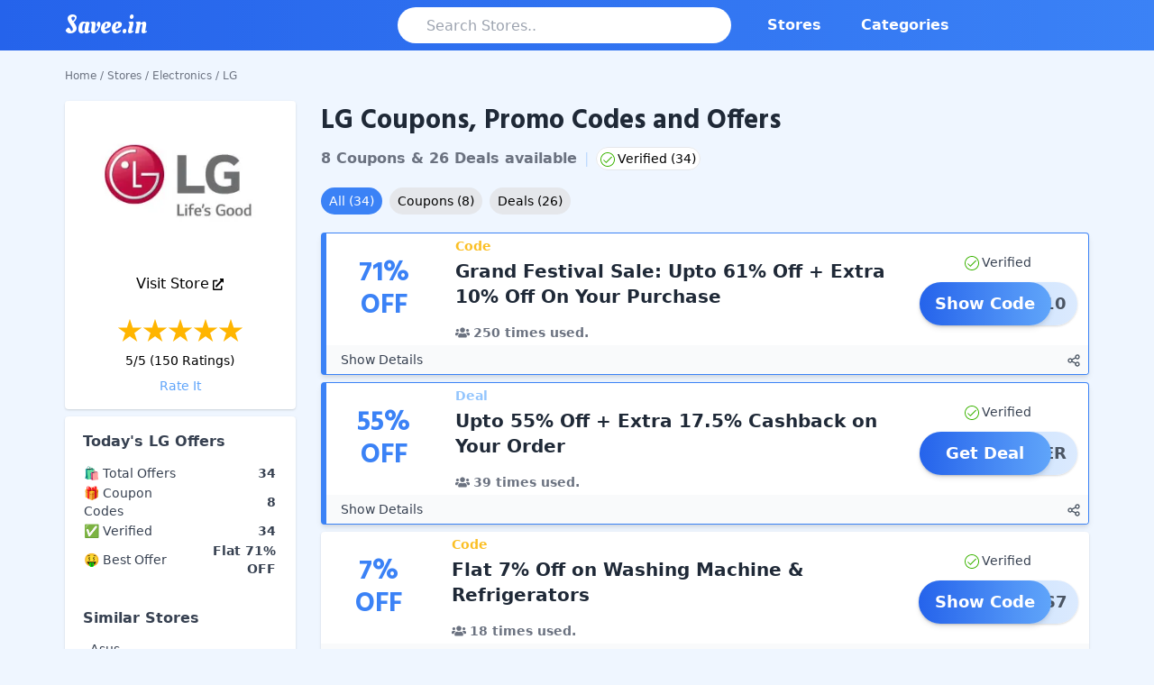

--- FILE ---
content_type: text/html; charset=utf-8
request_url: https://www.savee.in/shop/lg/
body_size: 19379
content:
<!DOCTYPE html><html><head><meta charSet="utf-8"/><script async="" src="https://pagead2.googlesyndication.com/pagead/js/adsbygoogle.js?client=ca-pub-5185998863380504" crossorigin="anonymous"></script><meta name="keywords" content="LG coupons, LG offers, LG coupon code, LG coupon code today, LG discount coupon, LG promo code, LG offer code, LG discount offers"/><script type="application/ld+json">{"@context":"https://schema.org/","@type":"FAQPage","mainEntity":[{"@type":"Question","name":"What is the best offer for LG?","acceptedAnswer":{"@type":"Answer","text":"<strong>Grand Festival Sale: Upto 61% Off + Extra 10% Off On Your Purchase</strong> is the best offer available. You can check out our 8 promo codes and 26 deals for LG. Please make sure to apply the offer at the checkout page. Get maximum discount and enjoy shopping at LG."}},{"@type":"Question","name":"Where can I find the latest LG coupons for 2026?","acceptedAnswer":{"@type":"Answer","text":"In general, coupons for a brand like LG are available from multiple sources like the official website, social media channels, email listing etc. On our website, we source them from all over the web and provide our users with the latest and up-to-date LG offers. Please watch out for this space for the latest LG coupons."}},{"@type":"Question","name":"How to get verified coupons for LG?","acceptedAnswer":{"@type":"Answer","text":"Whenever you need verified LG coupons, you can visit this page on Savee.in and find those verified offers. We list them with a verified symbol after validating the discount on the brand website. Remember to check 34 offers for the maximum discount from LG. #SaveWithSavee."}}]}</script><title>LG Coupons &amp; Promo Codes: Flat 71% OFF Jan 2026</title><meta name="description" content="34 active LG Coupons, Promo Codes, Offers and Free Shipping Deals are available as of 18th, January, 2026. Grand Festival Sale: Upto 61% Off + Extra 10% Off On Your Purchase. Save on LG shopping using coupons at Savee"/><meta name="og:description" property="og:description" content="34 active LG Coupons, Promo Codes, Offers and Free Shipping Deals are available as of 18th, January, 2026. Grand Festival Sale: Upto 61% Off + Extra 10% Off On Your Purchase. Save on LG shopping using coupons at Savee"/><meta property="og:type" content="website"/><meta name="og:title" property="og:title" content="LG Coupons &amp; Promo Codes: Flat 71% OFF Jan 2026"/><meta property="og:site_name" content="Savee.in"/><meta property="og:url" content="https://www.savee.in/shop/lg/"/><link rel="canonical" href="https://www.savee.in/shop/lg/"/><meta name="twitter:card" content="summary"/><meta name="twitter:title" content="LG Coupons &amp; Promo Codes: Flat 71% OFF Jan 2026"/><meta name="twitter:description" content="34 active LG Coupons, Promo Codes, Offers and Free Shipping Deals are available as of 18th, January, 2026. Grand Festival Sale: Upto 61% Off + Extra 10% Off On Your Purchase. Save on LG shopping using coupons at Savee"/><meta http-equiv="Content-Type" content="text/html; charset=UTF-8"/><meta http-equiv="X-UA-Compatible" content="IE=edge"/><meta name="viewport" content="width=device-width, initial-scale=1.0, maximum-scale=1.0, minimum-scale=1.0"/><meta property="fb:app_id" content="638181420126320"/><meta name="theme-color" content="#2563EB"/><meta name="google-signin-client_id" content="618586321270-nc519k11b30onm1sef5n7b8aceidcl7i.apps.googleusercontent.com"/><meta name="verify-admitad" content="ebb9ca11e2"/><link rel="apple-touch-icon" sizes="180x180" href="/apple-touch-icon.png"/><link rel="icon" type="image/png" sizes="32x32" href="/favicon-32x32.png"/><link rel="icon" type="image/png" sizes="16x16" href="/favicon-16x16.png"/><link rel="manifest" href="/site.webmanifest"/><link rel="mask-icon" href="/safari-pinned-tab.svg" color="#5bbad5"/><meta name="msapplication-TileColor" content="#da532c"/><meta name="twitter:site" content="@SaveeIN"/><meta name="twitter:creator" content="@SaveeIN"/><meta property="og:image" content="https://ik.imagekit.io/c1suzwh62ew/images/store/lg-coupon-promo-code.png"/><meta name="twitter:image" content="https://ik.imagekit.io/c1suzwh62ew/images/store/lg-coupon-promo-code.png"/><meta name="next-head-count" content="32"/><link rel="preload" href="/_next/static/css/e0280c2d473006c84c01.css" as="style"/><link rel="stylesheet" href="/_next/static/css/e0280c2d473006c84c01.css" data-n-g=""/><link rel="preload" href="/_next/static/css/5d57100e0b8edeec45df.css" as="style"/><link rel="stylesheet" href="/_next/static/css/5d57100e0b8edeec45df.css" data-n-p=""/><noscript data-n-css=""></noscript><link rel="preload" href="/_next/static/chunks/webpack-50bee04d1dc61f8adf5b.js" as="script"/><link rel="preload" href="/_next/static/chunks/framework.9d524150d48315f49e80.js" as="script"/><link rel="preload" href="/_next/static/chunks/commons.4287fce719355b104143.js" as="script"/><link rel="preload" href="/_next/static/chunks/main-31fe7624981abf4e6c1c.js" as="script"/><link rel="preload" href="/_next/static/chunks/pages/_app-cedee6a0cb98f7bfbf76.js" as="script"/><link rel="preload" href="/_next/static/chunks/75fc9c18.daa6e841d2cb4900e052.js" as="script"/><link rel="preload" href="/_next/static/chunks/6b7539ece8ee002cd34cf9623cf4ccd34505f961.f65097827cb0c955a377.js" as="script"/><link rel="preload" href="/_next/static/chunks/57ea7e6a56e1adfbf1bbabd415a4a56d1d38c24e.d01aa40cbcf54566721a.js" as="script"/><link rel="preload" href="/_next/static/chunks/a6dd6c27e4d476cb9a5de73c6720dc896aa0cca2.311ae93e85b6f981cf50.js" as="script"/><link rel="preload" href="/_next/static/chunks/9ffc6aa604c9a39706b44947d9123f6faea3721e.aee6ef88fa3f87143224.js" as="script"/><link rel="preload" href="/_next/static/chunks/pages/shop/%5Bshopslug%5D-0a945b3b30e16b09d719.js" as="script"/></head><body><div id="__next"><div class="bg-blue-50"><nav class="bg-gradient-to-r from-blue-600 to-blue-500 p-1 mt-0 w-full"><div class="container mx-auto flex flex-wrap items-center null"><div class="block md:hidden"><button id="nav-toggle" class="flex items-center rounded text-white hover:text-white px-3"><svg class="fill-current h-5 w-5" viewBox="0 0 20 20" xmlns="http://www.w3.org/2000/svg"><path d="M0 3h20v2H0V3zm0 6h20v2H0V9zm0 6h20v2H0v-2z"></path></svg></button></div><div class="flex-1"><a class="text-white no-underline" href="/"><span class="navbar-brand">Savee.in</span></a></div><div class="flex-1 justify-end w-full h-10" id="searchBar"><input type="search" class="text-gray-500 h-10 w-full inline-block rounded-3xl outline-none focus:shadow-outline text-l px-8 bg-white transition-all" placeholder="Search Stores.." value="" id="storeSearch" autoComplete="off"/></div><div class="w-full p-1 ml-5 flex-1 justify-between md:w-1/2 md:justify-end md:block hidden" id="nav-content"><ul class="list-reset flex md:flex-none font-bold"><li class="mr-3"><a class="inline-block text-white no-underline rounded-full py-2 px-4 transition duration-500 ease-in-out hover:bg-blue-400" href="/stores/">Stores</a></li><li class="mr-3"><a class="inline-block text-white no-underline rounded-full py-2 px-4 transition duration-500 ease-in-out hover:bg-blue-400" href="/category/">Categories</a></li></ul></div></div></nav><main class="mx-1 md:mx-2"><div class="small container mx-auto"><div class="breadCrum my-2 md:my-5"><div><div class="justify-between hidden md:block"><div class="text-xs text-gray-500"><a href="/">Home</a><span><span class="mx-1">/</span><a href="/stores/">Stores</a></span><span><span class="mx-1">/</span><a href="/category/electronics/">Electronics</a></span><span><span class="mx-1">/</span>LG</span></div></div></div></div><div class="grid grid-cols-12"><div class="hidden lg:block lg:col-span-3 mr-7"><div class="card rounded overflow-hidden shadow"><img class="self-center" src="https://ik.imagekit.io/c1suzwh62ew/images/store/lg-coupon-promo-code.png" alt="LG"/><div class="mb-4 mt-5"><a target="_blank" class="flex justify-center hover:underline" rel="nofollow" href="/go/store/1153"><div class="mr-1">Visit Store</div><div><svg width="12" height="13" viewBox="0 0 12 13" fill="none" xmlns="http://www.w3.org/2000/svg"><path d="M10.125 8.125H9.375C9.27554 8.125 9.18016 8.1678 9.10983 8.24399C9.03951 8.32017 9 8.42351 9 8.53125V11.375H1.5V3.25H4.875C4.97446 3.25 5.06984 3.2072 5.14016 3.13101C5.21049 3.05483 5.25 2.95149 5.25 2.84375V2.03125C5.25 1.92351 5.21049 1.82017 5.14016 1.74399C5.06984 1.6678 4.97446 1.625 4.875 1.625H1.125C0.826631 1.625 0.540483 1.7534 0.329505 1.98196C0.118526 2.21052 0 2.52052 0 2.84375L0 11.7812C0 12.1045 0.118526 12.4145 0.329505 12.643C0.540483 12.8716 0.826631 13 1.125 13H9.375C9.67337 13 9.95952 12.8716 10.1705 12.643C10.3815 12.4145 10.5 12.1045 10.5 11.7812V8.53125C10.5 8.42351 10.4605 8.32017 10.3902 8.24399C10.3198 8.1678 10.2245 8.125 10.125 8.125ZM11.4375 0H8.4375C7.93664 0 7.68633 0.657871 8.03906 1.04102L8.87648 1.94822L3.16406 8.13439C3.11162 8.19101 3.07001 8.25828 3.04162 8.33235C3.01323 8.40642 2.99862 8.48583 2.99862 8.56604C2.99862 8.64624 3.01323 8.72565 3.04162 8.79972C3.07001 8.87379 3.11162 8.94106 3.16406 8.99768L3.69539 9.57227C3.74765 9.62908 3.80974 9.67415 3.87812 9.70491C3.94649 9.73566 4.0198 9.7515 4.09383 9.7515C4.16786 9.7515 4.24117 9.73566 4.30954 9.70491C4.37791 9.67415 4.44001 9.62908 4.49227 9.57227L10.2019 3.38508L11.0391 4.29102C11.3906 4.67188 12 4.40527 12 3.85938V0.609375C12 0.447759 11.9407 0.292762 11.8352 0.178482C11.7298 0.0642018 11.5867 0 11.4375 0V0Z" fill="black"></path></svg></div></a></div><div class="flex flex-col mt-2"><div><div class="flex justify-center "><svg width="28" height="31" viewBox="0 0 34 31" xmlns="http://www.w3.org/2000/svg"><linearGradient id="rating1"><stop offset="0%" stop-color=" #FFB500"></stop><stop offset="100%" stop-color=" #FFB500"></stop><stop offset="100%" stop-color="#C4C4C4"></stop></linearGradient><path id="pathrating1" fill-rule="evenodd" fill="url(#rating1)" d="M17 0L20.8167 11.7467L33.168 11.7467L23.1756 19.0066L26.9923 30.7533L17 23.4934L7.00765 30.7533L10.8244 19.0066L0.832039 11.7467L13.1833 11.7467L17 0Z"></path></svg><svg width="28" height="31" viewBox="0 0 34 31" xmlns="http://www.w3.org/2000/svg"><linearGradient id="rating2"><stop offset="0%" stop-color=" #FFB500"></stop><stop offset="100%" stop-color=" #FFB500"></stop><stop offset="100%" stop-color="#C4C4C4"></stop></linearGradient><path id="pathrating2" fill-rule="evenodd" fill="url(#rating2)" d="M17 0L20.8167 11.7467L33.168 11.7467L23.1756 19.0066L26.9923 30.7533L17 23.4934L7.00765 30.7533L10.8244 19.0066L0.832039 11.7467L13.1833 11.7467L17 0Z"></path></svg><svg width="28" height="31" viewBox="0 0 34 31" xmlns="http://www.w3.org/2000/svg"><linearGradient id="rating3"><stop offset="0%" stop-color=" #FFB500"></stop><stop offset="100%" stop-color=" #FFB500"></stop><stop offset="100%" stop-color="#C4C4C4"></stop></linearGradient><path id="pathrating3" fill-rule="evenodd" fill="url(#rating3)" d="M17 0L20.8167 11.7467L33.168 11.7467L23.1756 19.0066L26.9923 30.7533L17 23.4934L7.00765 30.7533L10.8244 19.0066L0.832039 11.7467L13.1833 11.7467L17 0Z"></path></svg><svg width="28" height="31" viewBox="0 0 34 31" xmlns="http://www.w3.org/2000/svg"><linearGradient id="rating4"><stop offset="0%" stop-color=" #FFB500"></stop><stop offset="100%" stop-color=" #FFB500"></stop><stop offset="100%" stop-color="#C4C4C4"></stop></linearGradient><path id="pathrating4" fill-rule="evenodd" fill="url(#rating4)" d="M17 0L20.8167 11.7467L33.168 11.7467L23.1756 19.0066L26.9923 30.7533L17 23.4934L7.00765 30.7533L10.8244 19.0066L0.832039 11.7467L13.1833 11.7467L17 0Z"></path></svg><svg width="28" height="31" viewBox="0 0 34 31" xmlns="http://www.w3.org/2000/svg"><linearGradient id="rating5"><stop offset="0%" stop-color=" #FFB500"></stop><stop offset="100%" stop-color=" #FFB500"></stop><stop offset="100%" stop-color="#C4C4C4"></stop></linearGradient><path id="pathrating5" fill-rule="evenodd" fill="url(#rating5)" d="M17 0L20.8167 11.7467L33.168 11.7467L23.1756 19.0066L26.9923 30.7533L17 23.4934L7.00765 30.7533L10.8244 19.0066L0.832039 11.7467L13.1833 11.7467L17 0Z"></path></svg></div></div><div class="inline-block border-black text-center truncate text-sm mt-2">5<!-- -->/5 (<!-- -->150<!-- --> Ratings)</div><div class="text-blue-400 hover:underline text-center cursor-pointer mt-2 mb-4 text-sm">Rate It</div></div><div id="starRatingPopUp" class="hidden fixed z-10 inset-0 overflow-x-auto overflow-y-auto"><div class="flex justify-center min-h-screen text-center sm:block sm:p-0 items-end pt-4 px-4 pb-20"><div class="fixed inset-0 transition-opacity" aria-hidden="true"><div class="absolute inset-0 bg-gray-500 opacity-50"></div></div><div class="inline-block align-bottom bg-white rounded-lg text-left overflow-hidden shadow-xl transform transition-all sm:my-8 sm:align-middle sm:max-w-lg sm:w-full"><div class="flex flex-col bg-white pt-5 pb-4 sm:p-6 sm:pb-4  space-x-2 sm:mt-0 "><h3 class="text-lg leading-6 font-medium text-gray-900 text-center" id="rating-headline">Rate LG Store</h3><br/><div class="flex justify-center "><div class="flex justify-center "><svg width="28" height="31" viewBox="0 0 34 31" xmlns="http://www.w3.org/2000/svg"><linearGradient id="userrating1"><stop offset="0%" stop-color=" #FFB500"></stop><stop offset="100%" stop-color=" #FFB500"></stop><stop offset="100%" stop-color="#C4C4C4"></stop></linearGradient><path id="pathuserrating1" fill-rule="evenodd" fill="url(#userrating1)" d="M17 0L20.8167 11.7467L33.168 11.7467L23.1756 19.0066L26.9923 30.7533L17 23.4934L7.00765 30.7533L10.8244 19.0066L0.832039 11.7467L13.1833 11.7467L17 0Z"></path></svg><svg width="28" height="31" viewBox="0 0 34 31" xmlns="http://www.w3.org/2000/svg"><linearGradient id="userrating2"><stop offset="0%" stop-color=" #FFB500"></stop><stop offset="100%" stop-color=" #FFB500"></stop><stop offset="100%" stop-color="#C4C4C4"></stop></linearGradient><path id="pathuserrating2" fill-rule="evenodd" fill="url(#userrating2)" d="M17 0L20.8167 11.7467L33.168 11.7467L23.1756 19.0066L26.9923 30.7533L17 23.4934L7.00765 30.7533L10.8244 19.0066L0.832039 11.7467L13.1833 11.7467L17 0Z"></path></svg><svg width="28" height="31" viewBox="0 0 34 31" xmlns="http://www.w3.org/2000/svg"><linearGradient id="userrating3"><stop offset="0%" stop-color=" #FFB500"></stop><stop offset="100%" stop-color=" #FFB500"></stop><stop offset="100%" stop-color="#C4C4C4"></stop></linearGradient><path id="pathuserrating3" fill-rule="evenodd" fill="url(#userrating3)" d="M17 0L20.8167 11.7467L33.168 11.7467L23.1756 19.0066L26.9923 30.7533L17 23.4934L7.00765 30.7533L10.8244 19.0066L0.832039 11.7467L13.1833 11.7467L17 0Z"></path></svg><svg width="28" height="31" viewBox="0 0 34 31" xmlns="http://www.w3.org/2000/svg"><linearGradient id="userrating4"><stop offset="0%" stop-color=" #FFB500"></stop><stop offset="100%" stop-color=" #FFB500"></stop><stop offset="100%" stop-color="#C4C4C4"></stop></linearGradient><path id="pathuserrating4" fill-rule="evenodd" fill="url(#userrating4)" d="M17 0L20.8167 11.7467L33.168 11.7467L23.1756 19.0066L26.9923 30.7533L17 23.4934L7.00765 30.7533L10.8244 19.0066L0.832039 11.7467L13.1833 11.7467L17 0Z"></path></svg><svg width="28" height="31" viewBox="0 0 34 31" xmlns="http://www.w3.org/2000/svg"><linearGradient id="userrating5"><stop offset="0%" stop-color=" #FFB500"></stop><stop offset="100%" stop-color=" #FFB500"></stop><stop offset="100%" stop-color="#C4C4C4"></stop></linearGradient><path id="pathuserrating5" fill-rule="evenodd" fill="url(#userrating5)" d="M17 0L20.8167 11.7467L33.168 11.7467L23.1756 19.0066L26.9923 30.7533L17 23.4934L7.00765 30.7533L10.8244 19.0066L0.832039 11.7467L13.1833 11.7467L17 0Z"></path></svg></div></div><div class="justify-center text-center" id="RateComment"><br/></div><div><div class="flex justify-center  space-x-4"><div><button type="button" id="submitRating" class="bg-blue-600 text-white px-4 py-2 rounded-md hover:bg-blue-700 font-medium">Submit</button></div><div><button type="button" id="goback" class="bg-blue-600 text-white px-4 py-2 rounded-md hover:bg-blue-700 font-medium">Close</button></div></div></div></div></div></div></div></div><div><div class="text-gray-700 bg-white rounded mt-2 px-5 shadow"><div class="py-4"><h3 class="text-base font-bold">Today&#x27;s <!-- -->LG<!-- --> Offers</h3><table class="md:text-sm w-full mt-3 leading-loose font-normal"><tbody><tr><td>🛍️ Total Offers</td><td class="text-right font-semibold">34</td></tr><tr><td>🎁 Coupon Codes</td><td class="text-right font-semibold">8</td></tr><tr><td>✅ Verified</td><td class="text-right font-semibold">34</td></tr><tr><td>🤑 Best Offer</td><td class="text-right font-semibold">Flat 71% OFF</td></tr></tbody></table></div><div class="py-4"><h3 class="text-base font-bold ">Similar Stores</h3><ul class="text-sm ml-2 mt-3"><li class="my-1 hover:text-blue-900 hover:underline"><a href="/shop/asus/">Asus</a></li><li class="my-1 hover:text-blue-900 hover:underline"><a href="/shop/logitech-g/">Logitech G</a></li><li class="my-1 hover:text-blue-900 hover:underline"><a href="/shop/bluetti/">Bluetti</a></li><li class="my-1 hover:text-blue-900 hover:underline"><a href="/shop/jackery/">Jackery</a></li><li class="my-1 hover:text-blue-900 hover:underline"><a href="/shop/acwo/">ACwO</a></li><li class="my-1 hover:text-blue-900 hover:underline"><a href="/shop/adorama/">Adorama</a></li><li class="my-1 hover:text-blue-900 hover:underline"><a href="/shop/orient-electric/">Orient Electric</a></li><li class="my-1 hover:text-blue-900 hover:underline"><a href="/shop/tcl/">TCL</a></li><li class="my-1 hover:text-blue-900 hover:underline"><a href="/shop/icruze/">iCruze</a></li><li class="my-1 hover:text-blue-900 hover:underline"><a href="/shop/tata-neu/">Tata Neu</a></li></ul></div><div class="py-4"><h3 class="text-base font-bold">Contact Details</h3><ul class="text-sm ml-2"><li class="my-2"><a target="_blank" rel="nofollow" href="https://www.facebook.com/LGIndiaPage/"><span class="ccs-icon facebook cursor-pointer"></span>Facebook</a></li><li class="my-2"><a target="_blank" rel="nofollow" href="https://twitter.com/lgindia"><span class="ccs-icon twitter cursor-pointer"></span>Twitter</a></li><li class="my-2"><a target="_blank" rel="nofollow" href="https://www.instagram.com/lg_india/"><span class="ccs-icon instagram cursor-pointer"></span>Instagram</a></li><li class="my-2"><a target="_blank" rel="nofollow" href="tel:08069379999"><span class="ccs-icon customer-care cursor-pointer"></span>Customer Care</a></li><li class="my-2"><a target="_blank" rel="nofollow" href="https://www.lg.com/in/faqs"><span class="ccs-icon shipping-policy cursor-pointer"></span>Shipping Policy</a></li><li class="my-2"><a target="_blank" rel="nofollow" href="https://www.lg.com/in/faqs"><span class="ccs-icon return-policy cursor-pointer"></span>Return Policy</a></li></ul></div></div></div></div><div class="col-span-12 lg:col-span-9 md:ml-0"><div><div class="mb-5"><div class="leading-4 mt-1 flex items-center"><h1 class="text-lg md:text-2xl lg:text-3xl inline text-gray-800 font-hind ">LG Coupons, Promo Codes and Offers</h1></div><div class="mt-3 mb-5"><div class="text-sm md:text-base mt-3 inline font-semibold text-gray-500">8 Coupons<!-- --> &amp; <!-- -->26 Deals<!-- --> available</div><span class="mx-2 text-blue-200 mb-5">|</span><span class="text-xs md:text-sm py-1 bg-white px-1 border border-gray-200 rounded-full"><span class="check align-text-top text-sm ccs-icon"></span><span>Verified (<!-- -->34<!-- -->)</span></span></div><div class="mt-auto  items-center flex md:flex"><div class="flex-1 flex "><button type="button" class="text-sm py-1 rounded-full px-3 md:px-2 border border-gray-300 mr-2 border-transparent hover:text-white focus:text-white hover:bg-blue-500 focus:outline-none ring-0 focus:bg-blue-500 bg-blue-500 text-white">All <span class="hidden md:inline">(<!-- -->34<!-- -->)</span></button><button type="button" class="text-sm py-1 rounded-full px-2 md:px-2 border border-gray-300 text-black mr-2 border-transparent hover:text-white focus:text-white hover:bg-blue-500 focus:outline-none ring-0 focus:bg-blue-500 bg-gray-200 text-black">Coupons<!-- --> <span class="hidden md:inline">(<!-- -->8<!-- -->)</span></button><button type="button" class="text-sm py-1 rounded-full px-2 md:px-2 border border-gray-300 border-transparent hover:text-white focus:text-white hover:bg-blue-500 focus:outline-none ring-0 focus:bg-blue-500 bg-gray-200 text-black">Deals<!-- --> <span class="hidden md:inline"> (<!-- -->26<!-- -->)</span></button></div><div class="hidden"><label for="isVerifiedSwitch" class="flex items-center cursor-pointer"><div class="text-sm verifiedstr mr-2 align-middle text-gray-700 select-none">Verified</div><div class="relative"><input type="checkbox" id="isVerifiedSwitch" class="hidden"/><div class="w-8 h-4 toggle__line bg-gray-400 rounded-full shadow-inner"></div><div class="w-3 h-3 toggle__dot absolute bg-white rounded-full shadow"></div></div></label></div></div></div><div id="coupons"><div class="mt-2 bg-white hover:shadow-lg rounded overflow-hidden shadow-md border-1 border-l-6 border-blue-500"><div class="grid grid-cols-12 md:gap-4 cursor-pointer" id="41321"><div class="col-span-3 md:col-span-2 text-blue-500 pt-2 md:p-4  text-center font-hind m-auto"><div class="text-2xl md:text-3xl">71<!-- -->%</div><div class="text-2xl md:text-3xl">OFF</div></div><div class="col-span-7 py-1"><div class="flex justify-between mb-1"><div class="inline-block font-bold text-yellow-400 text-sm">Code</div></div><div class="font-semibold text-gray-800 overflow-hidden md:text-xl">Grand Festival Sale: Upto 61% Off + Extra 10% Off On Your Purchase</div><div class="font-semibold text-gray-500 align-bottom bottom-0 mt-4 text-xs md:text-sm"><span class="mr-2"><svg class="h-3 md:h-4 w-3 md:w-4 mr-1 align-text-top" aria-hidden="true" focusable="false" role="img" xmlns="http://www.w3.org/2000/svg" viewBox="0 0 640 512"><path fill="currentColor" d="M96 224c35.3 0 64-28.7 64-64s-28.7-64-64-64-64 28.7-64 64 28.7 64 64 64zm448 0c35.3 0 64-28.7 64-64s-28.7-64-64-64-64 28.7-64 64 28.7 64 64 64zm32 32h-64c-17.6 0-33.5 7.1-45.1 18.6 40.3 22.1 68.9 62 75.1 109.4h66c17.7 0 32-14.3 32-32v-32c0-35.3-28.7-64-64-64zm-256 0c61.9 0 112-50.1 112-112S381.9 32 320 32 208 82.1 208 144s50.1 112 112 112zm76.8 32h-8.3c-20.8 10-43.9 16-68.5 16s-47.6-6-68.5-16h-8.3C179.6 288 128 339.6 128 403.2V432c0 26.5 21.5 48 48 48h288c26.5 0 48-21.5 48-48v-28.8c0-63.6-51.6-115.2-115.2-115.2zm-223.7-13.4C161.5 263.1 145.6 256 128 256H64c-35.3 0-64 28.7-64 64v32c0 17.7 14.3 32 32 32h65.9c6.3-47.4 34.9-87.3 75.2-109.4z"></path></svg>250<!-- --> times used.</span></div></div><div class="hidden md:block md:col-span-3 m-1 md:m-3 self-center text-center"><div class="text-sm text-gray-700 mb-3"><span class="ccs-icon check"></span>Verified</div><div class="text-base md:text-lg focus:outline-none text-white font-bold text-center rounded-full bg-gradient-to-r from-blue-200 to-blue-100 relative shadow"><p class="py-2.5 pr-3 text-base md:text-lg text-right text-gray-600 z-0 rounded-full">GAFT10</p><div class="absolute top-0 left-0 bg-gradient-to-r transition duration-500 ease-in-out transform hover:-translate-x-3 hover:from-blue-500 hover:to-blue-600 from-blue-600 to-blue-400 text-white font-bold py-2.5 px-3 w-10/12 rounded-full shadow-md ">Show Code</div></div></div></div><div class="bg-gray-50"><div class="flex justify-between p-1"><div><span class="text-sm cursor-pointer select-none text-gray-700 ml-3">Show Details</span></div><div><div class="inline focus:outline-none select-none text-gray-600 cursor-pointer mx-1"><div class="inline-flex "><div class="inline ml-3 hidden" id="CouponShareDiv41321"><div class="inline mr-3" data-layout="button" data-size="small"><a target="_blank" rel="nofollow" href="https://www.facebook.com/sharer/sharer.php?u=https://www.savee.in/shop/lg/" class="fb-xfbml-parse-ignore"><svg class="h-4 w-4 inline" viewBox="0 0 320 512"><path class="text-blue-700" fill="currentColor" d="M279.14 288l14.22-92.66h-88.91v-60.13c0-25.35 12.42-50.06 52.24-50.06h40.42V6.26S260.43 0 225.36 0c-73.22 0-121.08 44.38-121.08 124.72v70.62H22.89V288h81.39v224h100.17V288z"></path></svg></a></div><div class="inline mr-3"><a target="_blank" rel="nofollow" href="https://twitter.com/intent/tweet?hashtags=SavewithSavee&amp;ref_src=twsrc%5Etfw&amp;tw_p=tweetbutton&amp;url=https://www.savee.in/shop/lg/&amp;via=SaveeIN"><svg class="h-4 w-4 inline" viewBox="0 0 512 512"><path class="text-blue-500" fill="currentColor" d="M459.37 151.716c.325 4.548.325 9.097.325 13.645 0 138.72-105.583 298.558-298.558 298.558-59.452 0-114.68-17.219-161.137-47.106 8.447.974 16.568 1.299 25.34 1.299 49.055 0 94.213-16.568 130.274-44.832-46.132-.975-84.792-31.188-98.112-72.772 6.498.974 12.995 1.624 19.818 1.624 9.421 0 18.843-1.3 27.614-3.573-48.081-9.747-84.143-51.98-84.143-102.985v-1.299c13.969 7.797 30.214 12.67 47.431 13.319-28.264-18.843-46.781-51.005-46.781-87.391 0-19.492 5.197-37.36 14.294-52.954 51.655 63.675 129.3 105.258 216.365 109.807-1.624-7.797-2.599-15.918-2.599-24.04 0-57.828 46.782-104.934 104.934-104.934 30.213 0 57.502 12.67 76.67 33.137 23.715-4.548 46.456-13.32 66.599-25.34-7.798 24.366-24.366 44.833-46.132 57.827 21.117-2.273 41.584-8.122 60.426-16.243-14.292 20.791-32.161 39.308-52.628 54.253z"></path></svg></a></div><div class="inline mr-3"><a target="_blank" rel="nofollow" href="https://api.whatsapp.com/send?text=https://www.savee.in/shop/lg/" data-action="share/whatsapp/share"><svg class="h-4 w-4 inline" viewBox="0 0 448 512"><path class="text-green-700" fill="currentColor" d="M380.9 97.1C339 55.1 283.2 32 223.9 32c-122.4 0-222 99.6-222 222 0 39.1 10.2 77.3 29.6 111L0 480l117.7-30.9c32.4 17.7 68.9 27 106.1 27h.1c122.3 0 224.1-99.6 224.1-222 0-59.3-25.2-115-67.1-157zm-157 341.6c-33.2 0-65.7-8.9-94-25.7l-6.7-4-69.8 18.3L72 359.2l-4.4-7c-18.5-29.4-28.2-63.3-28.2-98.2 0-101.7 82.8-184.5 184.6-184.5 49.3 0 95.6 19.2 130.4 54.1 34.8 34.9 56.2 81.2 56.1 130.5 0 101.8-84.9 184.6-186.6 184.6zm101.2-138.2c-5.5-2.8-32.8-16.2-37.9-18-5.1-1.9-8.8-2.8-12.5 2.8-3.7 5.6-14.3 18-17.6 21.8-3.2 3.7-6.5 4.2-12 1.4-32.6-16.3-54-29.1-75.5-66-5.7-9.8 5.7-9.1 16.3-30.3 1.8-3.7.9-6.9-.5-9.7-1.4-2.8-12.5-30.1-17.1-41.2-4.5-10.8-9.1-9.3-12.5-9.5-3.2-.2-6.9-.2-10.6-.2-3.7 0-9.7 1.4-14.8 6.9-5.1 5.6-19.4 19-19.4 46.3 0 27.3 19.9 53.7 22.6 57.4 2.8 3.7 39.1 59.7 94.8 83.8 35.2 15.2 49 16.5 66.6 13.9 10.7-1.6 32.8-13.4 37.4-26.4 4.6-13 4.6-24.1 3.2-26.4-1.3-2.5-5-3.9-10.5-6.6z"></path></svg></a></div></div><div class="inline"><svg class="h-4 w-4 inline" xmlns="http://www.w3.org/2000/svg" fill="none" viewBox="0 0 24 24" stroke="currentColor"><path stroke-linecap="round" stroke-linejoin="round" stroke-width="2" d="M8.684 13.342C8.886 12.938 9 12.482 9 12c0-.482-.114-.938-.316-1.342m0 2.684a3 3 0 110-2.684m0 2.684l6.632 3.316m-6.632-6l6.632-3.316m0 0a3 3 0 105.367-2.684 3 3 0 00-5.367 2.684zm0 9.316a3 3 0 105.368 2.684 3 3 0 00-5.368-2.684z"></path></svg></div></div></div></div></div><div id="details-block41321" class="p-5 bg-gray-100 hidden"><p>Grand Festival Sale: Upto 61% Off + Extra 10% Off on Your Purchase. Get Rs.5000 cashback on your order. Apply a coupon code at checkout to redeem the offer. The offer is available to all users. Grab the offer now. There is no minimum order value required to grab the offer. </p></div></div></div><div class="mt-2 bg-white hover:shadow-lg rounded overflow-hidden shadow-md border-1 border-l-6 border-blue-500"><div class="grid grid-cols-12 md:gap-4 cursor-pointer" id="36023"><div class="col-span-3 md:col-span-2 text-blue-500 pt-2 md:p-4  text-center font-hind m-auto"><div class="text-2xl md:text-3xl">55<!-- -->%</div><div class="text-2xl md:text-3xl">OFF</div></div><div class="col-span-7 py-1"><div class="flex justify-between mb-1"><div class="inline-block font-bold text-sm text-blue-300">Deal</div></div><div class="font-semibold text-gray-800 overflow-hidden md:text-xl">Upto 55% Off + Extra 17.5% Cashback on Your Order</div><div class="font-semibold text-gray-500 align-bottom bottom-0 mt-4 text-xs md:text-sm"><span class="mr-2"><svg class="h-3 md:h-4 w-3 md:w-4 mr-1 align-text-top" aria-hidden="true" focusable="false" role="img" xmlns="http://www.w3.org/2000/svg" viewBox="0 0 640 512"><path fill="currentColor" d="M96 224c35.3 0 64-28.7 64-64s-28.7-64-64-64-64 28.7-64 64 28.7 64 64 64zm448 0c35.3 0 64-28.7 64-64s-28.7-64-64-64-64 28.7-64 64 28.7 64 64 64zm32 32h-64c-17.6 0-33.5 7.1-45.1 18.6 40.3 22.1 68.9 62 75.1 109.4h66c17.7 0 32-14.3 32-32v-32c0-35.3-28.7-64-64-64zm-256 0c61.9 0 112-50.1 112-112S381.9 32 320 32 208 82.1 208 144s50.1 112 112 112zm76.8 32h-8.3c-20.8 10-43.9 16-68.5 16s-47.6-6-68.5-16h-8.3C179.6 288 128 339.6 128 403.2V432c0 26.5 21.5 48 48 48h288c26.5 0 48-21.5 48-48v-28.8c0-63.6-51.6-115.2-115.2-115.2zm-223.7-13.4C161.5 263.1 145.6 256 128 256H64c-35.3 0-64 28.7-64 64v32c0 17.7 14.3 32 32 32h65.9c6.3-47.4 34.9-87.3 75.2-109.4z"></path></svg>39<!-- --> times used.</span></div></div><div class="hidden md:block md:col-span-3 m-1 md:m-3 self-center text-center"><div class="text-sm text-gray-700 mb-3"><span class="ccs-icon check"></span>Verified</div><div class="text-base md:text-lg focus:outline-none text-white font-bold text-center rounded-full bg-gradient-to-r from-blue-200 to-blue-100 relative shadow"><p class="py-2.5 pr-3 text-base md:text-lg text-right text-gray-600 z-0 rounded-full">OFFER</p><div class="absolute top-0 left-0 bg-gradient-to-r transition duration-500 ease-in-out transform hover:-translate-x-3 hover:from-blue-500 hover:to-blue-600 from-blue-600 to-blue-400 text-white font-bold py-2.5 px-5 w-10/12 rounded-full shadow-md ">Get Deal</div></div></div></div><div class="bg-gray-50"><div class="flex justify-between p-1"><div><span class="text-sm cursor-pointer select-none text-gray-700 ml-3">Show Details</span></div><div><div class="inline focus:outline-none select-none text-gray-600 cursor-pointer mx-1"><div class="inline-flex "><div class="inline ml-3 hidden" id="CouponShareDiv36023"><div class="inline mr-3" data-layout="button" data-size="small"><a target="_blank" rel="nofollow" href="https://www.facebook.com/sharer/sharer.php?u=https://www.savee.in/shop/lg/" class="fb-xfbml-parse-ignore"><svg class="h-4 w-4 inline" viewBox="0 0 320 512"><path class="text-blue-700" fill="currentColor" d="M279.14 288l14.22-92.66h-88.91v-60.13c0-25.35 12.42-50.06 52.24-50.06h40.42V6.26S260.43 0 225.36 0c-73.22 0-121.08 44.38-121.08 124.72v70.62H22.89V288h81.39v224h100.17V288z"></path></svg></a></div><div class="inline mr-3"><a target="_blank" rel="nofollow" href="https://twitter.com/intent/tweet?hashtags=SavewithSavee&amp;ref_src=twsrc%5Etfw&amp;tw_p=tweetbutton&amp;url=https://www.savee.in/shop/lg/&amp;via=SaveeIN"><svg class="h-4 w-4 inline" viewBox="0 0 512 512"><path class="text-blue-500" fill="currentColor" d="M459.37 151.716c.325 4.548.325 9.097.325 13.645 0 138.72-105.583 298.558-298.558 298.558-59.452 0-114.68-17.219-161.137-47.106 8.447.974 16.568 1.299 25.34 1.299 49.055 0 94.213-16.568 130.274-44.832-46.132-.975-84.792-31.188-98.112-72.772 6.498.974 12.995 1.624 19.818 1.624 9.421 0 18.843-1.3 27.614-3.573-48.081-9.747-84.143-51.98-84.143-102.985v-1.299c13.969 7.797 30.214 12.67 47.431 13.319-28.264-18.843-46.781-51.005-46.781-87.391 0-19.492 5.197-37.36 14.294-52.954 51.655 63.675 129.3 105.258 216.365 109.807-1.624-7.797-2.599-15.918-2.599-24.04 0-57.828 46.782-104.934 104.934-104.934 30.213 0 57.502 12.67 76.67 33.137 23.715-4.548 46.456-13.32 66.599-25.34-7.798 24.366-24.366 44.833-46.132 57.827 21.117-2.273 41.584-8.122 60.426-16.243-14.292 20.791-32.161 39.308-52.628 54.253z"></path></svg></a></div><div class="inline mr-3"><a target="_blank" rel="nofollow" href="https://api.whatsapp.com/send?text=https://www.savee.in/shop/lg/" data-action="share/whatsapp/share"><svg class="h-4 w-4 inline" viewBox="0 0 448 512"><path class="text-green-700" fill="currentColor" d="M380.9 97.1C339 55.1 283.2 32 223.9 32c-122.4 0-222 99.6-222 222 0 39.1 10.2 77.3 29.6 111L0 480l117.7-30.9c32.4 17.7 68.9 27 106.1 27h.1c122.3 0 224.1-99.6 224.1-222 0-59.3-25.2-115-67.1-157zm-157 341.6c-33.2 0-65.7-8.9-94-25.7l-6.7-4-69.8 18.3L72 359.2l-4.4-7c-18.5-29.4-28.2-63.3-28.2-98.2 0-101.7 82.8-184.5 184.6-184.5 49.3 0 95.6 19.2 130.4 54.1 34.8 34.9 56.2 81.2 56.1 130.5 0 101.8-84.9 184.6-186.6 184.6zm101.2-138.2c-5.5-2.8-32.8-16.2-37.9-18-5.1-1.9-8.8-2.8-12.5 2.8-3.7 5.6-14.3 18-17.6 21.8-3.2 3.7-6.5 4.2-12 1.4-32.6-16.3-54-29.1-75.5-66-5.7-9.8 5.7-9.1 16.3-30.3 1.8-3.7.9-6.9-.5-9.7-1.4-2.8-12.5-30.1-17.1-41.2-4.5-10.8-9.1-9.3-12.5-9.5-3.2-.2-6.9-.2-10.6-.2-3.7 0-9.7 1.4-14.8 6.9-5.1 5.6-19.4 19-19.4 46.3 0 27.3 19.9 53.7 22.6 57.4 2.8 3.7 39.1 59.7 94.8 83.8 35.2 15.2 49 16.5 66.6 13.9 10.7-1.6 32.8-13.4 37.4-26.4 4.6-13 4.6-24.1 3.2-26.4-1.3-2.5-5-3.9-10.5-6.6z"></path></svg></a></div></div><div class="inline"><svg class="h-4 w-4 inline" xmlns="http://www.w3.org/2000/svg" fill="none" viewBox="0 0 24 24" stroke="currentColor"><path stroke-linecap="round" stroke-linejoin="round" stroke-width="2" d="M8.684 13.342C8.886 12.938 9 12.482 9 12c0-.482-.114-.938-.316-1.342m0 2.684a3 3 0 110-2.684m0 2.684l6.632 3.316m-6.632-6l6.632-3.316m0 0a3 3 0 105.367-2.684 3 3 0 00-5.367 2.684zm0 9.316a3 3 0 105.368 2.684 3 3 0 00-5.368-2.684z"></path></svg></div></div></div></div></div><div id="details-block36023" class="p-5 bg-gray-100 hidden"><p>Up to 55% Off + Extra 17.5% Cashback on Your Order. A discount will be applied automatically at the checkout page. There is no need to apply the promo code to redeem the offer at the checkout page. The offer is available to all users. Grab the offer now. </p></div></div></div><div class="mt-2 bg-white hover:shadow-lg rounded overflow-hidden shadow"><div class="grid grid-cols-12 md:gap-4 cursor-pointer" id="63"><div class="col-span-3 md:col-span-2 text-blue-500 pt-2 md:p-4  text-center font-hind m-auto"><div class="text-2xl md:text-3xl">7<!-- -->%</div><div class="text-2xl md:text-3xl">OFF</div></div><div class="col-span-7 py-1"><div class="flex justify-between mb-1"><div class="inline-block font-bold text-yellow-400 text-sm">Code</div></div><div class="font-semibold text-gray-800 overflow-hidden md:text-xl">Flat 7% Off on Washing Machine &amp; Refrigerators</div><div class="font-semibold text-gray-500 align-bottom bottom-0 mt-4 text-xs md:text-sm"><span class="mr-2"><svg class="h-3 md:h-4 w-3 md:w-4 mr-1 align-text-top" aria-hidden="true" focusable="false" role="img" xmlns="http://www.w3.org/2000/svg" viewBox="0 0 640 512"><path fill="currentColor" d="M96 224c35.3 0 64-28.7 64-64s-28.7-64-64-64-64 28.7-64 64 28.7 64 64 64zm448 0c35.3 0 64-28.7 64-64s-28.7-64-64-64-64 28.7-64 64 28.7 64 64 64zm32 32h-64c-17.6 0-33.5 7.1-45.1 18.6 40.3 22.1 68.9 62 75.1 109.4h66c17.7 0 32-14.3 32-32v-32c0-35.3-28.7-64-64-64zm-256 0c61.9 0 112-50.1 112-112S381.9 32 320 32 208 82.1 208 144s50.1 112 112 112zm76.8 32h-8.3c-20.8 10-43.9 16-68.5 16s-47.6-6-68.5-16h-8.3C179.6 288 128 339.6 128 403.2V432c0 26.5 21.5 48 48 48h288c26.5 0 48-21.5 48-48v-28.8c0-63.6-51.6-115.2-115.2-115.2zm-223.7-13.4C161.5 263.1 145.6 256 128 256H64c-35.3 0-64 28.7-64 64v32c0 17.7 14.3 32 32 32h65.9c6.3-47.4 34.9-87.3 75.2-109.4z"></path></svg>18<!-- --> times used.</span></div></div><div class="hidden md:block md:col-span-3 m-1 md:m-3 self-center text-center"><div class="text-sm text-gray-700 mb-3"><span class="ccs-icon check"></span>Verified</div><div class="text-base md:text-lg focus:outline-none text-white font-bold text-center rounded-full bg-gradient-to-r from-blue-200 to-blue-100 relative shadow"><p class="py-2.5 pr-3 text-base md:text-lg text-right text-gray-600 z-0 rounded-full">ADHS7</p><div class="absolute top-0 left-0 bg-gradient-to-r transition duration-500 ease-in-out transform hover:-translate-x-3 hover:from-blue-500 hover:to-blue-600 from-blue-600 to-blue-400 text-white font-bold py-2.5 px-3 w-10/12 rounded-full shadow-md ">Show Code</div></div></div></div><div class="bg-gray-50"><div class="flex justify-between p-1"><div><span class="text-sm cursor-pointer select-none text-gray-700 ml-3">Show Details</span></div><div><div class="inline focus:outline-none select-none text-gray-600 cursor-pointer mx-1"><div class="inline-flex "><div class="inline ml-3 hidden" id="CouponShareDiv63"><div class="inline mr-3" data-layout="button" data-size="small"><a target="_blank" rel="nofollow" href="https://www.facebook.com/sharer/sharer.php?u=https://www.savee.in/shop/lg/" class="fb-xfbml-parse-ignore"><svg class="h-4 w-4 inline" viewBox="0 0 320 512"><path class="text-blue-700" fill="currentColor" d="M279.14 288l14.22-92.66h-88.91v-60.13c0-25.35 12.42-50.06 52.24-50.06h40.42V6.26S260.43 0 225.36 0c-73.22 0-121.08 44.38-121.08 124.72v70.62H22.89V288h81.39v224h100.17V288z"></path></svg></a></div><div class="inline mr-3"><a target="_blank" rel="nofollow" href="https://twitter.com/intent/tweet?hashtags=SavewithSavee&amp;ref_src=twsrc%5Etfw&amp;tw_p=tweetbutton&amp;url=https://www.savee.in/shop/lg/&amp;via=SaveeIN"><svg class="h-4 w-4 inline" viewBox="0 0 512 512"><path class="text-blue-500" fill="currentColor" d="M459.37 151.716c.325 4.548.325 9.097.325 13.645 0 138.72-105.583 298.558-298.558 298.558-59.452 0-114.68-17.219-161.137-47.106 8.447.974 16.568 1.299 25.34 1.299 49.055 0 94.213-16.568 130.274-44.832-46.132-.975-84.792-31.188-98.112-72.772 6.498.974 12.995 1.624 19.818 1.624 9.421 0 18.843-1.3 27.614-3.573-48.081-9.747-84.143-51.98-84.143-102.985v-1.299c13.969 7.797 30.214 12.67 47.431 13.319-28.264-18.843-46.781-51.005-46.781-87.391 0-19.492 5.197-37.36 14.294-52.954 51.655 63.675 129.3 105.258 216.365 109.807-1.624-7.797-2.599-15.918-2.599-24.04 0-57.828 46.782-104.934 104.934-104.934 30.213 0 57.502 12.67 76.67 33.137 23.715-4.548 46.456-13.32 66.599-25.34-7.798 24.366-24.366 44.833-46.132 57.827 21.117-2.273 41.584-8.122 60.426-16.243-14.292 20.791-32.161 39.308-52.628 54.253z"></path></svg></a></div><div class="inline mr-3"><a target="_blank" rel="nofollow" href="https://api.whatsapp.com/send?text=https://www.savee.in/shop/lg/" data-action="share/whatsapp/share"><svg class="h-4 w-4 inline" viewBox="0 0 448 512"><path class="text-green-700" fill="currentColor" d="M380.9 97.1C339 55.1 283.2 32 223.9 32c-122.4 0-222 99.6-222 222 0 39.1 10.2 77.3 29.6 111L0 480l117.7-30.9c32.4 17.7 68.9 27 106.1 27h.1c122.3 0 224.1-99.6 224.1-222 0-59.3-25.2-115-67.1-157zm-157 341.6c-33.2 0-65.7-8.9-94-25.7l-6.7-4-69.8 18.3L72 359.2l-4.4-7c-18.5-29.4-28.2-63.3-28.2-98.2 0-101.7 82.8-184.5 184.6-184.5 49.3 0 95.6 19.2 130.4 54.1 34.8 34.9 56.2 81.2 56.1 130.5 0 101.8-84.9 184.6-186.6 184.6zm101.2-138.2c-5.5-2.8-32.8-16.2-37.9-18-5.1-1.9-8.8-2.8-12.5 2.8-3.7 5.6-14.3 18-17.6 21.8-3.2 3.7-6.5 4.2-12 1.4-32.6-16.3-54-29.1-75.5-66-5.7-9.8 5.7-9.1 16.3-30.3 1.8-3.7.9-6.9-.5-9.7-1.4-2.8-12.5-30.1-17.1-41.2-4.5-10.8-9.1-9.3-12.5-9.5-3.2-.2-6.9-.2-10.6-.2-3.7 0-9.7 1.4-14.8 6.9-5.1 5.6-19.4 19-19.4 46.3 0 27.3 19.9 53.7 22.6 57.4 2.8 3.7 39.1 59.7 94.8 83.8 35.2 15.2 49 16.5 66.6 13.9 10.7-1.6 32.8-13.4 37.4-26.4 4.6-13 4.6-24.1 3.2-26.4-1.3-2.5-5-3.9-10.5-6.6z"></path></svg></a></div></div><div class="inline"><svg class="h-4 w-4 inline" xmlns="http://www.w3.org/2000/svg" fill="none" viewBox="0 0 24 24" stroke="currentColor"><path stroke-linecap="round" stroke-linejoin="round" stroke-width="2" d="M8.684 13.342C8.886 12.938 9 12.482 9 12c0-.482-.114-.938-.316-1.342m0 2.684a3 3 0 110-2.684m0 2.684l6.632 3.316m-6.632-6l6.632-3.316m0 0a3 3 0 105.367-2.684 3 3 0 00-5.367 2.684zm0 9.316a3 3 0 105.368 2.684 3 3 0 00-5.368-2.684z"></path></svg></div></div></div></div></div><div id="details-block63" class="p-5 bg-gray-100 hidden"><p>Flat 7% off on washing machines &amp; refrigerators. </p></div></div></div><div class="mt-2 bg-white hover:shadow-lg rounded overflow-hidden shadow"><div class="grid grid-cols-12 md:gap-4 cursor-pointer" id="61"><div class="col-span-3 md:col-span-2 text-blue-500 pt-2 md:p-4  text-center font-hind m-auto"><div class="text-2xl md:text-3xl">10<!-- -->%</div><div class="text-2xl md:text-3xl">OFF</div></div><div class="col-span-7 py-1"><div class="flex justify-between mb-1"><div class="inline-block font-bold text-yellow-400 text-sm">Code</div></div><div class="font-semibold text-gray-800 overflow-hidden md:text-xl">Get Flat 10% Off on Microwave Oven</div><div class="font-semibold text-gray-500 align-bottom bottom-0 mt-4 text-xs md:text-sm"><span class="mr-2"><svg class="h-3 md:h-4 w-3 md:w-4 mr-1 align-text-top" aria-hidden="true" focusable="false" role="img" xmlns="http://www.w3.org/2000/svg" viewBox="0 0 640 512"><path fill="currentColor" d="M96 224c35.3 0 64-28.7 64-64s-28.7-64-64-64-64 28.7-64 64 28.7 64 64 64zm448 0c35.3 0 64-28.7 64-64s-28.7-64-64-64-64 28.7-64 64 28.7 64 64 64zm32 32h-64c-17.6 0-33.5 7.1-45.1 18.6 40.3 22.1 68.9 62 75.1 109.4h66c17.7 0 32-14.3 32-32v-32c0-35.3-28.7-64-64-64zm-256 0c61.9 0 112-50.1 112-112S381.9 32 320 32 208 82.1 208 144s50.1 112 112 112zm76.8 32h-8.3c-20.8 10-43.9 16-68.5 16s-47.6-6-68.5-16h-8.3C179.6 288 128 339.6 128 403.2V432c0 26.5 21.5 48 48 48h288c26.5 0 48-21.5 48-48v-28.8c0-63.6-51.6-115.2-115.2-115.2zm-223.7-13.4C161.5 263.1 145.6 256 128 256H64c-35.3 0-64 28.7-64 64v32c0 17.7 14.3 32 32 32h65.9c6.3-47.4 34.9-87.3 75.2-109.4z"></path></svg>7<!-- --> times used.</span></div></div><div class="hidden md:block md:col-span-3 m-1 md:m-3 self-center text-center"><div class="text-sm text-gray-700 mb-3"><span class="ccs-icon check"></span>Verified</div><div class="text-base md:text-lg focus:outline-none text-white font-bold text-center rounded-full bg-gradient-to-r from-blue-200 to-blue-100 relative shadow"><p class="py-2.5 pr-3 text-base md:text-lg text-right text-gray-600 z-0 rounded-full">ADKP10</p><div class="absolute top-0 left-0 bg-gradient-to-r transition duration-500 ease-in-out transform hover:-translate-x-3 hover:from-blue-500 hover:to-blue-600 from-blue-600 to-blue-400 text-white font-bold py-2.5 px-3 w-10/12 rounded-full shadow-md ">Show Code</div></div></div></div><div class="bg-gray-50"><div class="flex justify-between p-1"><div><span class="text-sm cursor-pointer select-none text-gray-700 ml-3">Show Details</span></div><div><div class="inline focus:outline-none select-none text-gray-600 cursor-pointer mx-1"><div class="inline-flex "><div class="inline ml-3 hidden" id="CouponShareDiv61"><div class="inline mr-3" data-layout="button" data-size="small"><a target="_blank" rel="nofollow" href="https://www.facebook.com/sharer/sharer.php?u=https://www.savee.in/shop/lg/" class="fb-xfbml-parse-ignore"><svg class="h-4 w-4 inline" viewBox="0 0 320 512"><path class="text-blue-700" fill="currentColor" d="M279.14 288l14.22-92.66h-88.91v-60.13c0-25.35 12.42-50.06 52.24-50.06h40.42V6.26S260.43 0 225.36 0c-73.22 0-121.08 44.38-121.08 124.72v70.62H22.89V288h81.39v224h100.17V288z"></path></svg></a></div><div class="inline mr-3"><a target="_blank" rel="nofollow" href="https://twitter.com/intent/tweet?hashtags=SavewithSavee&amp;ref_src=twsrc%5Etfw&amp;tw_p=tweetbutton&amp;url=https://www.savee.in/shop/lg/&amp;via=SaveeIN"><svg class="h-4 w-4 inline" viewBox="0 0 512 512"><path class="text-blue-500" fill="currentColor" d="M459.37 151.716c.325 4.548.325 9.097.325 13.645 0 138.72-105.583 298.558-298.558 298.558-59.452 0-114.68-17.219-161.137-47.106 8.447.974 16.568 1.299 25.34 1.299 49.055 0 94.213-16.568 130.274-44.832-46.132-.975-84.792-31.188-98.112-72.772 6.498.974 12.995 1.624 19.818 1.624 9.421 0 18.843-1.3 27.614-3.573-48.081-9.747-84.143-51.98-84.143-102.985v-1.299c13.969 7.797 30.214 12.67 47.431 13.319-28.264-18.843-46.781-51.005-46.781-87.391 0-19.492 5.197-37.36 14.294-52.954 51.655 63.675 129.3 105.258 216.365 109.807-1.624-7.797-2.599-15.918-2.599-24.04 0-57.828 46.782-104.934 104.934-104.934 30.213 0 57.502 12.67 76.67 33.137 23.715-4.548 46.456-13.32 66.599-25.34-7.798 24.366-24.366 44.833-46.132 57.827 21.117-2.273 41.584-8.122 60.426-16.243-14.292 20.791-32.161 39.308-52.628 54.253z"></path></svg></a></div><div class="inline mr-3"><a target="_blank" rel="nofollow" href="https://api.whatsapp.com/send?text=https://www.savee.in/shop/lg/" data-action="share/whatsapp/share"><svg class="h-4 w-4 inline" viewBox="0 0 448 512"><path class="text-green-700" fill="currentColor" d="M380.9 97.1C339 55.1 283.2 32 223.9 32c-122.4 0-222 99.6-222 222 0 39.1 10.2 77.3 29.6 111L0 480l117.7-30.9c32.4 17.7 68.9 27 106.1 27h.1c122.3 0 224.1-99.6 224.1-222 0-59.3-25.2-115-67.1-157zm-157 341.6c-33.2 0-65.7-8.9-94-25.7l-6.7-4-69.8 18.3L72 359.2l-4.4-7c-18.5-29.4-28.2-63.3-28.2-98.2 0-101.7 82.8-184.5 184.6-184.5 49.3 0 95.6 19.2 130.4 54.1 34.8 34.9 56.2 81.2 56.1 130.5 0 101.8-84.9 184.6-186.6 184.6zm101.2-138.2c-5.5-2.8-32.8-16.2-37.9-18-5.1-1.9-8.8-2.8-12.5 2.8-3.7 5.6-14.3 18-17.6 21.8-3.2 3.7-6.5 4.2-12 1.4-32.6-16.3-54-29.1-75.5-66-5.7-9.8 5.7-9.1 16.3-30.3 1.8-3.7.9-6.9-.5-9.7-1.4-2.8-12.5-30.1-17.1-41.2-4.5-10.8-9.1-9.3-12.5-9.5-3.2-.2-6.9-.2-10.6-.2-3.7 0-9.7 1.4-14.8 6.9-5.1 5.6-19.4 19-19.4 46.3 0 27.3 19.9 53.7 22.6 57.4 2.8 3.7 39.1 59.7 94.8 83.8 35.2 15.2 49 16.5 66.6 13.9 10.7-1.6 32.8-13.4 37.4-26.4 4.6-13 4.6-24.1 3.2-26.4-1.3-2.5-5-3.9-10.5-6.6z"></path></svg></a></div></div><div class="inline"><svg class="h-4 w-4 inline" xmlns="http://www.w3.org/2000/svg" fill="none" viewBox="0 0 24 24" stroke="currentColor"><path stroke-linecap="round" stroke-linejoin="round" stroke-width="2" d="M8.684 13.342C8.886 12.938 9 12.482 9 12c0-.482-.114-.938-.316-1.342m0 2.684a3 3 0 110-2.684m0 2.684l6.632 3.316m-6.632-6l6.632-3.316m0 0a3 3 0 105.367-2.684 3 3 0 00-5.367 2.684zm0 9.316a3 3 0 105.368 2.684 3 3 0 00-5.368-2.684z"></path></svg></div></div></div></div></div><div id="details-block61" class="p-5 bg-gray-100 hidden"><p>Get Flat 10% Off on Microwave Oven. </p></div></div></div><div class="mt-2 bg-white hover:shadow-lg rounded overflow-hidden shadow"><div class="grid grid-cols-12 md:gap-4 cursor-pointer" id="62"><div class="col-span-3 md:col-span-2 text-blue-500 pt-2 md:p-4  text-center font-hind m-auto"><div class="text-2xl md:text-3xl">10<!-- -->%</div><div class="text-2xl md:text-3xl">OFF</div></div><div class="col-span-7 py-1"><div class="flex justify-between mb-1"><div class="inline-block font-bold text-yellow-400 text-sm">Code</div></div><div class="font-semibold text-gray-800 overflow-hidden md:text-xl">Save 10% on REF SXS High-End Refrigerator, Washing Machine - Front Load Machine</div><div class="font-semibold text-gray-500 align-bottom bottom-0 mt-4 text-xs md:text-sm"><span class="mr-2"><svg class="h-3 md:h-4 w-3 md:w-4 mr-1 align-text-top" aria-hidden="true" focusable="false" role="img" xmlns="http://www.w3.org/2000/svg" viewBox="0 0 640 512"><path fill="currentColor" d="M96 224c35.3 0 64-28.7 64-64s-28.7-64-64-64-64 28.7-64 64 28.7 64 64 64zm448 0c35.3 0 64-28.7 64-64s-28.7-64-64-64-64 28.7-64 64 28.7 64 64 64zm32 32h-64c-17.6 0-33.5 7.1-45.1 18.6 40.3 22.1 68.9 62 75.1 109.4h66c17.7 0 32-14.3 32-32v-32c0-35.3-28.7-64-64-64zm-256 0c61.9 0 112-50.1 112-112S381.9 32 320 32 208 82.1 208 144s50.1 112 112 112zm76.8 32h-8.3c-20.8 10-43.9 16-68.5 16s-47.6-6-68.5-16h-8.3C179.6 288 128 339.6 128 403.2V432c0 26.5 21.5 48 48 48h288c26.5 0 48-21.5 48-48v-28.8c0-63.6-51.6-115.2-115.2-115.2zm-223.7-13.4C161.5 263.1 145.6 256 128 256H64c-35.3 0-64 28.7-64 64v32c0 17.7 14.3 32 32 32h65.9c6.3-47.4 34.9-87.3 75.2-109.4z"></path></svg>10<!-- --> times used.</span></div></div><div class="hidden md:block md:col-span-3 m-1 md:m-3 self-center text-center"><div class="text-sm text-gray-700 mb-3"><span class="ccs-icon check"></span>Verified</div><div class="text-base md:text-lg focus:outline-none text-white font-bold text-center rounded-full bg-gradient-to-r from-blue-200 to-blue-100 relative shadow"><p class="py-2.5 pr-3 text-base md:text-lg text-right text-gray-600 z-0 rounded-full">ADPR10</p><div class="absolute top-0 left-0 bg-gradient-to-r transition duration-500 ease-in-out transform hover:-translate-x-3 hover:from-blue-500 hover:to-blue-600 from-blue-600 to-blue-400 text-white font-bold py-2.5 px-3 w-10/12 rounded-full shadow-md ">Show Code</div></div></div></div><div class="bg-gray-50"><div class="flex justify-between p-1"><div><span class="text-sm cursor-pointer select-none text-gray-700 ml-3">Show Details</span></div><div><div class="inline focus:outline-none select-none text-gray-600 cursor-pointer mx-1"><div class="inline-flex "><div class="inline ml-3 hidden" id="CouponShareDiv62"><div class="inline mr-3" data-layout="button" data-size="small"><a target="_blank" rel="nofollow" href="https://www.facebook.com/sharer/sharer.php?u=https://www.savee.in/shop/lg/" class="fb-xfbml-parse-ignore"><svg class="h-4 w-4 inline" viewBox="0 0 320 512"><path class="text-blue-700" fill="currentColor" d="M279.14 288l14.22-92.66h-88.91v-60.13c0-25.35 12.42-50.06 52.24-50.06h40.42V6.26S260.43 0 225.36 0c-73.22 0-121.08 44.38-121.08 124.72v70.62H22.89V288h81.39v224h100.17V288z"></path></svg></a></div><div class="inline mr-3"><a target="_blank" rel="nofollow" href="https://twitter.com/intent/tweet?hashtags=SavewithSavee&amp;ref_src=twsrc%5Etfw&amp;tw_p=tweetbutton&amp;url=https://www.savee.in/shop/lg/&amp;via=SaveeIN"><svg class="h-4 w-4 inline" viewBox="0 0 512 512"><path class="text-blue-500" fill="currentColor" d="M459.37 151.716c.325 4.548.325 9.097.325 13.645 0 138.72-105.583 298.558-298.558 298.558-59.452 0-114.68-17.219-161.137-47.106 8.447.974 16.568 1.299 25.34 1.299 49.055 0 94.213-16.568 130.274-44.832-46.132-.975-84.792-31.188-98.112-72.772 6.498.974 12.995 1.624 19.818 1.624 9.421 0 18.843-1.3 27.614-3.573-48.081-9.747-84.143-51.98-84.143-102.985v-1.299c13.969 7.797 30.214 12.67 47.431 13.319-28.264-18.843-46.781-51.005-46.781-87.391 0-19.492 5.197-37.36 14.294-52.954 51.655 63.675 129.3 105.258 216.365 109.807-1.624-7.797-2.599-15.918-2.599-24.04 0-57.828 46.782-104.934 104.934-104.934 30.213 0 57.502 12.67 76.67 33.137 23.715-4.548 46.456-13.32 66.599-25.34-7.798 24.366-24.366 44.833-46.132 57.827 21.117-2.273 41.584-8.122 60.426-16.243-14.292 20.791-32.161 39.308-52.628 54.253z"></path></svg></a></div><div class="inline mr-3"><a target="_blank" rel="nofollow" href="https://api.whatsapp.com/send?text=https://www.savee.in/shop/lg/" data-action="share/whatsapp/share"><svg class="h-4 w-4 inline" viewBox="0 0 448 512"><path class="text-green-700" fill="currentColor" d="M380.9 97.1C339 55.1 283.2 32 223.9 32c-122.4 0-222 99.6-222 222 0 39.1 10.2 77.3 29.6 111L0 480l117.7-30.9c32.4 17.7 68.9 27 106.1 27h.1c122.3 0 224.1-99.6 224.1-222 0-59.3-25.2-115-67.1-157zm-157 341.6c-33.2 0-65.7-8.9-94-25.7l-6.7-4-69.8 18.3L72 359.2l-4.4-7c-18.5-29.4-28.2-63.3-28.2-98.2 0-101.7 82.8-184.5 184.6-184.5 49.3 0 95.6 19.2 130.4 54.1 34.8 34.9 56.2 81.2 56.1 130.5 0 101.8-84.9 184.6-186.6 184.6zm101.2-138.2c-5.5-2.8-32.8-16.2-37.9-18-5.1-1.9-8.8-2.8-12.5 2.8-3.7 5.6-14.3 18-17.6 21.8-3.2 3.7-6.5 4.2-12 1.4-32.6-16.3-54-29.1-75.5-66-5.7-9.8 5.7-9.1 16.3-30.3 1.8-3.7.9-6.9-.5-9.7-1.4-2.8-12.5-30.1-17.1-41.2-4.5-10.8-9.1-9.3-12.5-9.5-3.2-.2-6.9-.2-10.6-.2-3.7 0-9.7 1.4-14.8 6.9-5.1 5.6-19.4 19-19.4 46.3 0 27.3 19.9 53.7 22.6 57.4 2.8 3.7 39.1 59.7 94.8 83.8 35.2 15.2 49 16.5 66.6 13.9 10.7-1.6 32.8-13.4 37.4-26.4 4.6-13 4.6-24.1 3.2-26.4-1.3-2.5-5-3.9-10.5-6.6z"></path></svg></a></div></div><div class="inline"><svg class="h-4 w-4 inline" xmlns="http://www.w3.org/2000/svg" fill="none" viewBox="0 0 24 24" stroke="currentColor"><path stroke-linecap="round" stroke-linejoin="round" stroke-width="2" d="M8.684 13.342C8.886 12.938 9 12.482 9 12c0-.482-.114-.938-.316-1.342m0 2.684a3 3 0 110-2.684m0 2.684l6.632 3.316m-6.632-6l6.632-3.316m0 0a3 3 0 105.367-2.684 3 3 0 00-5.367 2.684zm0 9.316a3 3 0 105.368 2.684 3 3 0 00-5.368-2.684z"></path></svg></div></div></div></div></div><div id="details-block62" class="p-5 bg-gray-100 hidden"><p>Save 10% on REF SXS High-End Refrigerator, Washing Machine - Front Load Machine.</p></div></div></div><div class="mt-2 bg-white hover:shadow-lg rounded overflow-hidden shadow"><div class="grid grid-cols-12 md:gap-4 cursor-pointer" id="43821"><div class="col-span-3 md:col-span-2 text-blue-500 pt-2 md:p-4  text-center font-hind m-auto"><div class="text-2xl md:text-3xl">64<!-- -->%</div><div class="text-2xl md:text-3xl">OFF</div></div><div class="col-span-7 py-1"><div class="flex justify-between mb-1"><div class="inline-block font-bold text-yellow-400 text-sm">Code</div></div><div class="font-semibold text-gray-800 overflow-hidden md:text-xl">Upto 40% Off + Extra 24% Off on Your Shopping</div><div class="font-semibold text-gray-500 align-bottom bottom-0 mt-4 text-xs md:text-sm"><span class="mr-2"><svg class="h-3 md:h-4 w-3 md:w-4 mr-1 align-text-top" aria-hidden="true" focusable="false" role="img" xmlns="http://www.w3.org/2000/svg" viewBox="0 0 640 512"><path fill="currentColor" d="M96 224c35.3 0 64-28.7 64-64s-28.7-64-64-64-64 28.7-64 64 28.7 64 64 64zm448 0c35.3 0 64-28.7 64-64s-28.7-64-64-64-64 28.7-64 64 28.7 64 64 64zm32 32h-64c-17.6 0-33.5 7.1-45.1 18.6 40.3 22.1 68.9 62 75.1 109.4h66c17.7 0 32-14.3 32-32v-32c0-35.3-28.7-64-64-64zm-256 0c61.9 0 112-50.1 112-112S381.9 32 320 32 208 82.1 208 144s50.1 112 112 112zm76.8 32h-8.3c-20.8 10-43.9 16-68.5 16s-47.6-6-68.5-16h-8.3C179.6 288 128 339.6 128 403.2V432c0 26.5 21.5 48 48 48h288c26.5 0 48-21.5 48-48v-28.8c0-63.6-51.6-115.2-115.2-115.2zm-223.7-13.4C161.5 263.1 145.6 256 128 256H64c-35.3 0-64 28.7-64 64v32c0 17.7 14.3 32 32 32h65.9c6.3-47.4 34.9-87.3 75.2-109.4z"></path></svg>24<!-- --> times used.</span></div></div><div class="hidden md:block md:col-span-3 m-1 md:m-3 self-center text-center"><div class="text-sm text-gray-700 mb-3"><span class="ccs-icon check"></span>Verified</div><div class="text-base md:text-lg focus:outline-none text-white font-bold text-center rounded-full bg-gradient-to-r from-blue-200 to-blue-100 relative shadow"><p class="py-2.5 pr-3 text-base md:text-lg text-right text-gray-600 z-0 rounded-full">SH2403</p><div class="absolute top-0 left-0 bg-gradient-to-r transition duration-500 ease-in-out transform hover:-translate-x-3 hover:from-blue-500 hover:to-blue-600 from-blue-600 to-blue-400 text-white font-bold py-2.5 px-3 w-10/12 rounded-full shadow-md ">Show Code</div></div></div></div><div class="bg-gray-50"><div class="flex justify-between p-1"><div><span class="text-sm cursor-pointer select-none text-gray-700 ml-3">Show Details</span></div><div><div class="inline focus:outline-none select-none text-gray-600 cursor-pointer mx-1"><div class="inline-flex "><div class="inline ml-3 hidden" id="CouponShareDiv43821"><div class="inline mr-3" data-layout="button" data-size="small"><a target="_blank" rel="nofollow" href="https://www.facebook.com/sharer/sharer.php?u=https://www.savee.in/shop/lg/" class="fb-xfbml-parse-ignore"><svg class="h-4 w-4 inline" viewBox="0 0 320 512"><path class="text-blue-700" fill="currentColor" d="M279.14 288l14.22-92.66h-88.91v-60.13c0-25.35 12.42-50.06 52.24-50.06h40.42V6.26S260.43 0 225.36 0c-73.22 0-121.08 44.38-121.08 124.72v70.62H22.89V288h81.39v224h100.17V288z"></path></svg></a></div><div class="inline mr-3"><a target="_blank" rel="nofollow" href="https://twitter.com/intent/tweet?hashtags=SavewithSavee&amp;ref_src=twsrc%5Etfw&amp;tw_p=tweetbutton&amp;url=https://www.savee.in/shop/lg/&amp;via=SaveeIN"><svg class="h-4 w-4 inline" viewBox="0 0 512 512"><path class="text-blue-500" fill="currentColor" d="M459.37 151.716c.325 4.548.325 9.097.325 13.645 0 138.72-105.583 298.558-298.558 298.558-59.452 0-114.68-17.219-161.137-47.106 8.447.974 16.568 1.299 25.34 1.299 49.055 0 94.213-16.568 130.274-44.832-46.132-.975-84.792-31.188-98.112-72.772 6.498.974 12.995 1.624 19.818 1.624 9.421 0 18.843-1.3 27.614-3.573-48.081-9.747-84.143-51.98-84.143-102.985v-1.299c13.969 7.797 30.214 12.67 47.431 13.319-28.264-18.843-46.781-51.005-46.781-87.391 0-19.492 5.197-37.36 14.294-52.954 51.655 63.675 129.3 105.258 216.365 109.807-1.624-7.797-2.599-15.918-2.599-24.04 0-57.828 46.782-104.934 104.934-104.934 30.213 0 57.502 12.67 76.67 33.137 23.715-4.548 46.456-13.32 66.599-25.34-7.798 24.366-24.366 44.833-46.132 57.827 21.117-2.273 41.584-8.122 60.426-16.243-14.292 20.791-32.161 39.308-52.628 54.253z"></path></svg></a></div><div class="inline mr-3"><a target="_blank" rel="nofollow" href="https://api.whatsapp.com/send?text=https://www.savee.in/shop/lg/" data-action="share/whatsapp/share"><svg class="h-4 w-4 inline" viewBox="0 0 448 512"><path class="text-green-700" fill="currentColor" d="M380.9 97.1C339 55.1 283.2 32 223.9 32c-122.4 0-222 99.6-222 222 0 39.1 10.2 77.3 29.6 111L0 480l117.7-30.9c32.4 17.7 68.9 27 106.1 27h.1c122.3 0 224.1-99.6 224.1-222 0-59.3-25.2-115-67.1-157zm-157 341.6c-33.2 0-65.7-8.9-94-25.7l-6.7-4-69.8 18.3L72 359.2l-4.4-7c-18.5-29.4-28.2-63.3-28.2-98.2 0-101.7 82.8-184.5 184.6-184.5 49.3 0 95.6 19.2 130.4 54.1 34.8 34.9 56.2 81.2 56.1 130.5 0 101.8-84.9 184.6-186.6 184.6zm101.2-138.2c-5.5-2.8-32.8-16.2-37.9-18-5.1-1.9-8.8-2.8-12.5 2.8-3.7 5.6-14.3 18-17.6 21.8-3.2 3.7-6.5 4.2-12 1.4-32.6-16.3-54-29.1-75.5-66-5.7-9.8 5.7-9.1 16.3-30.3 1.8-3.7.9-6.9-.5-9.7-1.4-2.8-12.5-30.1-17.1-41.2-4.5-10.8-9.1-9.3-12.5-9.5-3.2-.2-6.9-.2-10.6-.2-3.7 0-9.7 1.4-14.8 6.9-5.1 5.6-19.4 19-19.4 46.3 0 27.3 19.9 53.7 22.6 57.4 2.8 3.7 39.1 59.7 94.8 83.8 35.2 15.2 49 16.5 66.6 13.9 10.7-1.6 32.8-13.4 37.4-26.4 4.6-13 4.6-24.1 3.2-26.4-1.3-2.5-5-3.9-10.5-6.6z"></path></svg></a></div></div><div class="inline"><svg class="h-4 w-4 inline" xmlns="http://www.w3.org/2000/svg" fill="none" viewBox="0 0 24 24" stroke="currentColor"><path stroke-linecap="round" stroke-linejoin="round" stroke-width="2" d="M8.684 13.342C8.886 12.938 9 12.482 9 12c0-.482-.114-.938-.316-1.342m0 2.684a3 3 0 110-2.684m0 2.684l6.632 3.316m-6.632-6l6.632-3.316m0 0a3 3 0 105.367-2.684 3 3 0 00-5.367 2.684zm0 9.316a3 3 0 105.368 2.684 3 3 0 00-5.368-2.684z"></path></svg></div></div></div></div></div><div id="details-block43821" class="p-5 bg-gray-100 hidden"><p>Upto 40% Off + Extra 24% Off on Your Shopping. This offer is valid on 24 inches (60 cm) of television. Apply a coupon code at checkout to redeem the offer. The offer is available to all users. Grab the offer now. This is a limited-period offer. so, hurry up and grab the offer now. </p></div></div></div><div class="mt-2 bg-white hover:shadow-lg rounded overflow-hidden shadow"><div class="grid grid-cols-12 md:gap-4 cursor-pointer" id="43822"><div class="col-span-3 md:col-span-2 text-blue-500 pt-2 md:p-4  text-center font-hind m-auto"><div class="text-2xl md:text-3xl">57<!-- -->%</div><div class="text-2xl md:text-3xl">OFF</div></div><div class="col-span-7 py-1"><div class="flex justify-between mb-1"><div class="inline-block font-bold text-yellow-400 text-sm">Code</div></div><div class="font-semibold text-gray-800 overflow-hidden md:text-xl">Upto 30% Off + Extra 27% Off on Your Purchase</div><div class="font-semibold text-gray-500 align-bottom bottom-0 mt-4 text-xs md:text-sm"><span class="mr-2"><svg class="h-3 md:h-4 w-3 md:w-4 mr-1 align-text-top" aria-hidden="true" focusable="false" role="img" xmlns="http://www.w3.org/2000/svg" viewBox="0 0 640 512"><path fill="currentColor" d="M96 224c35.3 0 64-28.7 64-64s-28.7-64-64-64-64 28.7-64 64 28.7 64 64 64zm448 0c35.3 0 64-28.7 64-64s-28.7-64-64-64-64 28.7-64 64 28.7 64 64 64zm32 32h-64c-17.6 0-33.5 7.1-45.1 18.6 40.3 22.1 68.9 62 75.1 109.4h66c17.7 0 32-14.3 32-32v-32c0-35.3-28.7-64-64-64zm-256 0c61.9 0 112-50.1 112-112S381.9 32 320 32 208 82.1 208 144s50.1 112 112 112zm76.8 32h-8.3c-20.8 10-43.9 16-68.5 16s-47.6-6-68.5-16h-8.3C179.6 288 128 339.6 128 403.2V432c0 26.5 21.5 48 48 48h288c26.5 0 48-21.5 48-48v-28.8c0-63.6-51.6-115.2-115.2-115.2zm-223.7-13.4C161.5 263.1 145.6 256 128 256H64c-35.3 0-64 28.7-64 64v32c0 17.7 14.3 32 32 32h65.9c6.3-47.4 34.9-87.3 75.2-109.4z"></path></svg>14<!-- --> times used.</span></div></div><div class="hidden md:block md:col-span-3 m-1 md:m-3 self-center text-center"><div class="text-sm text-gray-700 mb-3"><span class="ccs-icon check"></span>Verified</div><div class="text-base md:text-lg focus:outline-none text-white font-bold text-center rounded-full bg-gradient-to-r from-blue-200 to-blue-100 relative shadow"><p class="py-2.5 pr-3 text-base md:text-lg text-right text-gray-600 z-0 rounded-full">SH2703</p><div class="absolute top-0 left-0 bg-gradient-to-r transition duration-500 ease-in-out transform hover:-translate-x-3 hover:from-blue-500 hover:to-blue-600 from-blue-600 to-blue-400 text-white font-bold py-2.5 px-3 w-10/12 rounded-full shadow-md ">Show Code</div></div></div></div><div class="bg-gray-50"><div class="flex justify-between p-1"><div><span class="text-sm cursor-pointer select-none text-gray-700 ml-3">Show Details</span></div><div><div class="inline focus:outline-none select-none text-gray-600 cursor-pointer mx-1"><div class="inline-flex "><div class="inline ml-3 hidden" id="CouponShareDiv43822"><div class="inline mr-3" data-layout="button" data-size="small"><a target="_blank" rel="nofollow" href="https://www.facebook.com/sharer/sharer.php?u=https://www.savee.in/shop/lg/" class="fb-xfbml-parse-ignore"><svg class="h-4 w-4 inline" viewBox="0 0 320 512"><path class="text-blue-700" fill="currentColor" d="M279.14 288l14.22-92.66h-88.91v-60.13c0-25.35 12.42-50.06 52.24-50.06h40.42V6.26S260.43 0 225.36 0c-73.22 0-121.08 44.38-121.08 124.72v70.62H22.89V288h81.39v224h100.17V288z"></path></svg></a></div><div class="inline mr-3"><a target="_blank" rel="nofollow" href="https://twitter.com/intent/tweet?hashtags=SavewithSavee&amp;ref_src=twsrc%5Etfw&amp;tw_p=tweetbutton&amp;url=https://www.savee.in/shop/lg/&amp;via=SaveeIN"><svg class="h-4 w-4 inline" viewBox="0 0 512 512"><path class="text-blue-500" fill="currentColor" d="M459.37 151.716c.325 4.548.325 9.097.325 13.645 0 138.72-105.583 298.558-298.558 298.558-59.452 0-114.68-17.219-161.137-47.106 8.447.974 16.568 1.299 25.34 1.299 49.055 0 94.213-16.568 130.274-44.832-46.132-.975-84.792-31.188-98.112-72.772 6.498.974 12.995 1.624 19.818 1.624 9.421 0 18.843-1.3 27.614-3.573-48.081-9.747-84.143-51.98-84.143-102.985v-1.299c13.969 7.797 30.214 12.67 47.431 13.319-28.264-18.843-46.781-51.005-46.781-87.391 0-19.492 5.197-37.36 14.294-52.954 51.655 63.675 129.3 105.258 216.365 109.807-1.624-7.797-2.599-15.918-2.599-24.04 0-57.828 46.782-104.934 104.934-104.934 30.213 0 57.502 12.67 76.67 33.137 23.715-4.548 46.456-13.32 66.599-25.34-7.798 24.366-24.366 44.833-46.132 57.827 21.117-2.273 41.584-8.122 60.426-16.243-14.292 20.791-32.161 39.308-52.628 54.253z"></path></svg></a></div><div class="inline mr-3"><a target="_blank" rel="nofollow" href="https://api.whatsapp.com/send?text=https://www.savee.in/shop/lg/" data-action="share/whatsapp/share"><svg class="h-4 w-4 inline" viewBox="0 0 448 512"><path class="text-green-700" fill="currentColor" d="M380.9 97.1C339 55.1 283.2 32 223.9 32c-122.4 0-222 99.6-222 222 0 39.1 10.2 77.3 29.6 111L0 480l117.7-30.9c32.4 17.7 68.9 27 106.1 27h.1c122.3 0 224.1-99.6 224.1-222 0-59.3-25.2-115-67.1-157zm-157 341.6c-33.2 0-65.7-8.9-94-25.7l-6.7-4-69.8 18.3L72 359.2l-4.4-7c-18.5-29.4-28.2-63.3-28.2-98.2 0-101.7 82.8-184.5 184.6-184.5 49.3 0 95.6 19.2 130.4 54.1 34.8 34.9 56.2 81.2 56.1 130.5 0 101.8-84.9 184.6-186.6 184.6zm101.2-138.2c-5.5-2.8-32.8-16.2-37.9-18-5.1-1.9-8.8-2.8-12.5 2.8-3.7 5.6-14.3 18-17.6 21.8-3.2 3.7-6.5 4.2-12 1.4-32.6-16.3-54-29.1-75.5-66-5.7-9.8 5.7-9.1 16.3-30.3 1.8-3.7.9-6.9-.5-9.7-1.4-2.8-12.5-30.1-17.1-41.2-4.5-10.8-9.1-9.3-12.5-9.5-3.2-.2-6.9-.2-10.6-.2-3.7 0-9.7 1.4-14.8 6.9-5.1 5.6-19.4 19-19.4 46.3 0 27.3 19.9 53.7 22.6 57.4 2.8 3.7 39.1 59.7 94.8 83.8 35.2 15.2 49 16.5 66.6 13.9 10.7-1.6 32.8-13.4 37.4-26.4 4.6-13 4.6-24.1 3.2-26.4-1.3-2.5-5-3.9-10.5-6.6z"></path></svg></a></div></div><div class="inline"><svg class="h-4 w-4 inline" xmlns="http://www.w3.org/2000/svg" fill="none" viewBox="0 0 24 24" stroke="currentColor"><path stroke-linecap="round" stroke-linejoin="round" stroke-width="2" d="M8.684 13.342C8.886 12.938 9 12.482 9 12c0-.482-.114-.938-.316-1.342m0 2.684a3 3 0 110-2.684m0 2.684l6.632 3.316m-6.632-6l6.632-3.316m0 0a3 3 0 105.367-2.684 3 3 0 00-5.367 2.684zm0 9.316a3 3 0 105.368 2.684 3 3 0 00-5.368-2.684z"></path></svg></div></div></div></div></div><div id="details-block43822" class="p-5 bg-gray-100 hidden"><p>Upto 30% Off + Extra 27% Off on Your Shopping. This offer is valid on 27 inches (68 cm) of television. Apply a coupon code at checkout to redeem the offer. The offer is available to all users. Grab the offer now. This is a limited-period offer. so, hurry up and grab the offer now. </p></div></div></div><div class="mt-2 bg-white hover:shadow-lg rounded overflow-hidden shadow"><div class="grid grid-cols-12 md:gap-4 cursor-pointer" id="43823"><div class="col-span-3 md:col-span-2 text-blue-500 pt-2 md:p-4  text-center font-hind m-auto"><div class="text-2xl md:text-3xl">29<!-- -->%</div><div class="text-2xl md:text-3xl">OFF</div></div><div class="col-span-7 py-1"><div class="flex justify-between mb-1"><div class="inline-block font-bold text-yellow-400 text-sm">Code</div></div><div class="font-semibold text-gray-800 overflow-hidden md:text-xl">Get Flat 29% Off on Your Order</div><div class="font-semibold text-gray-500 align-bottom bottom-0 mt-4 text-xs md:text-sm"><span class="mr-2"><svg class="h-3 md:h-4 w-3 md:w-4 mr-1 align-text-top" aria-hidden="true" focusable="false" role="img" xmlns="http://www.w3.org/2000/svg" viewBox="0 0 640 512"><path fill="currentColor" d="M96 224c35.3 0 64-28.7 64-64s-28.7-64-64-64-64 28.7-64 64 28.7 64 64 64zm448 0c35.3 0 64-28.7 64-64s-28.7-64-64-64-64 28.7-64 64 28.7 64 64 64zm32 32h-64c-17.6 0-33.5 7.1-45.1 18.6 40.3 22.1 68.9 62 75.1 109.4h66c17.7 0 32-14.3 32-32v-32c0-35.3-28.7-64-64-64zm-256 0c61.9 0 112-50.1 112-112S381.9 32 320 32 208 82.1 208 144s50.1 112 112 112zm76.8 32h-8.3c-20.8 10-43.9 16-68.5 16s-47.6-6-68.5-16h-8.3C179.6 288 128 339.6 128 403.2V432c0 26.5 21.5 48 48 48h288c26.5 0 48-21.5 48-48v-28.8c0-63.6-51.6-115.2-115.2-115.2zm-223.7-13.4C161.5 263.1 145.6 256 128 256H64c-35.3 0-64 28.7-64 64v32c0 17.7 14.3 32 32 32h65.9c6.3-47.4 34.9-87.3 75.2-109.4z"></path></svg>16<!-- --> times used.</span></div></div><div class="hidden md:block md:col-span-3 m-1 md:m-3 self-center text-center"><div class="text-sm text-gray-700 mb-3"><span class="ccs-icon check"></span>Verified</div><div class="text-base md:text-lg focus:outline-none text-white font-bold text-center rounded-full bg-gradient-to-r from-blue-200 to-blue-100 relative shadow"><p class="py-2.5 pr-3 text-base md:text-lg text-right text-gray-600 z-0 rounded-full">SH2903</p><div class="absolute top-0 left-0 bg-gradient-to-r transition duration-500 ease-in-out transform hover:-translate-x-3 hover:from-blue-500 hover:to-blue-600 from-blue-600 to-blue-400 text-white font-bold py-2.5 px-3 w-10/12 rounded-full shadow-md ">Show Code</div></div></div></div><div class="bg-gray-50"><div class="flex justify-between p-1"><div><span class="text-sm cursor-pointer select-none text-gray-700 ml-3">Show Details</span></div><div><div class="inline focus:outline-none select-none text-gray-600 cursor-pointer mx-1"><div class="inline-flex "><div class="inline ml-3 hidden" id="CouponShareDiv43823"><div class="inline mr-3" data-layout="button" data-size="small"><a target="_blank" rel="nofollow" href="https://www.facebook.com/sharer/sharer.php?u=https://www.savee.in/shop/lg/" class="fb-xfbml-parse-ignore"><svg class="h-4 w-4 inline" viewBox="0 0 320 512"><path class="text-blue-700" fill="currentColor" d="M279.14 288l14.22-92.66h-88.91v-60.13c0-25.35 12.42-50.06 52.24-50.06h40.42V6.26S260.43 0 225.36 0c-73.22 0-121.08 44.38-121.08 124.72v70.62H22.89V288h81.39v224h100.17V288z"></path></svg></a></div><div class="inline mr-3"><a target="_blank" rel="nofollow" href="https://twitter.com/intent/tweet?hashtags=SavewithSavee&amp;ref_src=twsrc%5Etfw&amp;tw_p=tweetbutton&amp;url=https://www.savee.in/shop/lg/&amp;via=SaveeIN"><svg class="h-4 w-4 inline" viewBox="0 0 512 512"><path class="text-blue-500" fill="currentColor" d="M459.37 151.716c.325 4.548.325 9.097.325 13.645 0 138.72-105.583 298.558-298.558 298.558-59.452 0-114.68-17.219-161.137-47.106 8.447.974 16.568 1.299 25.34 1.299 49.055 0 94.213-16.568 130.274-44.832-46.132-.975-84.792-31.188-98.112-72.772 6.498.974 12.995 1.624 19.818 1.624 9.421 0 18.843-1.3 27.614-3.573-48.081-9.747-84.143-51.98-84.143-102.985v-1.299c13.969 7.797 30.214 12.67 47.431 13.319-28.264-18.843-46.781-51.005-46.781-87.391 0-19.492 5.197-37.36 14.294-52.954 51.655 63.675 129.3 105.258 216.365 109.807-1.624-7.797-2.599-15.918-2.599-24.04 0-57.828 46.782-104.934 104.934-104.934 30.213 0 57.502 12.67 76.67 33.137 23.715-4.548 46.456-13.32 66.599-25.34-7.798 24.366-24.366 44.833-46.132 57.827 21.117-2.273 41.584-8.122 60.426-16.243-14.292 20.791-32.161 39.308-52.628 54.253z"></path></svg></a></div><div class="inline mr-3"><a target="_blank" rel="nofollow" href="https://api.whatsapp.com/send?text=https://www.savee.in/shop/lg/" data-action="share/whatsapp/share"><svg class="h-4 w-4 inline" viewBox="0 0 448 512"><path class="text-green-700" fill="currentColor" d="M380.9 97.1C339 55.1 283.2 32 223.9 32c-122.4 0-222 99.6-222 222 0 39.1 10.2 77.3 29.6 111L0 480l117.7-30.9c32.4 17.7 68.9 27 106.1 27h.1c122.3 0 224.1-99.6 224.1-222 0-59.3-25.2-115-67.1-157zm-157 341.6c-33.2 0-65.7-8.9-94-25.7l-6.7-4-69.8 18.3L72 359.2l-4.4-7c-18.5-29.4-28.2-63.3-28.2-98.2 0-101.7 82.8-184.5 184.6-184.5 49.3 0 95.6 19.2 130.4 54.1 34.8 34.9 56.2 81.2 56.1 130.5 0 101.8-84.9 184.6-186.6 184.6zm101.2-138.2c-5.5-2.8-32.8-16.2-37.9-18-5.1-1.9-8.8-2.8-12.5 2.8-3.7 5.6-14.3 18-17.6 21.8-3.2 3.7-6.5 4.2-12 1.4-32.6-16.3-54-29.1-75.5-66-5.7-9.8 5.7-9.1 16.3-30.3 1.8-3.7.9-6.9-.5-9.7-1.4-2.8-12.5-30.1-17.1-41.2-4.5-10.8-9.1-9.3-12.5-9.5-3.2-.2-6.9-.2-10.6-.2-3.7 0-9.7 1.4-14.8 6.9-5.1 5.6-19.4 19-19.4 46.3 0 27.3 19.9 53.7 22.6 57.4 2.8 3.7 39.1 59.7 94.8 83.8 35.2 15.2 49 16.5 66.6 13.9 10.7-1.6 32.8-13.4 37.4-26.4 4.6-13 4.6-24.1 3.2-26.4-1.3-2.5-5-3.9-10.5-6.6z"></path></svg></a></div></div><div class="inline"><svg class="h-4 w-4 inline" xmlns="http://www.w3.org/2000/svg" fill="none" viewBox="0 0 24 24" stroke="currentColor"><path stroke-linecap="round" stroke-linejoin="round" stroke-width="2" d="M8.684 13.342C8.886 12.938 9 12.482 9 12c0-.482-.114-.938-.316-1.342m0 2.684a3 3 0 110-2.684m0 2.684l6.632 3.316m-6.632-6l6.632-3.316m0 0a3 3 0 105.367-2.684 3 3 0 00-5.367 2.684zm0 9.316a3 3 0 105.368 2.684 3 3 0 00-5.368-2.684z"></path></svg></div></div></div></div></div><div id="details-block43823" class="p-5 bg-gray-100 hidden"><p>Get Flat 29% Off on Your Order. This offer is valid on 29 inch(73cm) televisions. Apply a coupon code at checkout to redeem the offer. The offer is available to all users. Grab the offer now. This is a limited-period offer. so, hurry up and grab the offer now. </p></div></div></div><div class="mt-2 bg-white hover:shadow-lg rounded overflow-hidden shadow"><div class="grid grid-cols-12 md:gap-4 cursor-pointer" id="35510"><div class="col-span-3 md:col-span-2 text-blue-500 pt-2 md:p-4  text-center font-hind m-auto"><div class="text-2xl md:text-3xl">65<!-- -->%</div><div class="text-2xl md:text-3xl">OFF</div></div><div class="col-span-7 py-1"><div class="flex justify-between mb-1"><div class="inline-block font-bold text-yellow-400 text-sm">Code</div></div><div class="font-semibold text-gray-800 overflow-hidden md:text-xl">Upto 50% Off + Extra 15% Off on Your Order</div><div class="font-semibold text-gray-500 align-bottom bottom-0 mt-4 text-xs md:text-sm"><span class="mr-2"><svg class="h-3 md:h-4 w-3 md:w-4 mr-1 align-text-top" aria-hidden="true" focusable="false" role="img" xmlns="http://www.w3.org/2000/svg" viewBox="0 0 640 512"><path fill="currentColor" d="M96 224c35.3 0 64-28.7 64-64s-28.7-64-64-64-64 28.7-64 64 28.7 64 64 64zm448 0c35.3 0 64-28.7 64-64s-28.7-64-64-64-64 28.7-64 64 28.7 64 64 64zm32 32h-64c-17.6 0-33.5 7.1-45.1 18.6 40.3 22.1 68.9 62 75.1 109.4h66c17.7 0 32-14.3 32-32v-32c0-35.3-28.7-64-64-64zm-256 0c61.9 0 112-50.1 112-112S381.9 32 320 32 208 82.1 208 144s50.1 112 112 112zm76.8 32h-8.3c-20.8 10-43.9 16-68.5 16s-47.6-6-68.5-16h-8.3C179.6 288 128 339.6 128 403.2V432c0 26.5 21.5 48 48 48h288c26.5 0 48-21.5 48-48v-28.8c0-63.6-51.6-115.2-115.2-115.2zm-223.7-13.4C161.5 263.1 145.6 256 128 256H64c-35.3 0-64 28.7-64 64v32c0 17.7 14.3 32 32 32h65.9c6.3-47.4 34.9-87.3 75.2-109.4z"></path></svg>28<!-- --> times used.</span></div></div><div class="hidden md:block md:col-span-3 m-1 md:m-3 self-center text-center"><div class="text-sm text-gray-700 mb-3"><span class="ccs-icon check"></span>Verified</div><div class="text-base md:text-lg focus:outline-none text-white font-bold text-center rounded-full bg-gradient-to-r from-blue-200 to-blue-100 relative shadow"><p class="py-2.5 pr-3 text-base md:text-lg text-right text-gray-600 z-0 rounded-full">GAFT15</p><div class="absolute top-0 left-0 bg-gradient-to-r transition duration-500 ease-in-out transform hover:-translate-x-3 hover:from-blue-500 hover:to-blue-600 from-blue-600 to-blue-400 text-white font-bold py-2.5 px-3 w-10/12 rounded-full shadow-md ">Show Code</div></div></div></div><div class="bg-gray-50"><div class="flex justify-between p-1"><div><span class="text-sm cursor-pointer select-none text-gray-700 ml-3">Show Details</span></div><div><div class="inline focus:outline-none select-none text-gray-600 cursor-pointer mx-1"><div class="inline-flex "><div class="inline ml-3 hidden" id="CouponShareDiv35510"><div class="inline mr-3" data-layout="button" data-size="small"><a target="_blank" rel="nofollow" href="https://www.facebook.com/sharer/sharer.php?u=https://www.savee.in/shop/lg/" class="fb-xfbml-parse-ignore"><svg class="h-4 w-4 inline" viewBox="0 0 320 512"><path class="text-blue-700" fill="currentColor" d="M279.14 288l14.22-92.66h-88.91v-60.13c0-25.35 12.42-50.06 52.24-50.06h40.42V6.26S260.43 0 225.36 0c-73.22 0-121.08 44.38-121.08 124.72v70.62H22.89V288h81.39v224h100.17V288z"></path></svg></a></div><div class="inline mr-3"><a target="_blank" rel="nofollow" href="https://twitter.com/intent/tweet?hashtags=SavewithSavee&amp;ref_src=twsrc%5Etfw&amp;tw_p=tweetbutton&amp;url=https://www.savee.in/shop/lg/&amp;via=SaveeIN"><svg class="h-4 w-4 inline" viewBox="0 0 512 512"><path class="text-blue-500" fill="currentColor" d="M459.37 151.716c.325 4.548.325 9.097.325 13.645 0 138.72-105.583 298.558-298.558 298.558-59.452 0-114.68-17.219-161.137-47.106 8.447.974 16.568 1.299 25.34 1.299 49.055 0 94.213-16.568 130.274-44.832-46.132-.975-84.792-31.188-98.112-72.772 6.498.974 12.995 1.624 19.818 1.624 9.421 0 18.843-1.3 27.614-3.573-48.081-9.747-84.143-51.98-84.143-102.985v-1.299c13.969 7.797 30.214 12.67 47.431 13.319-28.264-18.843-46.781-51.005-46.781-87.391 0-19.492 5.197-37.36 14.294-52.954 51.655 63.675 129.3 105.258 216.365 109.807-1.624-7.797-2.599-15.918-2.599-24.04 0-57.828 46.782-104.934 104.934-104.934 30.213 0 57.502 12.67 76.67 33.137 23.715-4.548 46.456-13.32 66.599-25.34-7.798 24.366-24.366 44.833-46.132 57.827 21.117-2.273 41.584-8.122 60.426-16.243-14.292 20.791-32.161 39.308-52.628 54.253z"></path></svg></a></div><div class="inline mr-3"><a target="_blank" rel="nofollow" href="https://api.whatsapp.com/send?text=https://www.savee.in/shop/lg/" data-action="share/whatsapp/share"><svg class="h-4 w-4 inline" viewBox="0 0 448 512"><path class="text-green-700" fill="currentColor" d="M380.9 97.1C339 55.1 283.2 32 223.9 32c-122.4 0-222 99.6-222 222 0 39.1 10.2 77.3 29.6 111L0 480l117.7-30.9c32.4 17.7 68.9 27 106.1 27h.1c122.3 0 224.1-99.6 224.1-222 0-59.3-25.2-115-67.1-157zm-157 341.6c-33.2 0-65.7-8.9-94-25.7l-6.7-4-69.8 18.3L72 359.2l-4.4-7c-18.5-29.4-28.2-63.3-28.2-98.2 0-101.7 82.8-184.5 184.6-184.5 49.3 0 95.6 19.2 130.4 54.1 34.8 34.9 56.2 81.2 56.1 130.5 0 101.8-84.9 184.6-186.6 184.6zm101.2-138.2c-5.5-2.8-32.8-16.2-37.9-18-5.1-1.9-8.8-2.8-12.5 2.8-3.7 5.6-14.3 18-17.6 21.8-3.2 3.7-6.5 4.2-12 1.4-32.6-16.3-54-29.1-75.5-66-5.7-9.8 5.7-9.1 16.3-30.3 1.8-3.7.9-6.9-.5-9.7-1.4-2.8-12.5-30.1-17.1-41.2-4.5-10.8-9.1-9.3-12.5-9.5-3.2-.2-6.9-.2-10.6-.2-3.7 0-9.7 1.4-14.8 6.9-5.1 5.6-19.4 19-19.4 46.3 0 27.3 19.9 53.7 22.6 57.4 2.8 3.7 39.1 59.7 94.8 83.8 35.2 15.2 49 16.5 66.6 13.9 10.7-1.6 32.8-13.4 37.4-26.4 4.6-13 4.6-24.1 3.2-26.4-1.3-2.5-5-3.9-10.5-6.6z"></path></svg></a></div></div><div class="inline"><svg class="h-4 w-4 inline" xmlns="http://www.w3.org/2000/svg" fill="none" viewBox="0 0 24 24" stroke="currentColor"><path stroke-linecap="round" stroke-linejoin="round" stroke-width="2" d="M8.684 13.342C8.886 12.938 9 12.482 9 12c0-.482-.114-.938-.316-1.342m0 2.684a3 3 0 110-2.684m0 2.684l6.632 3.316m-6.632-6l6.632-3.316m0 0a3 3 0 105.367-2.684 3 3 0 00-5.367 2.684zm0 9.316a3 3 0 105.368 2.684 3 3 0 00-5.368-2.684z"></path></svg></div></div></div></div></div><div id="details-block35510" class="p-5 bg-gray-100 hidden"><p>Up to 50% Off + Extra 15% Off on Your Order. This offer is valid on selected products. Apply a coupon code at checkout to redeem the offer. The offer is available to all users. Grab the offer now.</p></div></div></div><div class="mt-2 bg-white hover:shadow-lg rounded overflow-hidden shadow"><div class="grid grid-cols-12 md:gap-4 cursor-pointer" id="35858"><div class="col-span-3 md:col-span-2 text-blue-500 pt-2 md:p-4  text-center font-hind m-auto"><div class="text-2xl md:text-3xl">61<!-- -->%</div><div class="text-2xl md:text-3xl">OFF</div></div><div class="col-span-7 py-1"><div class="flex justify-between mb-1"><div class="inline-block font-bold text-sm text-blue-300">Deal</div></div><div class="font-semibold text-gray-800 overflow-hidden md:text-xl">Upto 56% Off + Extra 5% Off on Your Order For Members</div><div class="font-semibold text-gray-500 align-bottom bottom-0 mt-4 text-xs md:text-sm"><span class="mr-2"><svg class="h-3 md:h-4 w-3 md:w-4 mr-1 align-text-top" aria-hidden="true" focusable="false" role="img" xmlns="http://www.w3.org/2000/svg" viewBox="0 0 640 512"><path fill="currentColor" d="M96 224c35.3 0 64-28.7 64-64s-28.7-64-64-64-64 28.7-64 64 28.7 64 64 64zm448 0c35.3 0 64-28.7 64-64s-28.7-64-64-64-64 28.7-64 64 28.7 64 64 64zm32 32h-64c-17.6 0-33.5 7.1-45.1 18.6 40.3 22.1 68.9 62 75.1 109.4h66c17.7 0 32-14.3 32-32v-32c0-35.3-28.7-64-64-64zm-256 0c61.9 0 112-50.1 112-112S381.9 32 320 32 208 82.1 208 144s50.1 112 112 112zm76.8 32h-8.3c-20.8 10-43.9 16-68.5 16s-47.6-6-68.5-16h-8.3C179.6 288 128 339.6 128 403.2V432c0 26.5 21.5 48 48 48h288c26.5 0 48-21.5 48-48v-28.8c0-63.6-51.6-115.2-115.2-115.2zm-223.7-13.4C161.5 263.1 145.6 256 128 256H64c-35.3 0-64 28.7-64 64v32c0 17.7 14.3 32 32 32h65.9c6.3-47.4 34.9-87.3 75.2-109.4z"></path></svg>11<!-- --> times used.</span></div></div><div class="hidden md:block md:col-span-3 m-1 md:m-3 self-center text-center"><div class="text-sm text-gray-700 mb-3"><span class="ccs-icon check"></span>Verified</div><div class="text-base md:text-lg focus:outline-none text-white font-bold text-center rounded-full bg-gradient-to-r from-blue-200 to-blue-100 relative shadow"><p class="py-2.5 pr-3 text-base md:text-lg text-right text-gray-600 z-0 rounded-full">OFFER</p><div class="absolute top-0 left-0 bg-gradient-to-r transition duration-500 ease-in-out transform hover:-translate-x-3 hover:from-blue-500 hover:to-blue-600 from-blue-600 to-blue-400 text-white font-bold py-2.5 px-5 w-10/12 rounded-full shadow-md ">Get Deal</div></div></div></div><div class="bg-gray-50"><div class="flex justify-between p-1"><div><span class="text-sm cursor-pointer select-none text-gray-700 ml-3">Show Details</span></div><div><div class="inline focus:outline-none select-none text-gray-600 cursor-pointer mx-1"><div class="inline-flex "><div class="inline ml-3 hidden" id="CouponShareDiv35858"><div class="inline mr-3" data-layout="button" data-size="small"><a target="_blank" rel="nofollow" href="https://www.facebook.com/sharer/sharer.php?u=https://www.savee.in/shop/lg/" class="fb-xfbml-parse-ignore"><svg class="h-4 w-4 inline" viewBox="0 0 320 512"><path class="text-blue-700" fill="currentColor" d="M279.14 288l14.22-92.66h-88.91v-60.13c0-25.35 12.42-50.06 52.24-50.06h40.42V6.26S260.43 0 225.36 0c-73.22 0-121.08 44.38-121.08 124.72v70.62H22.89V288h81.39v224h100.17V288z"></path></svg></a></div><div class="inline mr-3"><a target="_blank" rel="nofollow" href="https://twitter.com/intent/tweet?hashtags=SavewithSavee&amp;ref_src=twsrc%5Etfw&amp;tw_p=tweetbutton&amp;url=https://www.savee.in/shop/lg/&amp;via=SaveeIN"><svg class="h-4 w-4 inline" viewBox="0 0 512 512"><path class="text-blue-500" fill="currentColor" d="M459.37 151.716c.325 4.548.325 9.097.325 13.645 0 138.72-105.583 298.558-298.558 298.558-59.452 0-114.68-17.219-161.137-47.106 8.447.974 16.568 1.299 25.34 1.299 49.055 0 94.213-16.568 130.274-44.832-46.132-.975-84.792-31.188-98.112-72.772 6.498.974 12.995 1.624 19.818 1.624 9.421 0 18.843-1.3 27.614-3.573-48.081-9.747-84.143-51.98-84.143-102.985v-1.299c13.969 7.797 30.214 12.67 47.431 13.319-28.264-18.843-46.781-51.005-46.781-87.391 0-19.492 5.197-37.36 14.294-52.954 51.655 63.675 129.3 105.258 216.365 109.807-1.624-7.797-2.599-15.918-2.599-24.04 0-57.828 46.782-104.934 104.934-104.934 30.213 0 57.502 12.67 76.67 33.137 23.715-4.548 46.456-13.32 66.599-25.34-7.798 24.366-24.366 44.833-46.132 57.827 21.117-2.273 41.584-8.122 60.426-16.243-14.292 20.791-32.161 39.308-52.628 54.253z"></path></svg></a></div><div class="inline mr-3"><a target="_blank" rel="nofollow" href="https://api.whatsapp.com/send?text=https://www.savee.in/shop/lg/" data-action="share/whatsapp/share"><svg class="h-4 w-4 inline" viewBox="0 0 448 512"><path class="text-green-700" fill="currentColor" d="M380.9 97.1C339 55.1 283.2 32 223.9 32c-122.4 0-222 99.6-222 222 0 39.1 10.2 77.3 29.6 111L0 480l117.7-30.9c32.4 17.7 68.9 27 106.1 27h.1c122.3 0 224.1-99.6 224.1-222 0-59.3-25.2-115-67.1-157zm-157 341.6c-33.2 0-65.7-8.9-94-25.7l-6.7-4-69.8 18.3L72 359.2l-4.4-7c-18.5-29.4-28.2-63.3-28.2-98.2 0-101.7 82.8-184.5 184.6-184.5 49.3 0 95.6 19.2 130.4 54.1 34.8 34.9 56.2 81.2 56.1 130.5 0 101.8-84.9 184.6-186.6 184.6zm101.2-138.2c-5.5-2.8-32.8-16.2-37.9-18-5.1-1.9-8.8-2.8-12.5 2.8-3.7 5.6-14.3 18-17.6 21.8-3.2 3.7-6.5 4.2-12 1.4-32.6-16.3-54-29.1-75.5-66-5.7-9.8 5.7-9.1 16.3-30.3 1.8-3.7.9-6.9-.5-9.7-1.4-2.8-12.5-30.1-17.1-41.2-4.5-10.8-9.1-9.3-12.5-9.5-3.2-.2-6.9-.2-10.6-.2-3.7 0-9.7 1.4-14.8 6.9-5.1 5.6-19.4 19-19.4 46.3 0 27.3 19.9 53.7 22.6 57.4 2.8 3.7 39.1 59.7 94.8 83.8 35.2 15.2 49 16.5 66.6 13.9 10.7-1.6 32.8-13.4 37.4-26.4 4.6-13 4.6-24.1 3.2-26.4-1.3-2.5-5-3.9-10.5-6.6z"></path></svg></a></div></div><div class="inline"><svg class="h-4 w-4 inline" xmlns="http://www.w3.org/2000/svg" fill="none" viewBox="0 0 24 24" stroke="currentColor"><path stroke-linecap="round" stroke-linejoin="round" stroke-width="2" d="M8.684 13.342C8.886 12.938 9 12.482 9 12c0-.482-.114-.938-.316-1.342m0 2.684a3 3 0 110-2.684m0 2.684l6.632 3.316m-6.632-6l6.632-3.316m0 0a3 3 0 105.367-2.684 3 3 0 00-5.367 2.684zm0 9.316a3 3 0 105.368 2.684 3 3 0 00-5.368-2.684z"></path></svg></div></div></div></div></div><div id="details-block35858" class="p-5 bg-gray-100 hidden"><p>Upto 56% Off + Extra 5% Off on Your Order For Members.</p></div></div></div><div class="mt-2 bg-white hover:shadow-lg rounded overflow-hidden shadow"><div class="grid grid-cols-12 md:gap-4 cursor-pointer" id="23314"><div class="col-span-3 md:col-span-2 text-blue-500 pt-2 md:p-4  text-center font-hind m-auto"><div class="text-2xl md:text-3xl">27<!-- -->%</div><div class="text-2xl md:text-3xl">OFF</div></div><div class="col-span-7 py-1"><div class="flex justify-between mb-1"><div class="inline-block font-bold text-sm text-blue-300">Deal</div></div><div class="font-semibold text-gray-800 overflow-hidden md:text-xl">Upto 27% off on washing machines and a no-cost EMI option</div><div class="font-semibold text-gray-500 align-bottom bottom-0 mt-4 text-xs md:text-sm"></div></div><div class="hidden md:block md:col-span-3 m-1 md:m-3 self-center text-center"><div class="text-sm text-gray-700 mb-3"><span class="ccs-icon check"></span>Verified</div><div class="text-base md:text-lg focus:outline-none text-white font-bold text-center rounded-full bg-gradient-to-r from-blue-200 to-blue-100 relative shadow"><p class="py-2.5 pr-3 text-base md:text-lg text-right text-gray-600 z-0 rounded-full">OFFER</p><div class="absolute top-0 left-0 bg-gradient-to-r transition duration-500 ease-in-out transform hover:-translate-x-3 hover:from-blue-500 hover:to-blue-600 from-blue-600 to-blue-400 text-white font-bold py-2.5 px-5 w-10/12 rounded-full shadow-md ">Get Deal</div></div></div></div><div class="bg-gray-50"><div class="flex justify-between p-1"><div><span class="text-sm cursor-pointer select-none text-gray-700 ml-3">Show Details</span></div><div><div class="inline focus:outline-none select-none text-gray-600 cursor-pointer mx-1"><div class="inline-flex "><div class="inline ml-3 hidden" id="CouponShareDiv23314"><div class="inline mr-3" data-layout="button" data-size="small"><a target="_blank" rel="nofollow" href="https://www.facebook.com/sharer/sharer.php?u=https://www.savee.in/shop/lg/" class="fb-xfbml-parse-ignore"><svg class="h-4 w-4 inline" viewBox="0 0 320 512"><path class="text-blue-700" fill="currentColor" d="M279.14 288l14.22-92.66h-88.91v-60.13c0-25.35 12.42-50.06 52.24-50.06h40.42V6.26S260.43 0 225.36 0c-73.22 0-121.08 44.38-121.08 124.72v70.62H22.89V288h81.39v224h100.17V288z"></path></svg></a></div><div class="inline mr-3"><a target="_blank" rel="nofollow" href="https://twitter.com/intent/tweet?hashtags=SavewithSavee&amp;ref_src=twsrc%5Etfw&amp;tw_p=tweetbutton&amp;url=https://www.savee.in/shop/lg/&amp;via=SaveeIN"><svg class="h-4 w-4 inline" viewBox="0 0 512 512"><path class="text-blue-500" fill="currentColor" d="M459.37 151.716c.325 4.548.325 9.097.325 13.645 0 138.72-105.583 298.558-298.558 298.558-59.452 0-114.68-17.219-161.137-47.106 8.447.974 16.568 1.299 25.34 1.299 49.055 0 94.213-16.568 130.274-44.832-46.132-.975-84.792-31.188-98.112-72.772 6.498.974 12.995 1.624 19.818 1.624 9.421 0 18.843-1.3 27.614-3.573-48.081-9.747-84.143-51.98-84.143-102.985v-1.299c13.969 7.797 30.214 12.67 47.431 13.319-28.264-18.843-46.781-51.005-46.781-87.391 0-19.492 5.197-37.36 14.294-52.954 51.655 63.675 129.3 105.258 216.365 109.807-1.624-7.797-2.599-15.918-2.599-24.04 0-57.828 46.782-104.934 104.934-104.934 30.213 0 57.502 12.67 76.67 33.137 23.715-4.548 46.456-13.32 66.599-25.34-7.798 24.366-24.366 44.833-46.132 57.827 21.117-2.273 41.584-8.122 60.426-16.243-14.292 20.791-32.161 39.308-52.628 54.253z"></path></svg></a></div><div class="inline mr-3"><a target="_blank" rel="nofollow" href="https://api.whatsapp.com/send?text=https://www.savee.in/shop/lg/" data-action="share/whatsapp/share"><svg class="h-4 w-4 inline" viewBox="0 0 448 512"><path class="text-green-700" fill="currentColor" d="M380.9 97.1C339 55.1 283.2 32 223.9 32c-122.4 0-222 99.6-222 222 0 39.1 10.2 77.3 29.6 111L0 480l117.7-30.9c32.4 17.7 68.9 27 106.1 27h.1c122.3 0 224.1-99.6 224.1-222 0-59.3-25.2-115-67.1-157zm-157 341.6c-33.2 0-65.7-8.9-94-25.7l-6.7-4-69.8 18.3L72 359.2l-4.4-7c-18.5-29.4-28.2-63.3-28.2-98.2 0-101.7 82.8-184.5 184.6-184.5 49.3 0 95.6 19.2 130.4 54.1 34.8 34.9 56.2 81.2 56.1 130.5 0 101.8-84.9 184.6-186.6 184.6zm101.2-138.2c-5.5-2.8-32.8-16.2-37.9-18-5.1-1.9-8.8-2.8-12.5 2.8-3.7 5.6-14.3 18-17.6 21.8-3.2 3.7-6.5 4.2-12 1.4-32.6-16.3-54-29.1-75.5-66-5.7-9.8 5.7-9.1 16.3-30.3 1.8-3.7.9-6.9-.5-9.7-1.4-2.8-12.5-30.1-17.1-41.2-4.5-10.8-9.1-9.3-12.5-9.5-3.2-.2-6.9-.2-10.6-.2-3.7 0-9.7 1.4-14.8 6.9-5.1 5.6-19.4 19-19.4 46.3 0 27.3 19.9 53.7 22.6 57.4 2.8 3.7 39.1 59.7 94.8 83.8 35.2 15.2 49 16.5 66.6 13.9 10.7-1.6 32.8-13.4 37.4-26.4 4.6-13 4.6-24.1 3.2-26.4-1.3-2.5-5-3.9-10.5-6.6z"></path></svg></a></div></div><div class="inline"><svg class="h-4 w-4 inline" xmlns="http://www.w3.org/2000/svg" fill="none" viewBox="0 0 24 24" stroke="currentColor"><path stroke-linecap="round" stroke-linejoin="round" stroke-width="2" d="M8.684 13.342C8.886 12.938 9 12.482 9 12c0-.482-.114-.938-.316-1.342m0 2.684a3 3 0 110-2.684m0 2.684l6.632 3.316m-6.632-6l6.632-3.316m0 0a3 3 0 105.367-2.684 3 3 0 00-5.367 2.684zm0 9.316a3 3 0 105.368 2.684 3 3 0 00-5.368-2.684z"></path></svg></div></div></div></div></div><div id="details-block23314" class="p-5 bg-gray-100 hidden">Upto 27% off on washing machines and a no-cost EMI option</div></div></div><div class="mt-2 bg-white hover:shadow-lg rounded overflow-hidden shadow"><div class="grid grid-cols-12 md:gap-4 cursor-pointer" id="35212"><div class="col-span-3 md:col-span-2 text-blue-500 pt-2 md:p-4  text-center font-hind m-auto"><div class="text-2xl md:text-3xl">25<!-- -->%</div><div class="text-2xl md:text-3xl">OFF</div></div><div class="col-span-7 py-1"><div class="flex justify-between mb-1"><div class="inline-block font-bold text-sm text-blue-300">Deal</div></div><div class="font-semibold text-gray-800 overflow-hidden md:text-xl">Laptops Sale: Upto 25% Off on Laptops</div><div class="font-semibold text-gray-500 align-bottom bottom-0 mt-4 text-xs md:text-sm"></div></div><div class="hidden md:block md:col-span-3 m-1 md:m-3 self-center text-center"><div class="text-sm text-gray-700 mb-3"><span class="ccs-icon check"></span>Verified</div><div class="text-base md:text-lg focus:outline-none text-white font-bold text-center rounded-full bg-gradient-to-r from-blue-200 to-blue-100 relative shadow"><p class="py-2.5 pr-3 text-base md:text-lg text-right text-gray-600 z-0 rounded-full">OFFER</p><div class="absolute top-0 left-0 bg-gradient-to-r transition duration-500 ease-in-out transform hover:-translate-x-3 hover:from-blue-500 hover:to-blue-600 from-blue-600 to-blue-400 text-white font-bold py-2.5 px-5 w-10/12 rounded-full shadow-md ">Get Deal</div></div></div></div><div class="bg-gray-50"><div class="flex justify-between p-1"><div><span class="text-sm cursor-pointer select-none text-gray-700 ml-3">Show Details</span></div><div><div class="inline focus:outline-none select-none text-gray-600 cursor-pointer mx-1"><div class="inline-flex "><div class="inline ml-3 hidden" id="CouponShareDiv35212"><div class="inline mr-3" data-layout="button" data-size="small"><a target="_blank" rel="nofollow" href="https://www.facebook.com/sharer/sharer.php?u=https://www.savee.in/shop/lg/" class="fb-xfbml-parse-ignore"><svg class="h-4 w-4 inline" viewBox="0 0 320 512"><path class="text-blue-700" fill="currentColor" d="M279.14 288l14.22-92.66h-88.91v-60.13c0-25.35 12.42-50.06 52.24-50.06h40.42V6.26S260.43 0 225.36 0c-73.22 0-121.08 44.38-121.08 124.72v70.62H22.89V288h81.39v224h100.17V288z"></path></svg></a></div><div class="inline mr-3"><a target="_blank" rel="nofollow" href="https://twitter.com/intent/tweet?hashtags=SavewithSavee&amp;ref_src=twsrc%5Etfw&amp;tw_p=tweetbutton&amp;url=https://www.savee.in/shop/lg/&amp;via=SaveeIN"><svg class="h-4 w-4 inline" viewBox="0 0 512 512"><path class="text-blue-500" fill="currentColor" d="M459.37 151.716c.325 4.548.325 9.097.325 13.645 0 138.72-105.583 298.558-298.558 298.558-59.452 0-114.68-17.219-161.137-47.106 8.447.974 16.568 1.299 25.34 1.299 49.055 0 94.213-16.568 130.274-44.832-46.132-.975-84.792-31.188-98.112-72.772 6.498.974 12.995 1.624 19.818 1.624 9.421 0 18.843-1.3 27.614-3.573-48.081-9.747-84.143-51.98-84.143-102.985v-1.299c13.969 7.797 30.214 12.67 47.431 13.319-28.264-18.843-46.781-51.005-46.781-87.391 0-19.492 5.197-37.36 14.294-52.954 51.655 63.675 129.3 105.258 216.365 109.807-1.624-7.797-2.599-15.918-2.599-24.04 0-57.828 46.782-104.934 104.934-104.934 30.213 0 57.502 12.67 76.67 33.137 23.715-4.548 46.456-13.32 66.599-25.34-7.798 24.366-24.366 44.833-46.132 57.827 21.117-2.273 41.584-8.122 60.426-16.243-14.292 20.791-32.161 39.308-52.628 54.253z"></path></svg></a></div><div class="inline mr-3"><a target="_blank" rel="nofollow" href="https://api.whatsapp.com/send?text=https://www.savee.in/shop/lg/" data-action="share/whatsapp/share"><svg class="h-4 w-4 inline" viewBox="0 0 448 512"><path class="text-green-700" fill="currentColor" d="M380.9 97.1C339 55.1 283.2 32 223.9 32c-122.4 0-222 99.6-222 222 0 39.1 10.2 77.3 29.6 111L0 480l117.7-30.9c32.4 17.7 68.9 27 106.1 27h.1c122.3 0 224.1-99.6 224.1-222 0-59.3-25.2-115-67.1-157zm-157 341.6c-33.2 0-65.7-8.9-94-25.7l-6.7-4-69.8 18.3L72 359.2l-4.4-7c-18.5-29.4-28.2-63.3-28.2-98.2 0-101.7 82.8-184.5 184.6-184.5 49.3 0 95.6 19.2 130.4 54.1 34.8 34.9 56.2 81.2 56.1 130.5 0 101.8-84.9 184.6-186.6 184.6zm101.2-138.2c-5.5-2.8-32.8-16.2-37.9-18-5.1-1.9-8.8-2.8-12.5 2.8-3.7 5.6-14.3 18-17.6 21.8-3.2 3.7-6.5 4.2-12 1.4-32.6-16.3-54-29.1-75.5-66-5.7-9.8 5.7-9.1 16.3-30.3 1.8-3.7.9-6.9-.5-9.7-1.4-2.8-12.5-30.1-17.1-41.2-4.5-10.8-9.1-9.3-12.5-9.5-3.2-.2-6.9-.2-10.6-.2-3.7 0-9.7 1.4-14.8 6.9-5.1 5.6-19.4 19-19.4 46.3 0 27.3 19.9 53.7 22.6 57.4 2.8 3.7 39.1 59.7 94.8 83.8 35.2 15.2 49 16.5 66.6 13.9 10.7-1.6 32.8-13.4 37.4-26.4 4.6-13 4.6-24.1 3.2-26.4-1.3-2.5-5-3.9-10.5-6.6z"></path></svg></a></div></div><div class="inline"><svg class="h-4 w-4 inline" xmlns="http://www.w3.org/2000/svg" fill="none" viewBox="0 0 24 24" stroke="currentColor"><path stroke-linecap="round" stroke-linejoin="round" stroke-width="2" d="M8.684 13.342C8.886 12.938 9 12.482 9 12c0-.482-.114-.938-.316-1.342m0 2.684a3 3 0 110-2.684m0 2.684l6.632 3.316m-6.632-6l6.632-3.316m0 0a3 3 0 105.367-2.684 3 3 0 00-5.367 2.684zm0 9.316a3 3 0 105.368 2.684 3 3 0 00-5.368-2.684z"></path></svg></div></div></div></div></div><div id="details-block35212" class="p-5 bg-gray-100 hidden"><p>Laptops Sale: Upto 25% Off on Laptops.</p></div></div></div><div class="mt-2 bg-white hover:shadow-lg rounded overflow-hidden shadow"><div class="grid grid-cols-12 md:gap-4 cursor-pointer" id="42009"><div class="col-span-3 md:col-span-2 text-blue-500 pt-2 md:p-4  text-center font-hind m-auto"><div class="text-2xl md:text-3xl">30<!-- -->%</div><div class="text-2xl md:text-3xl">OFF</div></div><div class="col-span-7 py-1"><div class="flex justify-between mb-1"><div class="inline-block font-bold text-sm text-blue-300">Deal</div></div><div class="font-semibold text-gray-800 overflow-hidden md:text-xl">LG Streaming Week Sale: Upto 30% Off + 3 Months Free on Your Subscription</div><div class="font-semibold text-gray-500 align-bottom bottom-0 mt-4 text-xs md:text-sm"></div></div><div class="hidden md:block md:col-span-3 m-1 md:m-3 self-center text-center"><div class="text-sm text-gray-700 mb-3"><span class="ccs-icon check"></span>Verified</div><div class="text-base md:text-lg focus:outline-none text-white font-bold text-center rounded-full bg-gradient-to-r from-blue-200 to-blue-100 relative shadow"><p class="py-2.5 pr-3 text-base md:text-lg text-right text-gray-600 z-0 rounded-full">OFFER</p><div class="absolute top-0 left-0 bg-gradient-to-r transition duration-500 ease-in-out transform hover:-translate-x-3 hover:from-blue-500 hover:to-blue-600 from-blue-600 to-blue-400 text-white font-bold py-2.5 px-5 w-10/12 rounded-full shadow-md ">Get Deal</div></div></div></div><div class="bg-gray-50"><div class="flex justify-between p-1"><div><span class="text-sm cursor-pointer select-none text-gray-700 ml-3">Show Details</span></div><div><div class="inline focus:outline-none select-none text-gray-600 cursor-pointer mx-1"><div class="inline-flex "><div class="inline ml-3 hidden" id="CouponShareDiv42009"><div class="inline mr-3" data-layout="button" data-size="small"><a target="_blank" rel="nofollow" href="https://www.facebook.com/sharer/sharer.php?u=https://www.savee.in/shop/lg/" class="fb-xfbml-parse-ignore"><svg class="h-4 w-4 inline" viewBox="0 0 320 512"><path class="text-blue-700" fill="currentColor" d="M279.14 288l14.22-92.66h-88.91v-60.13c0-25.35 12.42-50.06 52.24-50.06h40.42V6.26S260.43 0 225.36 0c-73.22 0-121.08 44.38-121.08 124.72v70.62H22.89V288h81.39v224h100.17V288z"></path></svg></a></div><div class="inline mr-3"><a target="_blank" rel="nofollow" href="https://twitter.com/intent/tweet?hashtags=SavewithSavee&amp;ref_src=twsrc%5Etfw&amp;tw_p=tweetbutton&amp;url=https://www.savee.in/shop/lg/&amp;via=SaveeIN"><svg class="h-4 w-4 inline" viewBox="0 0 512 512"><path class="text-blue-500" fill="currentColor" d="M459.37 151.716c.325 4.548.325 9.097.325 13.645 0 138.72-105.583 298.558-298.558 298.558-59.452 0-114.68-17.219-161.137-47.106 8.447.974 16.568 1.299 25.34 1.299 49.055 0 94.213-16.568 130.274-44.832-46.132-.975-84.792-31.188-98.112-72.772 6.498.974 12.995 1.624 19.818 1.624 9.421 0 18.843-1.3 27.614-3.573-48.081-9.747-84.143-51.98-84.143-102.985v-1.299c13.969 7.797 30.214 12.67 47.431 13.319-28.264-18.843-46.781-51.005-46.781-87.391 0-19.492 5.197-37.36 14.294-52.954 51.655 63.675 129.3 105.258 216.365 109.807-1.624-7.797-2.599-15.918-2.599-24.04 0-57.828 46.782-104.934 104.934-104.934 30.213 0 57.502 12.67 76.67 33.137 23.715-4.548 46.456-13.32 66.599-25.34-7.798 24.366-24.366 44.833-46.132 57.827 21.117-2.273 41.584-8.122 60.426-16.243-14.292 20.791-32.161 39.308-52.628 54.253z"></path></svg></a></div><div class="inline mr-3"><a target="_blank" rel="nofollow" href="https://api.whatsapp.com/send?text=https://www.savee.in/shop/lg/" data-action="share/whatsapp/share"><svg class="h-4 w-4 inline" viewBox="0 0 448 512"><path class="text-green-700" fill="currentColor" d="M380.9 97.1C339 55.1 283.2 32 223.9 32c-122.4 0-222 99.6-222 222 0 39.1 10.2 77.3 29.6 111L0 480l117.7-30.9c32.4 17.7 68.9 27 106.1 27h.1c122.3 0 224.1-99.6 224.1-222 0-59.3-25.2-115-67.1-157zm-157 341.6c-33.2 0-65.7-8.9-94-25.7l-6.7-4-69.8 18.3L72 359.2l-4.4-7c-18.5-29.4-28.2-63.3-28.2-98.2 0-101.7 82.8-184.5 184.6-184.5 49.3 0 95.6 19.2 130.4 54.1 34.8 34.9 56.2 81.2 56.1 130.5 0 101.8-84.9 184.6-186.6 184.6zm101.2-138.2c-5.5-2.8-32.8-16.2-37.9-18-5.1-1.9-8.8-2.8-12.5 2.8-3.7 5.6-14.3 18-17.6 21.8-3.2 3.7-6.5 4.2-12 1.4-32.6-16.3-54-29.1-75.5-66-5.7-9.8 5.7-9.1 16.3-30.3 1.8-3.7.9-6.9-.5-9.7-1.4-2.8-12.5-30.1-17.1-41.2-4.5-10.8-9.1-9.3-12.5-9.5-3.2-.2-6.9-.2-10.6-.2-3.7 0-9.7 1.4-14.8 6.9-5.1 5.6-19.4 19-19.4 46.3 0 27.3 19.9 53.7 22.6 57.4 2.8 3.7 39.1 59.7 94.8 83.8 35.2 15.2 49 16.5 66.6 13.9 10.7-1.6 32.8-13.4 37.4-26.4 4.6-13 4.6-24.1 3.2-26.4-1.3-2.5-5-3.9-10.5-6.6z"></path></svg></a></div></div><div class="inline"><svg class="h-4 w-4 inline" xmlns="http://www.w3.org/2000/svg" fill="none" viewBox="0 0 24 24" stroke="currentColor"><path stroke-linecap="round" stroke-linejoin="round" stroke-width="2" d="M8.684 13.342C8.886 12.938 9 12.482 9 12c0-.482-.114-.938-.316-1.342m0 2.684a3 3 0 110-2.684m0 2.684l6.632 3.316m-6.632-6l6.632-3.316m0 0a3 3 0 105.367-2.684 3 3 0 00-5.367 2.684zm0 9.316a3 3 0 105.368 2.684 3 3 0 00-5.368-2.684z"></path></svg></div></div></div></div></div><div id="details-block42009" class="p-5 bg-gray-100 hidden"><p>LG Streaming Week Sale: Up to 30% Off + 3 Months Free on Your Subscription. There is no need to apply the promo code to redeem the offer at the checkout page. The offer is available to all users. Grab the offer now.</p></div></div></div><div class="mt-2 bg-white hover:shadow-lg rounded overflow-hidden shadow"><div class="grid grid-cols-12 md:gap-4 cursor-pointer" id="42010"><div class="col-span-3 md:col-span-2 text-blue-500 pt-2 md:p-4  text-center font-hind m-auto"><div class="text-2xl md:text-3xl">49<!-- -->%</div><div class="text-2xl md:text-3xl">OFF</div></div><div class="col-span-7 py-1"><div class="flex justify-between mb-1"><div class="inline-block font-bold text-sm text-blue-300">Deal</div></div><div class="font-semibold text-gray-800 overflow-hidden md:text-xl">Flat 49% Off + Extra Rs.9700 on Your Shopping</div><div class="font-semibold text-gray-500 align-bottom bottom-0 mt-4 text-xs md:text-sm"></div></div><div class="hidden md:block md:col-span-3 m-1 md:m-3 self-center text-center"><div class="text-sm text-gray-700 mb-3"><span class="ccs-icon check"></span>Verified</div><div class="text-base md:text-lg focus:outline-none text-white font-bold text-center rounded-full bg-gradient-to-r from-blue-200 to-blue-100 relative shadow"><p class="py-2.5 pr-3 text-base md:text-lg text-right text-gray-600 z-0 rounded-full">OFFER</p><div class="absolute top-0 left-0 bg-gradient-to-r transition duration-500 ease-in-out transform hover:-translate-x-3 hover:from-blue-500 hover:to-blue-600 from-blue-600 to-blue-400 text-white font-bold py-2.5 px-5 w-10/12 rounded-full shadow-md ">Get Deal</div></div></div></div><div class="bg-gray-50"><div class="flex justify-between p-1"><div><span class="text-sm cursor-pointer select-none text-gray-700 ml-3">Show Details</span></div><div><div class="inline focus:outline-none select-none text-gray-600 cursor-pointer mx-1"><div class="inline-flex "><div class="inline ml-3 hidden" id="CouponShareDiv42010"><div class="inline mr-3" data-layout="button" data-size="small"><a target="_blank" rel="nofollow" href="https://www.facebook.com/sharer/sharer.php?u=https://www.savee.in/shop/lg/" class="fb-xfbml-parse-ignore"><svg class="h-4 w-4 inline" viewBox="0 0 320 512"><path class="text-blue-700" fill="currentColor" d="M279.14 288l14.22-92.66h-88.91v-60.13c0-25.35 12.42-50.06 52.24-50.06h40.42V6.26S260.43 0 225.36 0c-73.22 0-121.08 44.38-121.08 124.72v70.62H22.89V288h81.39v224h100.17V288z"></path></svg></a></div><div class="inline mr-3"><a target="_blank" rel="nofollow" href="https://twitter.com/intent/tweet?hashtags=SavewithSavee&amp;ref_src=twsrc%5Etfw&amp;tw_p=tweetbutton&amp;url=https://www.savee.in/shop/lg/&amp;via=SaveeIN"><svg class="h-4 w-4 inline" viewBox="0 0 512 512"><path class="text-blue-500" fill="currentColor" d="M459.37 151.716c.325 4.548.325 9.097.325 13.645 0 138.72-105.583 298.558-298.558 298.558-59.452 0-114.68-17.219-161.137-47.106 8.447.974 16.568 1.299 25.34 1.299 49.055 0 94.213-16.568 130.274-44.832-46.132-.975-84.792-31.188-98.112-72.772 6.498.974 12.995 1.624 19.818 1.624 9.421 0 18.843-1.3 27.614-3.573-48.081-9.747-84.143-51.98-84.143-102.985v-1.299c13.969 7.797 30.214 12.67 47.431 13.319-28.264-18.843-46.781-51.005-46.781-87.391 0-19.492 5.197-37.36 14.294-52.954 51.655 63.675 129.3 105.258 216.365 109.807-1.624-7.797-2.599-15.918-2.599-24.04 0-57.828 46.782-104.934 104.934-104.934 30.213 0 57.502 12.67 76.67 33.137 23.715-4.548 46.456-13.32 66.599-25.34-7.798 24.366-24.366 44.833-46.132 57.827 21.117-2.273 41.584-8.122 60.426-16.243-14.292 20.791-32.161 39.308-52.628 54.253z"></path></svg></a></div><div class="inline mr-3"><a target="_blank" rel="nofollow" href="https://api.whatsapp.com/send?text=https://www.savee.in/shop/lg/" data-action="share/whatsapp/share"><svg class="h-4 w-4 inline" viewBox="0 0 448 512"><path class="text-green-700" fill="currentColor" d="M380.9 97.1C339 55.1 283.2 32 223.9 32c-122.4 0-222 99.6-222 222 0 39.1 10.2 77.3 29.6 111L0 480l117.7-30.9c32.4 17.7 68.9 27 106.1 27h.1c122.3 0 224.1-99.6 224.1-222 0-59.3-25.2-115-67.1-157zm-157 341.6c-33.2 0-65.7-8.9-94-25.7l-6.7-4-69.8 18.3L72 359.2l-4.4-7c-18.5-29.4-28.2-63.3-28.2-98.2 0-101.7 82.8-184.5 184.6-184.5 49.3 0 95.6 19.2 130.4 54.1 34.8 34.9 56.2 81.2 56.1 130.5 0 101.8-84.9 184.6-186.6 184.6zm101.2-138.2c-5.5-2.8-32.8-16.2-37.9-18-5.1-1.9-8.8-2.8-12.5 2.8-3.7 5.6-14.3 18-17.6 21.8-3.2 3.7-6.5 4.2-12 1.4-32.6-16.3-54-29.1-75.5-66-5.7-9.8 5.7-9.1 16.3-30.3 1.8-3.7.9-6.9-.5-9.7-1.4-2.8-12.5-30.1-17.1-41.2-4.5-10.8-9.1-9.3-12.5-9.5-3.2-.2-6.9-.2-10.6-.2-3.7 0-9.7 1.4-14.8 6.9-5.1 5.6-19.4 19-19.4 46.3 0 27.3 19.9 53.7 22.6 57.4 2.8 3.7 39.1 59.7 94.8 83.8 35.2 15.2 49 16.5 66.6 13.9 10.7-1.6 32.8-13.4 37.4-26.4 4.6-13 4.6-24.1 3.2-26.4-1.3-2.5-5-3.9-10.5-6.6z"></path></svg></a></div></div><div class="inline"><svg class="h-4 w-4 inline" xmlns="http://www.w3.org/2000/svg" fill="none" viewBox="0 0 24 24" stroke="currentColor"><path stroke-linecap="round" stroke-linejoin="round" stroke-width="2" d="M8.684 13.342C8.886 12.938 9 12.482 9 12c0-.482-.114-.938-.316-1.342m0 2.684a3 3 0 110-2.684m0 2.684l6.632 3.316m-6.632-6l6.632-3.316m0 0a3 3 0 105.367-2.684 3 3 0 00-5.367 2.684zm0 9.316a3 3 0 105.368 2.684 3 3 0 00-5.368-2.684z"></path></svg></div></div></div></div></div><div id="details-block42010" class="p-5 bg-gray-100 hidden"><p>Flat 49% Off + Extra Rs. 9700 on Your Shopping. This offer is valid on Bluetooth and speakers. There is no need to apply the promo code to redeem the offer at the checkout page. The offer is available to all users. Grab the offer now. This is a limited-period offer. so, hurry up and grab the offer now. </p></div></div></div><div class="mt-2 bg-white hover:shadow-lg rounded overflow-hidden shadow"><div class="grid grid-cols-12 md:gap-4 cursor-pointer" id="36607"><div class="col-span-3 md:col-span-2 text-blue-500 pt-2 md:p-4  text-center font-hind m-auto"><div class="text-2xl md:text-3xl">56<!-- -->%</div><div class="text-2xl md:text-3xl">OFF</div></div><div class="col-span-7 py-1"><div class="flex justify-between mb-1"><div class="inline-block font-bold text-sm text-blue-300">Deal</div></div><div class="font-semibold text-gray-800 overflow-hidden md:text-xl">Upto 56% Off + Extra 22.5% Cashback on Your Order</div><div class="font-semibold text-gray-500 align-bottom bottom-0 mt-4 text-xs md:text-sm"><span class="mr-2"><svg class="h-3 md:h-4 w-3 md:w-4 mr-1 align-text-top" aria-hidden="true" focusable="false" role="img" xmlns="http://www.w3.org/2000/svg" viewBox="0 0 640 512"><path fill="currentColor" d="M96 224c35.3 0 64-28.7 64-64s-28.7-64-64-64-64 28.7-64 64 28.7 64 64 64zm448 0c35.3 0 64-28.7 64-64s-28.7-64-64-64-64 28.7-64 64 28.7 64 64 64zm32 32h-64c-17.6 0-33.5 7.1-45.1 18.6 40.3 22.1 68.9 62 75.1 109.4h66c17.7 0 32-14.3 32-32v-32c0-35.3-28.7-64-64-64zm-256 0c61.9 0 112-50.1 112-112S381.9 32 320 32 208 82.1 208 144s50.1 112 112 112zm76.8 32h-8.3c-20.8 10-43.9 16-68.5 16s-47.6-6-68.5-16h-8.3C179.6 288 128 339.6 128 403.2V432c0 26.5 21.5 48 48 48h288c26.5 0 48-21.5 48-48v-28.8c0-63.6-51.6-115.2-115.2-115.2zm-223.7-13.4C161.5 263.1 145.6 256 128 256H64c-35.3 0-64 28.7-64 64v32c0 17.7 14.3 32 32 32h65.9c6.3-47.4 34.9-87.3 75.2-109.4z"></path></svg>23<!-- --> times used.</span></div></div><div class="hidden md:block md:col-span-3 m-1 md:m-3 self-center text-center"><div class="text-sm text-gray-700 mb-3"><span class="ccs-icon check"></span>Verified</div><div class="text-base md:text-lg focus:outline-none text-white font-bold text-center rounded-full bg-gradient-to-r from-blue-200 to-blue-100 relative shadow"><p class="py-2.5 pr-3 text-base md:text-lg text-right text-gray-600 z-0 rounded-full">OFFER</p><div class="absolute top-0 left-0 bg-gradient-to-r transition duration-500 ease-in-out transform hover:-translate-x-3 hover:from-blue-500 hover:to-blue-600 from-blue-600 to-blue-400 text-white font-bold py-2.5 px-5 w-10/12 rounded-full shadow-md ">Get Deal</div></div></div></div><div class="bg-gray-50"><div class="flex justify-between p-1"><div><span class="text-sm cursor-pointer select-none text-gray-700 ml-3">Show Details</span></div><div><div class="inline focus:outline-none select-none text-gray-600 cursor-pointer mx-1"><div class="inline-flex "><div class="inline ml-3 hidden" id="CouponShareDiv36607"><div class="inline mr-3" data-layout="button" data-size="small"><a target="_blank" rel="nofollow" href="https://www.facebook.com/sharer/sharer.php?u=https://www.savee.in/shop/lg/" class="fb-xfbml-parse-ignore"><svg class="h-4 w-4 inline" viewBox="0 0 320 512"><path class="text-blue-700" fill="currentColor" d="M279.14 288l14.22-92.66h-88.91v-60.13c0-25.35 12.42-50.06 52.24-50.06h40.42V6.26S260.43 0 225.36 0c-73.22 0-121.08 44.38-121.08 124.72v70.62H22.89V288h81.39v224h100.17V288z"></path></svg></a></div><div class="inline mr-3"><a target="_blank" rel="nofollow" href="https://twitter.com/intent/tweet?hashtags=SavewithSavee&amp;ref_src=twsrc%5Etfw&amp;tw_p=tweetbutton&amp;url=https://www.savee.in/shop/lg/&amp;via=SaveeIN"><svg class="h-4 w-4 inline" viewBox="0 0 512 512"><path class="text-blue-500" fill="currentColor" d="M459.37 151.716c.325 4.548.325 9.097.325 13.645 0 138.72-105.583 298.558-298.558 298.558-59.452 0-114.68-17.219-161.137-47.106 8.447.974 16.568 1.299 25.34 1.299 49.055 0 94.213-16.568 130.274-44.832-46.132-.975-84.792-31.188-98.112-72.772 6.498.974 12.995 1.624 19.818 1.624 9.421 0 18.843-1.3 27.614-3.573-48.081-9.747-84.143-51.98-84.143-102.985v-1.299c13.969 7.797 30.214 12.67 47.431 13.319-28.264-18.843-46.781-51.005-46.781-87.391 0-19.492 5.197-37.36 14.294-52.954 51.655 63.675 129.3 105.258 216.365 109.807-1.624-7.797-2.599-15.918-2.599-24.04 0-57.828 46.782-104.934 104.934-104.934 30.213 0 57.502 12.67 76.67 33.137 23.715-4.548 46.456-13.32 66.599-25.34-7.798 24.366-24.366 44.833-46.132 57.827 21.117-2.273 41.584-8.122 60.426-16.243-14.292 20.791-32.161 39.308-52.628 54.253z"></path></svg></a></div><div class="inline mr-3"><a target="_blank" rel="nofollow" href="https://api.whatsapp.com/send?text=https://www.savee.in/shop/lg/" data-action="share/whatsapp/share"><svg class="h-4 w-4 inline" viewBox="0 0 448 512"><path class="text-green-700" fill="currentColor" d="M380.9 97.1C339 55.1 283.2 32 223.9 32c-122.4 0-222 99.6-222 222 0 39.1 10.2 77.3 29.6 111L0 480l117.7-30.9c32.4 17.7 68.9 27 106.1 27h.1c122.3 0 224.1-99.6 224.1-222 0-59.3-25.2-115-67.1-157zm-157 341.6c-33.2 0-65.7-8.9-94-25.7l-6.7-4-69.8 18.3L72 359.2l-4.4-7c-18.5-29.4-28.2-63.3-28.2-98.2 0-101.7 82.8-184.5 184.6-184.5 49.3 0 95.6 19.2 130.4 54.1 34.8 34.9 56.2 81.2 56.1 130.5 0 101.8-84.9 184.6-186.6 184.6zm101.2-138.2c-5.5-2.8-32.8-16.2-37.9-18-5.1-1.9-8.8-2.8-12.5 2.8-3.7 5.6-14.3 18-17.6 21.8-3.2 3.7-6.5 4.2-12 1.4-32.6-16.3-54-29.1-75.5-66-5.7-9.8 5.7-9.1 16.3-30.3 1.8-3.7.9-6.9-.5-9.7-1.4-2.8-12.5-30.1-17.1-41.2-4.5-10.8-9.1-9.3-12.5-9.5-3.2-.2-6.9-.2-10.6-.2-3.7 0-9.7 1.4-14.8 6.9-5.1 5.6-19.4 19-19.4 46.3 0 27.3 19.9 53.7 22.6 57.4 2.8 3.7 39.1 59.7 94.8 83.8 35.2 15.2 49 16.5 66.6 13.9 10.7-1.6 32.8-13.4 37.4-26.4 4.6-13 4.6-24.1 3.2-26.4-1.3-2.5-5-3.9-10.5-6.6z"></path></svg></a></div></div><div class="inline"><svg class="h-4 w-4 inline" xmlns="http://www.w3.org/2000/svg" fill="none" viewBox="0 0 24 24" stroke="currentColor"><path stroke-linecap="round" stroke-linejoin="round" stroke-width="2" d="M8.684 13.342C8.886 12.938 9 12.482 9 12c0-.482-.114-.938-.316-1.342m0 2.684a3 3 0 110-2.684m0 2.684l6.632 3.316m-6.632-6l6.632-3.316m0 0a3 3 0 105.367-2.684 3 3 0 00-5.367 2.684zm0 9.316a3 3 0 105.368 2.684 3 3 0 00-5.368-2.684z"></path></svg></div></div></div></div></div><div id="details-block36607" class="p-5 bg-gray-100 hidden"><p>Upto 56% Off + Extra 22.5% Cashback on Your Order. Apply a coupon code at checkout to redeem the offer. The offer is available to all users. Grab the offer now. </p></div></div></div><div class="mt-2 bg-white hover:shadow-lg rounded overflow-hidden shadow"><div class="grid grid-cols-12 md:gap-4 cursor-pointer" id="37628"><div class="col-span-3 md:col-span-2 text-blue-500 pt-2 md:p-4  text-center font-hind m-auto"><div class="text-2xl md:text-3xl">18<!-- -->%</div><div class="text-2xl md:text-3xl">OFF</div></div><div class="col-span-7 py-1"><div class="flex justify-between mb-1"><div class="inline-block font-bold text-sm text-blue-300">Deal</div></div><div class="font-semibold text-gray-800 overflow-hidden md:text-xl">Special Sale: Get Upto 18% Off on Your Purchase of 2 Items</div><div class="font-semibold text-gray-500 align-bottom bottom-0 mt-4 text-xs md:text-sm"><span class="mr-2"><svg class="h-3 md:h-4 w-3 md:w-4 mr-1 align-text-top" aria-hidden="true" focusable="false" role="img" xmlns="http://www.w3.org/2000/svg" viewBox="0 0 640 512"><path fill="currentColor" d="M96 224c35.3 0 64-28.7 64-64s-28.7-64-64-64-64 28.7-64 64 28.7 64 64 64zm448 0c35.3 0 64-28.7 64-64s-28.7-64-64-64-64 28.7-64 64 28.7 64 64 64zm32 32h-64c-17.6 0-33.5 7.1-45.1 18.6 40.3 22.1 68.9 62 75.1 109.4h66c17.7 0 32-14.3 32-32v-32c0-35.3-28.7-64-64-64zm-256 0c61.9 0 112-50.1 112-112S381.9 32 320 32 208 82.1 208 144s50.1 112 112 112zm76.8 32h-8.3c-20.8 10-43.9 16-68.5 16s-47.6-6-68.5-16h-8.3C179.6 288 128 339.6 128 403.2V432c0 26.5 21.5 48 48 48h288c26.5 0 48-21.5 48-48v-28.8c0-63.6-51.6-115.2-115.2-115.2zm-223.7-13.4C161.5 263.1 145.6 256 128 256H64c-35.3 0-64 28.7-64 64v32c0 17.7 14.3 32 32 32h65.9c6.3-47.4 34.9-87.3 75.2-109.4z"></path></svg>6<!-- --> times used.</span></div></div><div class="hidden md:block md:col-span-3 m-1 md:m-3 self-center text-center"><div class="text-sm text-gray-700 mb-3"><span class="ccs-icon check"></span>Verified</div><div class="text-base md:text-lg focus:outline-none text-white font-bold text-center rounded-full bg-gradient-to-r from-blue-200 to-blue-100 relative shadow"><p class="py-2.5 pr-3 text-base md:text-lg text-right text-gray-600 z-0 rounded-full">OFFER</p><div class="absolute top-0 left-0 bg-gradient-to-r transition duration-500 ease-in-out transform hover:-translate-x-3 hover:from-blue-500 hover:to-blue-600 from-blue-600 to-blue-400 text-white font-bold py-2.5 px-5 w-10/12 rounded-full shadow-md ">Get Deal</div></div></div></div><div class="bg-gray-50"><div class="flex justify-between p-1"><div><span class="text-sm cursor-pointer select-none text-gray-700 ml-3">Show Details</span></div><div><div class="inline focus:outline-none select-none text-gray-600 cursor-pointer mx-1"><div class="inline-flex "><div class="inline ml-3 hidden" id="CouponShareDiv37628"><div class="inline mr-3" data-layout="button" data-size="small"><a target="_blank" rel="nofollow" href="https://www.facebook.com/sharer/sharer.php?u=https://www.savee.in/shop/lg/" class="fb-xfbml-parse-ignore"><svg class="h-4 w-4 inline" viewBox="0 0 320 512"><path class="text-blue-700" fill="currentColor" d="M279.14 288l14.22-92.66h-88.91v-60.13c0-25.35 12.42-50.06 52.24-50.06h40.42V6.26S260.43 0 225.36 0c-73.22 0-121.08 44.38-121.08 124.72v70.62H22.89V288h81.39v224h100.17V288z"></path></svg></a></div><div class="inline mr-3"><a target="_blank" rel="nofollow" href="https://twitter.com/intent/tweet?hashtags=SavewithSavee&amp;ref_src=twsrc%5Etfw&amp;tw_p=tweetbutton&amp;url=https://www.savee.in/shop/lg/&amp;via=SaveeIN"><svg class="h-4 w-4 inline" viewBox="0 0 512 512"><path class="text-blue-500" fill="currentColor" d="M459.37 151.716c.325 4.548.325 9.097.325 13.645 0 138.72-105.583 298.558-298.558 298.558-59.452 0-114.68-17.219-161.137-47.106 8.447.974 16.568 1.299 25.34 1.299 49.055 0 94.213-16.568 130.274-44.832-46.132-.975-84.792-31.188-98.112-72.772 6.498.974 12.995 1.624 19.818 1.624 9.421 0 18.843-1.3 27.614-3.573-48.081-9.747-84.143-51.98-84.143-102.985v-1.299c13.969 7.797 30.214 12.67 47.431 13.319-28.264-18.843-46.781-51.005-46.781-87.391 0-19.492 5.197-37.36 14.294-52.954 51.655 63.675 129.3 105.258 216.365 109.807-1.624-7.797-2.599-15.918-2.599-24.04 0-57.828 46.782-104.934 104.934-104.934 30.213 0 57.502 12.67 76.67 33.137 23.715-4.548 46.456-13.32 66.599-25.34-7.798 24.366-24.366 44.833-46.132 57.827 21.117-2.273 41.584-8.122 60.426-16.243-14.292 20.791-32.161 39.308-52.628 54.253z"></path></svg></a></div><div class="inline mr-3"><a target="_blank" rel="nofollow" href="https://api.whatsapp.com/send?text=https://www.savee.in/shop/lg/" data-action="share/whatsapp/share"><svg class="h-4 w-4 inline" viewBox="0 0 448 512"><path class="text-green-700" fill="currentColor" d="M380.9 97.1C339 55.1 283.2 32 223.9 32c-122.4 0-222 99.6-222 222 0 39.1 10.2 77.3 29.6 111L0 480l117.7-30.9c32.4 17.7 68.9 27 106.1 27h.1c122.3 0 224.1-99.6 224.1-222 0-59.3-25.2-115-67.1-157zm-157 341.6c-33.2 0-65.7-8.9-94-25.7l-6.7-4-69.8 18.3L72 359.2l-4.4-7c-18.5-29.4-28.2-63.3-28.2-98.2 0-101.7 82.8-184.5 184.6-184.5 49.3 0 95.6 19.2 130.4 54.1 34.8 34.9 56.2 81.2 56.1 130.5 0 101.8-84.9 184.6-186.6 184.6zm101.2-138.2c-5.5-2.8-32.8-16.2-37.9-18-5.1-1.9-8.8-2.8-12.5 2.8-3.7 5.6-14.3 18-17.6 21.8-3.2 3.7-6.5 4.2-12 1.4-32.6-16.3-54-29.1-75.5-66-5.7-9.8 5.7-9.1 16.3-30.3 1.8-3.7.9-6.9-.5-9.7-1.4-2.8-12.5-30.1-17.1-41.2-4.5-10.8-9.1-9.3-12.5-9.5-3.2-.2-6.9-.2-10.6-.2-3.7 0-9.7 1.4-14.8 6.9-5.1 5.6-19.4 19-19.4 46.3 0 27.3 19.9 53.7 22.6 57.4 2.8 3.7 39.1 59.7 94.8 83.8 35.2 15.2 49 16.5 66.6 13.9 10.7-1.6 32.8-13.4 37.4-26.4 4.6-13 4.6-24.1 3.2-26.4-1.3-2.5-5-3.9-10.5-6.6z"></path></svg></a></div></div><div class="inline"><svg class="h-4 w-4 inline" xmlns="http://www.w3.org/2000/svg" fill="none" viewBox="0 0 24 24" stroke="currentColor"><path stroke-linecap="round" stroke-linejoin="round" stroke-width="2" d="M8.684 13.342C8.886 12.938 9 12.482 9 12c0-.482-.114-.938-.316-1.342m0 2.684a3 3 0 110-2.684m0 2.684l6.632 3.316m-6.632-6l6.632-3.316m0 0a3 3 0 105.367-2.684 3 3 0 00-5.367 2.684zm0 9.316a3 3 0 105.368 2.684 3 3 0 00-5.368-2.684z"></path></svg></div></div></div></div></div><div id="details-block37628" class="p-5 bg-gray-100 hidden"><p>Special Sale: Get Up to 18% Off on Your Purchase of 2 Items. Flat 12% Off on 2 Items. Flat 18% Off on 3 Items. There is no need to apply the promo code to redeem the offer at the check-out page. The offer is available to all users. Grab the offer now.</p></div></div></div><div class="mt-2 bg-white hover:shadow-lg rounded overflow-hidden shadow"><div class="grid grid-cols-12 md:gap-4 cursor-pointer" id="37551"><div class="col-span-3 md:col-span-2 text-blue-500 pt-2 md:p-4  text-center font-hind m-auto"><div class="text-2xl md:text-3xl">53<!-- -->%</div><div class="text-2xl md:text-3xl">OFF</div></div><div class="col-span-7 py-1"><div class="flex justify-between mb-1"><div class="inline-block font-bold text-sm text-blue-300">Deal</div></div><div class="font-semibold text-gray-800 overflow-hidden md:text-xl">Upto 53% Off + Extra 23% Cashback On Selected Products</div><div class="font-semibold text-gray-500 align-bottom bottom-0 mt-4 text-xs md:text-sm"><span class="mr-2"><svg class="h-3 md:h-4 w-3 md:w-4 mr-1 align-text-top" aria-hidden="true" focusable="false" role="img" xmlns="http://www.w3.org/2000/svg" viewBox="0 0 640 512"><path fill="currentColor" d="M96 224c35.3 0 64-28.7 64-64s-28.7-64-64-64-64 28.7-64 64 28.7 64 64 64zm448 0c35.3 0 64-28.7 64-64s-28.7-64-64-64-64 28.7-64 64 28.7 64 64 64zm32 32h-64c-17.6 0-33.5 7.1-45.1 18.6 40.3 22.1 68.9 62 75.1 109.4h66c17.7 0 32-14.3 32-32v-32c0-35.3-28.7-64-64-64zm-256 0c61.9 0 112-50.1 112-112S381.9 32 320 32 208 82.1 208 144s50.1 112 112 112zm76.8 32h-8.3c-20.8 10-43.9 16-68.5 16s-47.6-6-68.5-16h-8.3C179.6 288 128 339.6 128 403.2V432c0 26.5 21.5 48 48 48h288c26.5 0 48-21.5 48-48v-28.8c0-63.6-51.6-115.2-115.2-115.2zm-223.7-13.4C161.5 263.1 145.6 256 128 256H64c-35.3 0-64 28.7-64 64v32c0 17.7 14.3 32 32 32h65.9c6.3-47.4 34.9-87.3 75.2-109.4z"></path></svg>7<!-- --> times used.</span></div></div><div class="hidden md:block md:col-span-3 m-1 md:m-3 self-center text-center"><div class="text-sm text-gray-700 mb-3"><span class="ccs-icon check"></span>Verified</div><div class="text-base md:text-lg focus:outline-none text-white font-bold text-center rounded-full bg-gradient-to-r from-blue-200 to-blue-100 relative shadow"><p class="py-2.5 pr-3 text-base md:text-lg text-right text-gray-600 z-0 rounded-full">OFFER</p><div class="absolute top-0 left-0 bg-gradient-to-r transition duration-500 ease-in-out transform hover:-translate-x-3 hover:from-blue-500 hover:to-blue-600 from-blue-600 to-blue-400 text-white font-bold py-2.5 px-5 w-10/12 rounded-full shadow-md ">Get Deal</div></div></div></div><div class="bg-gray-50"><div class="flex justify-between p-1"><div><span class="text-sm cursor-pointer select-none text-gray-700 ml-3">Show Details</span></div><div><div class="inline focus:outline-none select-none text-gray-600 cursor-pointer mx-1"><div class="inline-flex "><div class="inline ml-3 hidden" id="CouponShareDiv37551"><div class="inline mr-3" data-layout="button" data-size="small"><a target="_blank" rel="nofollow" href="https://www.facebook.com/sharer/sharer.php?u=https://www.savee.in/shop/lg/" class="fb-xfbml-parse-ignore"><svg class="h-4 w-4 inline" viewBox="0 0 320 512"><path class="text-blue-700" fill="currentColor" d="M279.14 288l14.22-92.66h-88.91v-60.13c0-25.35 12.42-50.06 52.24-50.06h40.42V6.26S260.43 0 225.36 0c-73.22 0-121.08 44.38-121.08 124.72v70.62H22.89V288h81.39v224h100.17V288z"></path></svg></a></div><div class="inline mr-3"><a target="_blank" rel="nofollow" href="https://twitter.com/intent/tweet?hashtags=SavewithSavee&amp;ref_src=twsrc%5Etfw&amp;tw_p=tweetbutton&amp;url=https://www.savee.in/shop/lg/&amp;via=SaveeIN"><svg class="h-4 w-4 inline" viewBox="0 0 512 512"><path class="text-blue-500" fill="currentColor" d="M459.37 151.716c.325 4.548.325 9.097.325 13.645 0 138.72-105.583 298.558-298.558 298.558-59.452 0-114.68-17.219-161.137-47.106 8.447.974 16.568 1.299 25.34 1.299 49.055 0 94.213-16.568 130.274-44.832-46.132-.975-84.792-31.188-98.112-72.772 6.498.974 12.995 1.624 19.818 1.624 9.421 0 18.843-1.3 27.614-3.573-48.081-9.747-84.143-51.98-84.143-102.985v-1.299c13.969 7.797 30.214 12.67 47.431 13.319-28.264-18.843-46.781-51.005-46.781-87.391 0-19.492 5.197-37.36 14.294-52.954 51.655 63.675 129.3 105.258 216.365 109.807-1.624-7.797-2.599-15.918-2.599-24.04 0-57.828 46.782-104.934 104.934-104.934 30.213 0 57.502 12.67 76.67 33.137 23.715-4.548 46.456-13.32 66.599-25.34-7.798 24.366-24.366 44.833-46.132 57.827 21.117-2.273 41.584-8.122 60.426-16.243-14.292 20.791-32.161 39.308-52.628 54.253z"></path></svg></a></div><div class="inline mr-3"><a target="_blank" rel="nofollow" href="https://api.whatsapp.com/send?text=https://www.savee.in/shop/lg/" data-action="share/whatsapp/share"><svg class="h-4 w-4 inline" viewBox="0 0 448 512"><path class="text-green-700" fill="currentColor" d="M380.9 97.1C339 55.1 283.2 32 223.9 32c-122.4 0-222 99.6-222 222 0 39.1 10.2 77.3 29.6 111L0 480l117.7-30.9c32.4 17.7 68.9 27 106.1 27h.1c122.3 0 224.1-99.6 224.1-222 0-59.3-25.2-115-67.1-157zm-157 341.6c-33.2 0-65.7-8.9-94-25.7l-6.7-4-69.8 18.3L72 359.2l-4.4-7c-18.5-29.4-28.2-63.3-28.2-98.2 0-101.7 82.8-184.5 184.6-184.5 49.3 0 95.6 19.2 130.4 54.1 34.8 34.9 56.2 81.2 56.1 130.5 0 101.8-84.9 184.6-186.6 184.6zm101.2-138.2c-5.5-2.8-32.8-16.2-37.9-18-5.1-1.9-8.8-2.8-12.5 2.8-3.7 5.6-14.3 18-17.6 21.8-3.2 3.7-6.5 4.2-12 1.4-32.6-16.3-54-29.1-75.5-66-5.7-9.8 5.7-9.1 16.3-30.3 1.8-3.7.9-6.9-.5-9.7-1.4-2.8-12.5-30.1-17.1-41.2-4.5-10.8-9.1-9.3-12.5-9.5-3.2-.2-6.9-.2-10.6-.2-3.7 0-9.7 1.4-14.8 6.9-5.1 5.6-19.4 19-19.4 46.3 0 27.3 19.9 53.7 22.6 57.4 2.8 3.7 39.1 59.7 94.8 83.8 35.2 15.2 49 16.5 66.6 13.9 10.7-1.6 32.8-13.4 37.4-26.4 4.6-13 4.6-24.1 3.2-26.4-1.3-2.5-5-3.9-10.5-6.6z"></path></svg></a></div></div><div class="inline"><svg class="h-4 w-4 inline" xmlns="http://www.w3.org/2000/svg" fill="none" viewBox="0 0 24 24" stroke="currentColor"><path stroke-linecap="round" stroke-linejoin="round" stroke-width="2" d="M8.684 13.342C8.886 12.938 9 12.482 9 12c0-.482-.114-.938-.316-1.342m0 2.684a3 3 0 110-2.684m0 2.684l6.632 3.316m-6.632-6l6.632-3.316m0 0a3 3 0 105.367-2.684 3 3 0 00-5.367 2.684zm0 9.316a3 3 0 105.368 2.684 3 3 0 00-5.368-2.684z"></path></svg></div></div></div></div></div><div id="details-block37551" class="p-5 bg-gray-100 hidden"><p>Up to 53% Off + Extra 23% Cashback On Selected Products. Get 5% Off On Membership. This offer is valid on Air Conditioners, Refrigerators, Washing machines, and Purifier Get 1-Year Free Product Insurance. Get No-cost EMI on Selected Products. Get an Easy Exchange. Get the offer now.</p></div></div></div><div class="mt-2 bg-white hover:shadow-lg rounded overflow-hidden shadow"><div class="grid grid-cols-12 md:gap-4 cursor-pointer" id="41664"><div class="col-span-3 md:col-span-2 text-blue-500 pt-2 md:p-4  text-center font-hind m-auto"><div class="text-2xl md:text-3xl">40<!-- -->%</div><div class="text-2xl md:text-3xl">OFF</div></div><div class="col-span-7 py-1"><div class="flex justify-between mb-1"><div class="inline-block font-bold text-sm text-blue-300">Deal</div></div><div class="font-semibold text-gray-800 overflow-hidden md:text-xl">Save Upto 40% Off on LG XBOOM Box</div><div class="font-semibold text-gray-500 align-bottom bottom-0 mt-4 text-xs md:text-sm"></div></div><div class="hidden md:block md:col-span-3 m-1 md:m-3 self-center text-center"><div class="text-sm text-gray-700 mb-3"><span class="ccs-icon check"></span>Verified</div><div class="text-base md:text-lg focus:outline-none text-white font-bold text-center rounded-full bg-gradient-to-r from-blue-200 to-blue-100 relative shadow"><p class="py-2.5 pr-3 text-base md:text-lg text-right text-gray-600 z-0 rounded-full">OFFER</p><div class="absolute top-0 left-0 bg-gradient-to-r transition duration-500 ease-in-out transform hover:-translate-x-3 hover:from-blue-500 hover:to-blue-600 from-blue-600 to-blue-400 text-white font-bold py-2.5 px-5 w-10/12 rounded-full shadow-md ">Get Deal</div></div></div></div><div class="bg-gray-50"><div class="flex justify-between p-1"><div><span class="text-sm cursor-pointer select-none text-gray-700 ml-3">Show Details</span></div><div><div class="inline focus:outline-none select-none text-gray-600 cursor-pointer mx-1"><div class="inline-flex "><div class="inline ml-3 hidden" id="CouponShareDiv41664"><div class="inline mr-3" data-layout="button" data-size="small"><a target="_blank" rel="nofollow" href="https://www.facebook.com/sharer/sharer.php?u=https://www.savee.in/shop/lg/" class="fb-xfbml-parse-ignore"><svg class="h-4 w-4 inline" viewBox="0 0 320 512"><path class="text-blue-700" fill="currentColor" d="M279.14 288l14.22-92.66h-88.91v-60.13c0-25.35 12.42-50.06 52.24-50.06h40.42V6.26S260.43 0 225.36 0c-73.22 0-121.08 44.38-121.08 124.72v70.62H22.89V288h81.39v224h100.17V288z"></path></svg></a></div><div class="inline mr-3"><a target="_blank" rel="nofollow" href="https://twitter.com/intent/tweet?hashtags=SavewithSavee&amp;ref_src=twsrc%5Etfw&amp;tw_p=tweetbutton&amp;url=https://www.savee.in/shop/lg/&amp;via=SaveeIN"><svg class="h-4 w-4 inline" viewBox="0 0 512 512"><path class="text-blue-500" fill="currentColor" d="M459.37 151.716c.325 4.548.325 9.097.325 13.645 0 138.72-105.583 298.558-298.558 298.558-59.452 0-114.68-17.219-161.137-47.106 8.447.974 16.568 1.299 25.34 1.299 49.055 0 94.213-16.568 130.274-44.832-46.132-.975-84.792-31.188-98.112-72.772 6.498.974 12.995 1.624 19.818 1.624 9.421 0 18.843-1.3 27.614-3.573-48.081-9.747-84.143-51.98-84.143-102.985v-1.299c13.969 7.797 30.214 12.67 47.431 13.319-28.264-18.843-46.781-51.005-46.781-87.391 0-19.492 5.197-37.36 14.294-52.954 51.655 63.675 129.3 105.258 216.365 109.807-1.624-7.797-2.599-15.918-2.599-24.04 0-57.828 46.782-104.934 104.934-104.934 30.213 0 57.502 12.67 76.67 33.137 23.715-4.548 46.456-13.32 66.599-25.34-7.798 24.366-24.366 44.833-46.132 57.827 21.117-2.273 41.584-8.122 60.426-16.243-14.292 20.791-32.161 39.308-52.628 54.253z"></path></svg></a></div><div class="inline mr-3"><a target="_blank" rel="nofollow" href="https://api.whatsapp.com/send?text=https://www.savee.in/shop/lg/" data-action="share/whatsapp/share"><svg class="h-4 w-4 inline" viewBox="0 0 448 512"><path class="text-green-700" fill="currentColor" d="M380.9 97.1C339 55.1 283.2 32 223.9 32c-122.4 0-222 99.6-222 222 0 39.1 10.2 77.3 29.6 111L0 480l117.7-30.9c32.4 17.7 68.9 27 106.1 27h.1c122.3 0 224.1-99.6 224.1-222 0-59.3-25.2-115-67.1-157zm-157 341.6c-33.2 0-65.7-8.9-94-25.7l-6.7-4-69.8 18.3L72 359.2l-4.4-7c-18.5-29.4-28.2-63.3-28.2-98.2 0-101.7 82.8-184.5 184.6-184.5 49.3 0 95.6 19.2 130.4 54.1 34.8 34.9 56.2 81.2 56.1 130.5 0 101.8-84.9 184.6-186.6 184.6zm101.2-138.2c-5.5-2.8-32.8-16.2-37.9-18-5.1-1.9-8.8-2.8-12.5 2.8-3.7 5.6-14.3 18-17.6 21.8-3.2 3.7-6.5 4.2-12 1.4-32.6-16.3-54-29.1-75.5-66-5.7-9.8 5.7-9.1 16.3-30.3 1.8-3.7.9-6.9-.5-9.7-1.4-2.8-12.5-30.1-17.1-41.2-4.5-10.8-9.1-9.3-12.5-9.5-3.2-.2-6.9-.2-10.6-.2-3.7 0-9.7 1.4-14.8 6.9-5.1 5.6-19.4 19-19.4 46.3 0 27.3 19.9 53.7 22.6 57.4 2.8 3.7 39.1 59.7 94.8 83.8 35.2 15.2 49 16.5 66.6 13.9 10.7-1.6 32.8-13.4 37.4-26.4 4.6-13 4.6-24.1 3.2-26.4-1.3-2.5-5-3.9-10.5-6.6z"></path></svg></a></div></div><div class="inline"><svg class="h-4 w-4 inline" xmlns="http://www.w3.org/2000/svg" fill="none" viewBox="0 0 24 24" stroke="currentColor"><path stroke-linecap="round" stroke-linejoin="round" stroke-width="2" d="M8.684 13.342C8.886 12.938 9 12.482 9 12c0-.482-.114-.938-.316-1.342m0 2.684a3 3 0 110-2.684m0 2.684l6.632 3.316m-6.632-6l6.632-3.316m0 0a3 3 0 105.367-2.684 3 3 0 00-5.367 2.684zm0 9.316a3 3 0 105.368 2.684 3 3 0 00-5.368-2.684z"></path></svg></div></div></div></div></div><div id="details-block41664" class="p-5 bg-gray-100 hidden"><p>Save Upto 40% Off on LG XBOOM Box. There is no need to apply the promo code to redeem the offer at the check-out page. The offer is available to all users. Grab the offer now.</p></div></div></div><div class="mt-2 bg-white hover:shadow-lg rounded overflow-hidden shadow"><div class="grid grid-cols-12 md:gap-4 cursor-pointer" id="35213"><div class="col-span-3 md:col-span-2 text-blue-500 pt-2 md:p-4  text-center font-hind m-auto"><div class="text-2xl md:text-3xl">53<!-- -->%</div><div class="text-2xl md:text-3xl">OFF</div></div><div class="col-span-7 py-1"><div class="flex justify-between mb-1"><div class="inline-block font-bold text-sm text-blue-300">Deal</div></div><div class="font-semibold text-gray-800 overflow-hidden md:text-xl">Celebration Sale: Upto 53% Off + Upto 23% Cashback on Your Order</div><div class="font-semibold text-gray-500 align-bottom bottom-0 mt-4 text-xs md:text-sm"></div></div><div class="hidden md:block md:col-span-3 m-1 md:m-3 self-center text-center"><div class="text-sm text-gray-700 mb-3"><span class="ccs-icon check"></span>Verified</div><div class="text-base md:text-lg focus:outline-none text-white font-bold text-center rounded-full bg-gradient-to-r from-blue-200 to-blue-100 relative shadow"><p class="py-2.5 pr-3 text-base md:text-lg text-right text-gray-600 z-0 rounded-full">OFFER</p><div class="absolute top-0 left-0 bg-gradient-to-r transition duration-500 ease-in-out transform hover:-translate-x-3 hover:from-blue-500 hover:to-blue-600 from-blue-600 to-blue-400 text-white font-bold py-2.5 px-5 w-10/12 rounded-full shadow-md ">Get Deal</div></div></div></div><div class="bg-gray-50"><div class="flex justify-between p-1"><div><span class="text-sm cursor-pointer select-none text-gray-700 ml-3">Show Details</span></div><div><div class="inline focus:outline-none select-none text-gray-600 cursor-pointer mx-1"><div class="inline-flex "><div class="inline ml-3 hidden" id="CouponShareDiv35213"><div class="inline mr-3" data-layout="button" data-size="small"><a target="_blank" rel="nofollow" href="https://www.facebook.com/sharer/sharer.php?u=https://www.savee.in/shop/lg/" class="fb-xfbml-parse-ignore"><svg class="h-4 w-4 inline" viewBox="0 0 320 512"><path class="text-blue-700" fill="currentColor" d="M279.14 288l14.22-92.66h-88.91v-60.13c0-25.35 12.42-50.06 52.24-50.06h40.42V6.26S260.43 0 225.36 0c-73.22 0-121.08 44.38-121.08 124.72v70.62H22.89V288h81.39v224h100.17V288z"></path></svg></a></div><div class="inline mr-3"><a target="_blank" rel="nofollow" href="https://twitter.com/intent/tweet?hashtags=SavewithSavee&amp;ref_src=twsrc%5Etfw&amp;tw_p=tweetbutton&amp;url=https://www.savee.in/shop/lg/&amp;via=SaveeIN"><svg class="h-4 w-4 inline" viewBox="0 0 512 512"><path class="text-blue-500" fill="currentColor" d="M459.37 151.716c.325 4.548.325 9.097.325 13.645 0 138.72-105.583 298.558-298.558 298.558-59.452 0-114.68-17.219-161.137-47.106 8.447.974 16.568 1.299 25.34 1.299 49.055 0 94.213-16.568 130.274-44.832-46.132-.975-84.792-31.188-98.112-72.772 6.498.974 12.995 1.624 19.818 1.624 9.421 0 18.843-1.3 27.614-3.573-48.081-9.747-84.143-51.98-84.143-102.985v-1.299c13.969 7.797 30.214 12.67 47.431 13.319-28.264-18.843-46.781-51.005-46.781-87.391 0-19.492 5.197-37.36 14.294-52.954 51.655 63.675 129.3 105.258 216.365 109.807-1.624-7.797-2.599-15.918-2.599-24.04 0-57.828 46.782-104.934 104.934-104.934 30.213 0 57.502 12.67 76.67 33.137 23.715-4.548 46.456-13.32 66.599-25.34-7.798 24.366-24.366 44.833-46.132 57.827 21.117-2.273 41.584-8.122 60.426-16.243-14.292 20.791-32.161 39.308-52.628 54.253z"></path></svg></a></div><div class="inline mr-3"><a target="_blank" rel="nofollow" href="https://api.whatsapp.com/send?text=https://www.savee.in/shop/lg/" data-action="share/whatsapp/share"><svg class="h-4 w-4 inline" viewBox="0 0 448 512"><path class="text-green-700" fill="currentColor" d="M380.9 97.1C339 55.1 283.2 32 223.9 32c-122.4 0-222 99.6-222 222 0 39.1 10.2 77.3 29.6 111L0 480l117.7-30.9c32.4 17.7 68.9 27 106.1 27h.1c122.3 0 224.1-99.6 224.1-222 0-59.3-25.2-115-67.1-157zm-157 341.6c-33.2 0-65.7-8.9-94-25.7l-6.7-4-69.8 18.3L72 359.2l-4.4-7c-18.5-29.4-28.2-63.3-28.2-98.2 0-101.7 82.8-184.5 184.6-184.5 49.3 0 95.6 19.2 130.4 54.1 34.8 34.9 56.2 81.2 56.1 130.5 0 101.8-84.9 184.6-186.6 184.6zm101.2-138.2c-5.5-2.8-32.8-16.2-37.9-18-5.1-1.9-8.8-2.8-12.5 2.8-3.7 5.6-14.3 18-17.6 21.8-3.2 3.7-6.5 4.2-12 1.4-32.6-16.3-54-29.1-75.5-66-5.7-9.8 5.7-9.1 16.3-30.3 1.8-3.7.9-6.9-.5-9.7-1.4-2.8-12.5-30.1-17.1-41.2-4.5-10.8-9.1-9.3-12.5-9.5-3.2-.2-6.9-.2-10.6-.2-3.7 0-9.7 1.4-14.8 6.9-5.1 5.6-19.4 19-19.4 46.3 0 27.3 19.9 53.7 22.6 57.4 2.8 3.7 39.1 59.7 94.8 83.8 35.2 15.2 49 16.5 66.6 13.9 10.7-1.6 32.8-13.4 37.4-26.4 4.6-13 4.6-24.1 3.2-26.4-1.3-2.5-5-3.9-10.5-6.6z"></path></svg></a></div></div><div class="inline"><svg class="h-4 w-4 inline" xmlns="http://www.w3.org/2000/svg" fill="none" viewBox="0 0 24 24" stroke="currentColor"><path stroke-linecap="round" stroke-linejoin="round" stroke-width="2" d="M8.684 13.342C8.886 12.938 9 12.482 9 12c0-.482-.114-.938-.316-1.342m0 2.684a3 3 0 110-2.684m0 2.684l6.632 3.316m-6.632-6l6.632-3.316m0 0a3 3 0 105.367-2.684 3 3 0 00-5.367 2.684zm0 9.316a3 3 0 105.368 2.684 3 3 0 00-5.368-2.684z"></path></svg></div></div></div></div></div><div id="details-block35213" class="p-5 bg-gray-100 hidden"><p>Celebration Sale: Upto 53% Off + Upto 23% Cashback on Your Order. There is no need to apply the promo code to redeem the offer at the check-out page. The offer is available to all users. Grab the offer now.</p></div></div></div><div class="mt-2 bg-white hover:shadow-lg rounded overflow-hidden shadow"><div class="grid grid-cols-12 md:gap-4 cursor-pointer" id="35306"><div class="col-span-3 md:col-span-2 text-blue-500 pt-2 md:p-4  text-center font-hind m-auto"><div class="text-2xl md:text-3xl">61<!-- -->%</div><div class="text-2xl md:text-3xl">OFF</div></div><div class="col-span-7 py-1"><div class="flex justify-between mb-1"><div class="inline-block font-bold text-sm text-blue-300">Deal</div></div><div class="font-semibold text-gray-800 overflow-hidden md:text-xl">Salary Day Sale: Upto 61% Off + Extra 22.5% Cashback on Your Order</div><div class="font-semibold text-gray-500 align-bottom bottom-0 mt-4 text-xs md:text-sm"><span class="mr-2"><svg class="h-3 md:h-4 w-3 md:w-4 mr-1 align-text-top" aria-hidden="true" focusable="false" role="img" xmlns="http://www.w3.org/2000/svg" viewBox="0 0 640 512"><path fill="currentColor" d="M96 224c35.3 0 64-28.7 64-64s-28.7-64-64-64-64 28.7-64 64 28.7 64 64 64zm448 0c35.3 0 64-28.7 64-64s-28.7-64-64-64-64 28.7-64 64 28.7 64 64 64zm32 32h-64c-17.6 0-33.5 7.1-45.1 18.6 40.3 22.1 68.9 62 75.1 109.4h66c17.7 0 32-14.3 32-32v-32c0-35.3-28.7-64-64-64zm-256 0c61.9 0 112-50.1 112-112S381.9 32 320 32 208 82.1 208 144s50.1 112 112 112zm76.8 32h-8.3c-20.8 10-43.9 16-68.5 16s-47.6-6-68.5-16h-8.3C179.6 288 128 339.6 128 403.2V432c0 26.5 21.5 48 48 48h288c26.5 0 48-21.5 48-48v-28.8c0-63.6-51.6-115.2-115.2-115.2zm-223.7-13.4C161.5 263.1 145.6 256 128 256H64c-35.3 0-64 28.7-64 64v32c0 17.7 14.3 32 32 32h65.9c6.3-47.4 34.9-87.3 75.2-109.4z"></path></svg>52<!-- --> times used.</span></div></div><div class="hidden md:block md:col-span-3 m-1 md:m-3 self-center text-center"><div class="text-sm text-gray-700 mb-3"><span class="ccs-icon check"></span>Verified</div><div class="text-base md:text-lg focus:outline-none text-white font-bold text-center rounded-full bg-gradient-to-r from-blue-200 to-blue-100 relative shadow"><p class="py-2.5 pr-3 text-base md:text-lg text-right text-gray-600 z-0 rounded-full">OFFER</p><div class="absolute top-0 left-0 bg-gradient-to-r transition duration-500 ease-in-out transform hover:-translate-x-3 hover:from-blue-500 hover:to-blue-600 from-blue-600 to-blue-400 text-white font-bold py-2.5 px-5 w-10/12 rounded-full shadow-md ">Get Deal</div></div></div></div><div class="bg-gray-50"><div class="flex justify-between p-1"><div><span class="text-sm cursor-pointer select-none text-gray-700 ml-3">Show Details</span></div><div><div class="inline focus:outline-none select-none text-gray-600 cursor-pointer mx-1"><div class="inline-flex "><div class="inline ml-3 hidden" id="CouponShareDiv35306"><div class="inline mr-3" data-layout="button" data-size="small"><a target="_blank" rel="nofollow" href="https://www.facebook.com/sharer/sharer.php?u=https://www.savee.in/shop/lg/" class="fb-xfbml-parse-ignore"><svg class="h-4 w-4 inline" viewBox="0 0 320 512"><path class="text-blue-700" fill="currentColor" d="M279.14 288l14.22-92.66h-88.91v-60.13c0-25.35 12.42-50.06 52.24-50.06h40.42V6.26S260.43 0 225.36 0c-73.22 0-121.08 44.38-121.08 124.72v70.62H22.89V288h81.39v224h100.17V288z"></path></svg></a></div><div class="inline mr-3"><a target="_blank" rel="nofollow" href="https://twitter.com/intent/tweet?hashtags=SavewithSavee&amp;ref_src=twsrc%5Etfw&amp;tw_p=tweetbutton&amp;url=https://www.savee.in/shop/lg/&amp;via=SaveeIN"><svg class="h-4 w-4 inline" viewBox="0 0 512 512"><path class="text-blue-500" fill="currentColor" d="M459.37 151.716c.325 4.548.325 9.097.325 13.645 0 138.72-105.583 298.558-298.558 298.558-59.452 0-114.68-17.219-161.137-47.106 8.447.974 16.568 1.299 25.34 1.299 49.055 0 94.213-16.568 130.274-44.832-46.132-.975-84.792-31.188-98.112-72.772 6.498.974 12.995 1.624 19.818 1.624 9.421 0 18.843-1.3 27.614-3.573-48.081-9.747-84.143-51.98-84.143-102.985v-1.299c13.969 7.797 30.214 12.67 47.431 13.319-28.264-18.843-46.781-51.005-46.781-87.391 0-19.492 5.197-37.36 14.294-52.954 51.655 63.675 129.3 105.258 216.365 109.807-1.624-7.797-2.599-15.918-2.599-24.04 0-57.828 46.782-104.934 104.934-104.934 30.213 0 57.502 12.67 76.67 33.137 23.715-4.548 46.456-13.32 66.599-25.34-7.798 24.366-24.366 44.833-46.132 57.827 21.117-2.273 41.584-8.122 60.426-16.243-14.292 20.791-32.161 39.308-52.628 54.253z"></path></svg></a></div><div class="inline mr-3"><a target="_blank" rel="nofollow" href="https://api.whatsapp.com/send?text=https://www.savee.in/shop/lg/" data-action="share/whatsapp/share"><svg class="h-4 w-4 inline" viewBox="0 0 448 512"><path class="text-green-700" fill="currentColor" d="M380.9 97.1C339 55.1 283.2 32 223.9 32c-122.4 0-222 99.6-222 222 0 39.1 10.2 77.3 29.6 111L0 480l117.7-30.9c32.4 17.7 68.9 27 106.1 27h.1c122.3 0 224.1-99.6 224.1-222 0-59.3-25.2-115-67.1-157zm-157 341.6c-33.2 0-65.7-8.9-94-25.7l-6.7-4-69.8 18.3L72 359.2l-4.4-7c-18.5-29.4-28.2-63.3-28.2-98.2 0-101.7 82.8-184.5 184.6-184.5 49.3 0 95.6 19.2 130.4 54.1 34.8 34.9 56.2 81.2 56.1 130.5 0 101.8-84.9 184.6-186.6 184.6zm101.2-138.2c-5.5-2.8-32.8-16.2-37.9-18-5.1-1.9-8.8-2.8-12.5 2.8-3.7 5.6-14.3 18-17.6 21.8-3.2 3.7-6.5 4.2-12 1.4-32.6-16.3-54-29.1-75.5-66-5.7-9.8 5.7-9.1 16.3-30.3 1.8-3.7.9-6.9-.5-9.7-1.4-2.8-12.5-30.1-17.1-41.2-4.5-10.8-9.1-9.3-12.5-9.5-3.2-.2-6.9-.2-10.6-.2-3.7 0-9.7 1.4-14.8 6.9-5.1 5.6-19.4 19-19.4 46.3 0 27.3 19.9 53.7 22.6 57.4 2.8 3.7 39.1 59.7 94.8 83.8 35.2 15.2 49 16.5 66.6 13.9 10.7-1.6 32.8-13.4 37.4-26.4 4.6-13 4.6-24.1 3.2-26.4-1.3-2.5-5-3.9-10.5-6.6z"></path></svg></a></div></div><div class="inline"><svg class="h-4 w-4 inline" xmlns="http://www.w3.org/2000/svg" fill="none" viewBox="0 0 24 24" stroke="currentColor"><path stroke-linecap="round" stroke-linejoin="round" stroke-width="2" d="M8.684 13.342C8.886 12.938 9 12.482 9 12c0-.482-.114-.938-.316-1.342m0 2.684a3 3 0 110-2.684m0 2.684l6.632 3.316m-6.632-6l6.632-3.316m0 0a3 3 0 105.367-2.684 3 3 0 00-5.367 2.684zm0 9.316a3 3 0 105.368 2.684 3 3 0 00-5.368-2.684z"></path></svg></div></div></div></div></div><div id="details-block35306" class="p-5 bg-gray-100 hidden"><p>Salary Day Sale: Upto 61% Off + Extra 22.5% Cashback on Your Order.</p></div></div></div><div class="mt-2 bg-white hover:shadow-lg rounded overflow-hidden shadow"><div class="grid grid-cols-12 md:gap-4 cursor-pointer" id="37661"><div class="col-span-3 md:col-span-2 text-blue-500 pt-2 md:p-4  text-center font-hind m-auto"><div><span class="block text-2xl md:text-3xl">FREE</span><span class="block text-xl md:text-2xl">OFFER</span></div></div><div class="col-span-7 py-1"><div class="flex justify-between mb-1"><div class="inline-block font-bold text-sm text-blue-300">Deal</div></div><div class="font-semibold text-gray-800 overflow-hidden md:text-xl">Lucky Draw Offer : Chance To Win LG OLED + Free Win Tone Every Day</div><div class="font-semibold text-gray-500 align-bottom bottom-0 mt-4 text-xs md:text-sm"><span class="mr-2"><svg class="h-3 md:h-4 w-3 md:w-4 mr-1 align-text-top" aria-hidden="true" focusable="false" role="img" xmlns="http://www.w3.org/2000/svg" viewBox="0 0 640 512"><path fill="currentColor" d="M96 224c35.3 0 64-28.7 64-64s-28.7-64-64-64-64 28.7-64 64 28.7 64 64 64zm448 0c35.3 0 64-28.7 64-64s-28.7-64-64-64-64 28.7-64 64 28.7 64 64 64zm32 32h-64c-17.6 0-33.5 7.1-45.1 18.6 40.3 22.1 68.9 62 75.1 109.4h66c17.7 0 32-14.3 32-32v-32c0-35.3-28.7-64-64-64zm-256 0c61.9 0 112-50.1 112-112S381.9 32 320 32 208 82.1 208 144s50.1 112 112 112zm76.8 32h-8.3c-20.8 10-43.9 16-68.5 16s-47.6-6-68.5-16h-8.3C179.6 288 128 339.6 128 403.2V432c0 26.5 21.5 48 48 48h288c26.5 0 48-21.5 48-48v-28.8c0-63.6-51.6-115.2-115.2-115.2zm-223.7-13.4C161.5 263.1 145.6 256 128 256H64c-35.3 0-64 28.7-64 64v32c0 17.7 14.3 32 32 32h65.9c6.3-47.4 34.9-87.3 75.2-109.4z"></path></svg>18<!-- --> times used.</span></div></div><div class="hidden md:block md:col-span-3 m-1 md:m-3 self-center text-center"><div class="text-sm text-gray-700 mb-3"><span class="ccs-icon check"></span>Verified</div><div class="text-base md:text-lg focus:outline-none text-white font-bold text-center rounded-full bg-gradient-to-r from-blue-200 to-blue-100 relative shadow"><p class="py-2.5 pr-3 text-base md:text-lg text-right text-gray-600 z-0 rounded-full">OFFER</p><div class="absolute top-0 left-0 bg-gradient-to-r transition duration-500 ease-in-out transform hover:-translate-x-3 hover:from-blue-500 hover:to-blue-600 from-blue-600 to-blue-400 text-white font-bold py-2.5 px-5 w-10/12 rounded-full shadow-md ">Get Deal</div></div></div></div><div class="bg-gray-50"><div class="flex justify-between p-1"><div><span class="text-sm cursor-pointer select-none text-gray-700 ml-3">Show Details</span></div><div><div class="inline focus:outline-none select-none text-gray-600 cursor-pointer mx-1"><div class="inline-flex "><div class="inline ml-3 hidden" id="CouponShareDiv37661"><div class="inline mr-3" data-layout="button" data-size="small"><a target="_blank" rel="nofollow" href="https://www.facebook.com/sharer/sharer.php?u=https://www.savee.in/shop/lg/" class="fb-xfbml-parse-ignore"><svg class="h-4 w-4 inline" viewBox="0 0 320 512"><path class="text-blue-700" fill="currentColor" d="M279.14 288l14.22-92.66h-88.91v-60.13c0-25.35 12.42-50.06 52.24-50.06h40.42V6.26S260.43 0 225.36 0c-73.22 0-121.08 44.38-121.08 124.72v70.62H22.89V288h81.39v224h100.17V288z"></path></svg></a></div><div class="inline mr-3"><a target="_blank" rel="nofollow" href="https://twitter.com/intent/tweet?hashtags=SavewithSavee&amp;ref_src=twsrc%5Etfw&amp;tw_p=tweetbutton&amp;url=https://www.savee.in/shop/lg/&amp;via=SaveeIN"><svg class="h-4 w-4 inline" viewBox="0 0 512 512"><path class="text-blue-500" fill="currentColor" d="M459.37 151.716c.325 4.548.325 9.097.325 13.645 0 138.72-105.583 298.558-298.558 298.558-59.452 0-114.68-17.219-161.137-47.106 8.447.974 16.568 1.299 25.34 1.299 49.055 0 94.213-16.568 130.274-44.832-46.132-.975-84.792-31.188-98.112-72.772 6.498.974 12.995 1.624 19.818 1.624 9.421 0 18.843-1.3 27.614-3.573-48.081-9.747-84.143-51.98-84.143-102.985v-1.299c13.969 7.797 30.214 12.67 47.431 13.319-28.264-18.843-46.781-51.005-46.781-87.391 0-19.492 5.197-37.36 14.294-52.954 51.655 63.675 129.3 105.258 216.365 109.807-1.624-7.797-2.599-15.918-2.599-24.04 0-57.828 46.782-104.934 104.934-104.934 30.213 0 57.502 12.67 76.67 33.137 23.715-4.548 46.456-13.32 66.599-25.34-7.798 24.366-24.366 44.833-46.132 57.827 21.117-2.273 41.584-8.122 60.426-16.243-14.292 20.791-32.161 39.308-52.628 54.253z"></path></svg></a></div><div class="inline mr-3"><a target="_blank" rel="nofollow" href="https://api.whatsapp.com/send?text=https://www.savee.in/shop/lg/" data-action="share/whatsapp/share"><svg class="h-4 w-4 inline" viewBox="0 0 448 512"><path class="text-green-700" fill="currentColor" d="M380.9 97.1C339 55.1 283.2 32 223.9 32c-122.4 0-222 99.6-222 222 0 39.1 10.2 77.3 29.6 111L0 480l117.7-30.9c32.4 17.7 68.9 27 106.1 27h.1c122.3 0 224.1-99.6 224.1-222 0-59.3-25.2-115-67.1-157zm-157 341.6c-33.2 0-65.7-8.9-94-25.7l-6.7-4-69.8 18.3L72 359.2l-4.4-7c-18.5-29.4-28.2-63.3-28.2-98.2 0-101.7 82.8-184.5 184.6-184.5 49.3 0 95.6 19.2 130.4 54.1 34.8 34.9 56.2 81.2 56.1 130.5 0 101.8-84.9 184.6-186.6 184.6zm101.2-138.2c-5.5-2.8-32.8-16.2-37.9-18-5.1-1.9-8.8-2.8-12.5 2.8-3.7 5.6-14.3 18-17.6 21.8-3.2 3.7-6.5 4.2-12 1.4-32.6-16.3-54-29.1-75.5-66-5.7-9.8 5.7-9.1 16.3-30.3 1.8-3.7.9-6.9-.5-9.7-1.4-2.8-12.5-30.1-17.1-41.2-4.5-10.8-9.1-9.3-12.5-9.5-3.2-.2-6.9-.2-10.6-.2-3.7 0-9.7 1.4-14.8 6.9-5.1 5.6-19.4 19-19.4 46.3 0 27.3 19.9 53.7 22.6 57.4 2.8 3.7 39.1 59.7 94.8 83.8 35.2 15.2 49 16.5 66.6 13.9 10.7-1.6 32.8-13.4 37.4-26.4 4.6-13 4.6-24.1 3.2-26.4-1.3-2.5-5-3.9-10.5-6.6z"></path></svg></a></div></div><div class="inline"><svg class="h-4 w-4 inline" xmlns="http://www.w3.org/2000/svg" fill="none" viewBox="0 0 24 24" stroke="currentColor"><path stroke-linecap="round" stroke-linejoin="round" stroke-width="2" d="M8.684 13.342C8.886 12.938 9 12.482 9 12c0-.482-.114-.938-.316-1.342m0 2.684a3 3 0 110-2.684m0 2.684l6.632 3.316m-6.632-6l6.632-3.316m0 0a3 3 0 105.367-2.684 3 3 0 00-5.367 2.684zm0 9.316a3 3 0 105.368 2.684 3 3 0 00-5.368-2.684z"></path></svg></div></div></div></div></div><div id="details-block37661" class="p-5 bg-gray-100 hidden"><p>Lucky Draw Offer : Chance To Win LG OLED + Free Win Tone On Your Order. Get This Offer Every Day.</p></div></div></div><div class="mt-2 bg-white hover:shadow-lg rounded overflow-hidden shadow"><div class="grid grid-cols-12 md:gap-4 cursor-pointer" id="37171"><div class="col-span-3 md:col-span-2 text-blue-500 pt-2 md:p-4  text-center font-hind m-auto"><div class="text-2xl md:text-3xl">60<!-- -->%</div><div class="text-2xl md:text-3xl">OFF</div></div><div class="col-span-7 py-1"><div class="flex justify-between mb-1"><div class="inline-block font-bold text-sm text-blue-300">Deal</div></div><div class="font-semibold text-gray-800 overflow-hidden md:text-xl">Great Seasons Carnival Sale: Upto 60% Off +  26% Cash Back On Your Order</div><div class="font-semibold text-gray-500 align-bottom bottom-0 mt-4 text-xs md:text-sm"><span class="mr-2"><svg class="h-3 md:h-4 w-3 md:w-4 mr-1 align-text-top" aria-hidden="true" focusable="false" role="img" xmlns="http://www.w3.org/2000/svg" viewBox="0 0 640 512"><path fill="currentColor" d="M96 224c35.3 0 64-28.7 64-64s-28.7-64-64-64-64 28.7-64 64 28.7 64 64 64zm448 0c35.3 0 64-28.7 64-64s-28.7-64-64-64-64 28.7-64 64 28.7 64 64 64zm32 32h-64c-17.6 0-33.5 7.1-45.1 18.6 40.3 22.1 68.9 62 75.1 109.4h66c17.7 0 32-14.3 32-32v-32c0-35.3-28.7-64-64-64zm-256 0c61.9 0 112-50.1 112-112S381.9 32 320 32 208 82.1 208 144s50.1 112 112 112zm76.8 32h-8.3c-20.8 10-43.9 16-68.5 16s-47.6-6-68.5-16h-8.3C179.6 288 128 339.6 128 403.2V432c0 26.5 21.5 48 48 48h288c26.5 0 48-21.5 48-48v-28.8c0-63.6-51.6-115.2-115.2-115.2zm-223.7-13.4C161.5 263.1 145.6 256 128 256H64c-35.3 0-64 28.7-64 64v32c0 17.7 14.3 32 32 32h65.9c6.3-47.4 34.9-87.3 75.2-109.4z"></path></svg>12<!-- --> times used.</span></div></div><div class="hidden md:block md:col-span-3 m-1 md:m-3 self-center text-center"><div class="text-sm text-gray-700 mb-3"><span class="ccs-icon check"></span>Verified</div><div class="text-base md:text-lg focus:outline-none text-white font-bold text-center rounded-full bg-gradient-to-r from-blue-200 to-blue-100 relative shadow"><p class="py-2.5 pr-3 text-base md:text-lg text-right text-gray-600 z-0 rounded-full">OFFER</p><div class="absolute top-0 left-0 bg-gradient-to-r transition duration-500 ease-in-out transform hover:-translate-x-3 hover:from-blue-500 hover:to-blue-600 from-blue-600 to-blue-400 text-white font-bold py-2.5 px-5 w-10/12 rounded-full shadow-md ">Get Deal</div></div></div></div><div class="bg-gray-50"><div class="flex justify-between p-1"><div><span class="text-sm cursor-pointer select-none text-gray-700 ml-3">Show Details</span></div><div><div class="inline focus:outline-none select-none text-gray-600 cursor-pointer mx-1"><div class="inline-flex "><div class="inline ml-3 hidden" id="CouponShareDiv37171"><div class="inline mr-3" data-layout="button" data-size="small"><a target="_blank" rel="nofollow" href="https://www.facebook.com/sharer/sharer.php?u=https://www.savee.in/shop/lg/" class="fb-xfbml-parse-ignore"><svg class="h-4 w-4 inline" viewBox="0 0 320 512"><path class="text-blue-700" fill="currentColor" d="M279.14 288l14.22-92.66h-88.91v-60.13c0-25.35 12.42-50.06 52.24-50.06h40.42V6.26S260.43 0 225.36 0c-73.22 0-121.08 44.38-121.08 124.72v70.62H22.89V288h81.39v224h100.17V288z"></path></svg></a></div><div class="inline mr-3"><a target="_blank" rel="nofollow" href="https://twitter.com/intent/tweet?hashtags=SavewithSavee&amp;ref_src=twsrc%5Etfw&amp;tw_p=tweetbutton&amp;url=https://www.savee.in/shop/lg/&amp;via=SaveeIN"><svg class="h-4 w-4 inline" viewBox="0 0 512 512"><path class="text-blue-500" fill="currentColor" d="M459.37 151.716c.325 4.548.325 9.097.325 13.645 0 138.72-105.583 298.558-298.558 298.558-59.452 0-114.68-17.219-161.137-47.106 8.447.974 16.568 1.299 25.34 1.299 49.055 0 94.213-16.568 130.274-44.832-46.132-.975-84.792-31.188-98.112-72.772 6.498.974 12.995 1.624 19.818 1.624 9.421 0 18.843-1.3 27.614-3.573-48.081-9.747-84.143-51.98-84.143-102.985v-1.299c13.969 7.797 30.214 12.67 47.431 13.319-28.264-18.843-46.781-51.005-46.781-87.391 0-19.492 5.197-37.36 14.294-52.954 51.655 63.675 129.3 105.258 216.365 109.807-1.624-7.797-2.599-15.918-2.599-24.04 0-57.828 46.782-104.934 104.934-104.934 30.213 0 57.502 12.67 76.67 33.137 23.715-4.548 46.456-13.32 66.599-25.34-7.798 24.366-24.366 44.833-46.132 57.827 21.117-2.273 41.584-8.122 60.426-16.243-14.292 20.791-32.161 39.308-52.628 54.253z"></path></svg></a></div><div class="inline mr-3"><a target="_blank" rel="nofollow" href="https://api.whatsapp.com/send?text=https://www.savee.in/shop/lg/" data-action="share/whatsapp/share"><svg class="h-4 w-4 inline" viewBox="0 0 448 512"><path class="text-green-700" fill="currentColor" d="M380.9 97.1C339 55.1 283.2 32 223.9 32c-122.4 0-222 99.6-222 222 0 39.1 10.2 77.3 29.6 111L0 480l117.7-30.9c32.4 17.7 68.9 27 106.1 27h.1c122.3 0 224.1-99.6 224.1-222 0-59.3-25.2-115-67.1-157zm-157 341.6c-33.2 0-65.7-8.9-94-25.7l-6.7-4-69.8 18.3L72 359.2l-4.4-7c-18.5-29.4-28.2-63.3-28.2-98.2 0-101.7 82.8-184.5 184.6-184.5 49.3 0 95.6 19.2 130.4 54.1 34.8 34.9 56.2 81.2 56.1 130.5 0 101.8-84.9 184.6-186.6 184.6zm101.2-138.2c-5.5-2.8-32.8-16.2-37.9-18-5.1-1.9-8.8-2.8-12.5 2.8-3.7 5.6-14.3 18-17.6 21.8-3.2 3.7-6.5 4.2-12 1.4-32.6-16.3-54-29.1-75.5-66-5.7-9.8 5.7-9.1 16.3-30.3 1.8-3.7.9-6.9-.5-9.7-1.4-2.8-12.5-30.1-17.1-41.2-4.5-10.8-9.1-9.3-12.5-9.5-3.2-.2-6.9-.2-10.6-.2-3.7 0-9.7 1.4-14.8 6.9-5.1 5.6-19.4 19-19.4 46.3 0 27.3 19.9 53.7 22.6 57.4 2.8 3.7 39.1 59.7 94.8 83.8 35.2 15.2 49 16.5 66.6 13.9 10.7-1.6 32.8-13.4 37.4-26.4 4.6-13 4.6-24.1 3.2-26.4-1.3-2.5-5-3.9-10.5-6.6z"></path></svg></a></div></div><div class="inline"><svg class="h-4 w-4 inline" xmlns="http://www.w3.org/2000/svg" fill="none" viewBox="0 0 24 24" stroke="currentColor"><path stroke-linecap="round" stroke-linejoin="round" stroke-width="2" d="M8.684 13.342C8.886 12.938 9 12.482 9 12c0-.482-.114-.938-.316-1.342m0 2.684a3 3 0 110-2.684m0 2.684l6.632 3.316m-6.632-6l6.632-3.316m0 0a3 3 0 105.367-2.684 3 3 0 00-5.367 2.684zm0 9.316a3 3 0 105.368 2.684 3 3 0 00-5.368-2.684z"></path></svg></div></div></div></div></div><div id="details-block37171" class="p-5 bg-gray-100 hidden"><p>Great Seasons Carnival Sale: Upto 60% Off +  26% Cash Back On Your Order.</p></div></div></div><div class="mt-2 bg-white hover:shadow-lg rounded overflow-hidden shadow"><div class="grid grid-cols-12 md:gap-4 cursor-pointer" id="35600"><div class="col-span-3 md:col-span-2 text-blue-500 pt-2 md:p-4  text-center font-hind m-auto"><div class="text-2xl md:text-3xl">56<!-- -->%</div><div class="text-2xl md:text-3xl">OFF</div></div><div class="col-span-7 py-1"><div class="flex justify-between mb-1"><div class="inline-block font-bold text-sm text-blue-300">Deal</div></div><div class="font-semibold text-gray-800 overflow-hidden md:text-xl">Month End Sale: Upto 56% Off + Extra 22.5% Cashback on Your Order</div><div class="font-semibold text-gray-500 align-bottom bottom-0 mt-4 text-xs md:text-sm"><span class="mr-2"><svg class="h-3 md:h-4 w-3 md:w-4 mr-1 align-text-top" aria-hidden="true" focusable="false" role="img" xmlns="http://www.w3.org/2000/svg" viewBox="0 0 640 512"><path fill="currentColor" d="M96 224c35.3 0 64-28.7 64-64s-28.7-64-64-64-64 28.7-64 64 28.7 64 64 64zm448 0c35.3 0 64-28.7 64-64s-28.7-64-64-64-64 28.7-64 64 28.7 64 64 64zm32 32h-64c-17.6 0-33.5 7.1-45.1 18.6 40.3 22.1 68.9 62 75.1 109.4h66c17.7 0 32-14.3 32-32v-32c0-35.3-28.7-64-64-64zm-256 0c61.9 0 112-50.1 112-112S381.9 32 320 32 208 82.1 208 144s50.1 112 112 112zm76.8 32h-8.3c-20.8 10-43.9 16-68.5 16s-47.6-6-68.5-16h-8.3C179.6 288 128 339.6 128 403.2V432c0 26.5 21.5 48 48 48h288c26.5 0 48-21.5 48-48v-28.8c0-63.6-51.6-115.2-115.2-115.2zm-223.7-13.4C161.5 263.1 145.6 256 128 256H64c-35.3 0-64 28.7-64 64v32c0 17.7 14.3 32 32 32h65.9c6.3-47.4 34.9-87.3 75.2-109.4z"></path></svg>26<!-- --> times used.</span></div></div><div class="hidden md:block md:col-span-3 m-1 md:m-3 self-center text-center"><div class="text-sm text-gray-700 mb-3"><span class="ccs-icon check"></span>Verified</div><div class="text-base md:text-lg focus:outline-none text-white font-bold text-center rounded-full bg-gradient-to-r from-blue-200 to-blue-100 relative shadow"><p class="py-2.5 pr-3 text-base md:text-lg text-right text-gray-600 z-0 rounded-full">OFFER</p><div class="absolute top-0 left-0 bg-gradient-to-r transition duration-500 ease-in-out transform hover:-translate-x-3 hover:from-blue-500 hover:to-blue-600 from-blue-600 to-blue-400 text-white font-bold py-2.5 px-5 w-10/12 rounded-full shadow-md ">Get Deal</div></div></div></div><div class="bg-gray-50"><div class="flex justify-between p-1"><div><span class="text-sm cursor-pointer select-none text-gray-700 ml-3">Show Details</span></div><div><div class="inline focus:outline-none select-none text-gray-600 cursor-pointer mx-1"><div class="inline-flex "><div class="inline ml-3 hidden" id="CouponShareDiv35600"><div class="inline mr-3" data-layout="button" data-size="small"><a target="_blank" rel="nofollow" href="https://www.facebook.com/sharer/sharer.php?u=https://www.savee.in/shop/lg/" class="fb-xfbml-parse-ignore"><svg class="h-4 w-4 inline" viewBox="0 0 320 512"><path class="text-blue-700" fill="currentColor" d="M279.14 288l14.22-92.66h-88.91v-60.13c0-25.35 12.42-50.06 52.24-50.06h40.42V6.26S260.43 0 225.36 0c-73.22 0-121.08 44.38-121.08 124.72v70.62H22.89V288h81.39v224h100.17V288z"></path></svg></a></div><div class="inline mr-3"><a target="_blank" rel="nofollow" href="https://twitter.com/intent/tweet?hashtags=SavewithSavee&amp;ref_src=twsrc%5Etfw&amp;tw_p=tweetbutton&amp;url=https://www.savee.in/shop/lg/&amp;via=SaveeIN"><svg class="h-4 w-4 inline" viewBox="0 0 512 512"><path class="text-blue-500" fill="currentColor" d="M459.37 151.716c.325 4.548.325 9.097.325 13.645 0 138.72-105.583 298.558-298.558 298.558-59.452 0-114.68-17.219-161.137-47.106 8.447.974 16.568 1.299 25.34 1.299 49.055 0 94.213-16.568 130.274-44.832-46.132-.975-84.792-31.188-98.112-72.772 6.498.974 12.995 1.624 19.818 1.624 9.421 0 18.843-1.3 27.614-3.573-48.081-9.747-84.143-51.98-84.143-102.985v-1.299c13.969 7.797 30.214 12.67 47.431 13.319-28.264-18.843-46.781-51.005-46.781-87.391 0-19.492 5.197-37.36 14.294-52.954 51.655 63.675 129.3 105.258 216.365 109.807-1.624-7.797-2.599-15.918-2.599-24.04 0-57.828 46.782-104.934 104.934-104.934 30.213 0 57.502 12.67 76.67 33.137 23.715-4.548 46.456-13.32 66.599-25.34-7.798 24.366-24.366 44.833-46.132 57.827 21.117-2.273 41.584-8.122 60.426-16.243-14.292 20.791-32.161 39.308-52.628 54.253z"></path></svg></a></div><div class="inline mr-3"><a target="_blank" rel="nofollow" href="https://api.whatsapp.com/send?text=https://www.savee.in/shop/lg/" data-action="share/whatsapp/share"><svg class="h-4 w-4 inline" viewBox="0 0 448 512"><path class="text-green-700" fill="currentColor" d="M380.9 97.1C339 55.1 283.2 32 223.9 32c-122.4 0-222 99.6-222 222 0 39.1 10.2 77.3 29.6 111L0 480l117.7-30.9c32.4 17.7 68.9 27 106.1 27h.1c122.3 0 224.1-99.6 224.1-222 0-59.3-25.2-115-67.1-157zm-157 341.6c-33.2 0-65.7-8.9-94-25.7l-6.7-4-69.8 18.3L72 359.2l-4.4-7c-18.5-29.4-28.2-63.3-28.2-98.2 0-101.7 82.8-184.5 184.6-184.5 49.3 0 95.6 19.2 130.4 54.1 34.8 34.9 56.2 81.2 56.1 130.5 0 101.8-84.9 184.6-186.6 184.6zm101.2-138.2c-5.5-2.8-32.8-16.2-37.9-18-5.1-1.9-8.8-2.8-12.5 2.8-3.7 5.6-14.3 18-17.6 21.8-3.2 3.7-6.5 4.2-12 1.4-32.6-16.3-54-29.1-75.5-66-5.7-9.8 5.7-9.1 16.3-30.3 1.8-3.7.9-6.9-.5-9.7-1.4-2.8-12.5-30.1-17.1-41.2-4.5-10.8-9.1-9.3-12.5-9.5-3.2-.2-6.9-.2-10.6-.2-3.7 0-9.7 1.4-14.8 6.9-5.1 5.6-19.4 19-19.4 46.3 0 27.3 19.9 53.7 22.6 57.4 2.8 3.7 39.1 59.7 94.8 83.8 35.2 15.2 49 16.5 66.6 13.9 10.7-1.6 32.8-13.4 37.4-26.4 4.6-13 4.6-24.1 3.2-26.4-1.3-2.5-5-3.9-10.5-6.6z"></path></svg></a></div></div><div class="inline"><svg class="h-4 w-4 inline" xmlns="http://www.w3.org/2000/svg" fill="none" viewBox="0 0 24 24" stroke="currentColor"><path stroke-linecap="round" stroke-linejoin="round" stroke-width="2" d="M8.684 13.342C8.886 12.938 9 12.482 9 12c0-.482-.114-.938-.316-1.342m0 2.684a3 3 0 110-2.684m0 2.684l6.632 3.316m-6.632-6l6.632-3.316m0 0a3 3 0 105.367-2.684 3 3 0 00-5.367 2.684zm0 9.316a3 3 0 105.368 2.684 3 3 0 00-5.368-2.684z"></path></svg></div></div></div></div></div><div id="details-block35600" class="p-5 bg-gray-100 hidden"><p>Month End Sale: Upto 56% Off + Extra 22.5% Cashback on Your Order</p></div></div></div><div class="mt-2 bg-white hover:shadow-lg rounded overflow-hidden shadow"><div class="grid grid-cols-12 md:gap-4 cursor-pointer" id="35718"><div class="col-span-3 md:col-span-2 text-blue-500 pt-2 md:p-4  text-center font-hind m-auto"><div class="text-2xl md:text-3xl">45<!-- -->%</div><div class="text-2xl md:text-3xl">OFF</div></div><div class="col-span-7 py-1"><div class="flex justify-between mb-1"><div class="inline-block font-bold text-sm text-blue-300">Deal</div></div><div class="font-semibold text-gray-800 overflow-hidden md:text-xl">Cricket Carnival Sale: Upto 45% Off + Extra 20% Cashback on OLED TV&#x27;S</div><div class="font-semibold text-gray-500 align-bottom bottom-0 mt-4 text-xs md:text-sm"></div></div><div class="hidden md:block md:col-span-3 m-1 md:m-3 self-center text-center"><div class="text-sm text-gray-700 mb-3"><span class="ccs-icon check"></span>Verified</div><div class="text-base md:text-lg focus:outline-none text-white font-bold text-center rounded-full bg-gradient-to-r from-blue-200 to-blue-100 relative shadow"><p class="py-2.5 pr-3 text-base md:text-lg text-right text-gray-600 z-0 rounded-full">OFFER</p><div class="absolute top-0 left-0 bg-gradient-to-r transition duration-500 ease-in-out transform hover:-translate-x-3 hover:from-blue-500 hover:to-blue-600 from-blue-600 to-blue-400 text-white font-bold py-2.5 px-5 w-10/12 rounded-full shadow-md ">Get Deal</div></div></div></div><div class="bg-gray-50"><div class="flex justify-between p-1"><div><span class="text-sm cursor-pointer select-none text-gray-700 ml-3">Show Details</span></div><div><div class="inline focus:outline-none select-none text-gray-600 cursor-pointer mx-1"><div class="inline-flex "><div class="inline ml-3 hidden" id="CouponShareDiv35718"><div class="inline mr-3" data-layout="button" data-size="small"><a target="_blank" rel="nofollow" href="https://www.facebook.com/sharer/sharer.php?u=https://www.savee.in/shop/lg/" class="fb-xfbml-parse-ignore"><svg class="h-4 w-4 inline" viewBox="0 0 320 512"><path class="text-blue-700" fill="currentColor" d="M279.14 288l14.22-92.66h-88.91v-60.13c0-25.35 12.42-50.06 52.24-50.06h40.42V6.26S260.43 0 225.36 0c-73.22 0-121.08 44.38-121.08 124.72v70.62H22.89V288h81.39v224h100.17V288z"></path></svg></a></div><div class="inline mr-3"><a target="_blank" rel="nofollow" href="https://twitter.com/intent/tweet?hashtags=SavewithSavee&amp;ref_src=twsrc%5Etfw&amp;tw_p=tweetbutton&amp;url=https://www.savee.in/shop/lg/&amp;via=SaveeIN"><svg class="h-4 w-4 inline" viewBox="0 0 512 512"><path class="text-blue-500" fill="currentColor" d="M459.37 151.716c.325 4.548.325 9.097.325 13.645 0 138.72-105.583 298.558-298.558 298.558-59.452 0-114.68-17.219-161.137-47.106 8.447.974 16.568 1.299 25.34 1.299 49.055 0 94.213-16.568 130.274-44.832-46.132-.975-84.792-31.188-98.112-72.772 6.498.974 12.995 1.624 19.818 1.624 9.421 0 18.843-1.3 27.614-3.573-48.081-9.747-84.143-51.98-84.143-102.985v-1.299c13.969 7.797 30.214 12.67 47.431 13.319-28.264-18.843-46.781-51.005-46.781-87.391 0-19.492 5.197-37.36 14.294-52.954 51.655 63.675 129.3 105.258 216.365 109.807-1.624-7.797-2.599-15.918-2.599-24.04 0-57.828 46.782-104.934 104.934-104.934 30.213 0 57.502 12.67 76.67 33.137 23.715-4.548 46.456-13.32 66.599-25.34-7.798 24.366-24.366 44.833-46.132 57.827 21.117-2.273 41.584-8.122 60.426-16.243-14.292 20.791-32.161 39.308-52.628 54.253z"></path></svg></a></div><div class="inline mr-3"><a target="_blank" rel="nofollow" href="https://api.whatsapp.com/send?text=https://www.savee.in/shop/lg/" data-action="share/whatsapp/share"><svg class="h-4 w-4 inline" viewBox="0 0 448 512"><path class="text-green-700" fill="currentColor" d="M380.9 97.1C339 55.1 283.2 32 223.9 32c-122.4 0-222 99.6-222 222 0 39.1 10.2 77.3 29.6 111L0 480l117.7-30.9c32.4 17.7 68.9 27 106.1 27h.1c122.3 0 224.1-99.6 224.1-222 0-59.3-25.2-115-67.1-157zm-157 341.6c-33.2 0-65.7-8.9-94-25.7l-6.7-4-69.8 18.3L72 359.2l-4.4-7c-18.5-29.4-28.2-63.3-28.2-98.2 0-101.7 82.8-184.5 184.6-184.5 49.3 0 95.6 19.2 130.4 54.1 34.8 34.9 56.2 81.2 56.1 130.5 0 101.8-84.9 184.6-186.6 184.6zm101.2-138.2c-5.5-2.8-32.8-16.2-37.9-18-5.1-1.9-8.8-2.8-12.5 2.8-3.7 5.6-14.3 18-17.6 21.8-3.2 3.7-6.5 4.2-12 1.4-32.6-16.3-54-29.1-75.5-66-5.7-9.8 5.7-9.1 16.3-30.3 1.8-3.7.9-6.9-.5-9.7-1.4-2.8-12.5-30.1-17.1-41.2-4.5-10.8-9.1-9.3-12.5-9.5-3.2-.2-6.9-.2-10.6-.2-3.7 0-9.7 1.4-14.8 6.9-5.1 5.6-19.4 19-19.4 46.3 0 27.3 19.9 53.7 22.6 57.4 2.8 3.7 39.1 59.7 94.8 83.8 35.2 15.2 49 16.5 66.6 13.9 10.7-1.6 32.8-13.4 37.4-26.4 4.6-13 4.6-24.1 3.2-26.4-1.3-2.5-5-3.9-10.5-6.6z"></path></svg></a></div></div><div class="inline"><svg class="h-4 w-4 inline" xmlns="http://www.w3.org/2000/svg" fill="none" viewBox="0 0 24 24" stroke="currentColor"><path stroke-linecap="round" stroke-linejoin="round" stroke-width="2" d="M8.684 13.342C8.886 12.938 9 12.482 9 12c0-.482-.114-.938-.316-1.342m0 2.684a3 3 0 110-2.684m0 2.684l6.632 3.316m-6.632-6l6.632-3.316m0 0a3 3 0 105.367-2.684 3 3 0 00-5.367 2.684zm0 9.316a3 3 0 105.368 2.684 3 3 0 00-5.368-2.684z"></path></svg></div></div></div></div></div><div id="details-block35718" class="p-5 bg-gray-100 hidden"><p>Cricket Carnival Sale: Upto 45% Off + Extra 20% Cashback on OLED TV&#x27;S.</p></div></div></div><div class="mt-2 bg-white hover:shadow-lg rounded overflow-hidden shadow"><div class="grid grid-cols-12 md:gap-4 cursor-pointer" id="35421"><div class="col-span-3 md:col-span-2 text-blue-500 pt-2 md:p-4  text-center font-hind m-auto"><div class="text-2xl md:text-3xl">45<!-- -->%</div><div class="text-2xl md:text-3xl">OFF</div></div><div class="col-span-7 py-1"><div class="flex justify-between mb-1"><div class="inline-block font-bold text-sm text-blue-300">Deal</div></div><div class="font-semibold text-gray-800 overflow-hidden md:text-xl">TV Dhamaka Sale: Upto 45% Off + Extra 20% Cashback on TVs</div><div class="font-semibold text-gray-500 align-bottom bottom-0 mt-4 text-xs md:text-sm"><span class="mr-2"><svg class="h-3 md:h-4 w-3 md:w-4 mr-1 align-text-top" aria-hidden="true" focusable="false" role="img" xmlns="http://www.w3.org/2000/svg" viewBox="0 0 640 512"><path fill="currentColor" d="M96 224c35.3 0 64-28.7 64-64s-28.7-64-64-64-64 28.7-64 64 28.7 64 64 64zm448 0c35.3 0 64-28.7 64-64s-28.7-64-64-64-64 28.7-64 64 28.7 64 64 64zm32 32h-64c-17.6 0-33.5 7.1-45.1 18.6 40.3 22.1 68.9 62 75.1 109.4h66c17.7 0 32-14.3 32-32v-32c0-35.3-28.7-64-64-64zm-256 0c61.9 0 112-50.1 112-112S381.9 32 320 32 208 82.1 208 144s50.1 112 112 112zm76.8 32h-8.3c-20.8 10-43.9 16-68.5 16s-47.6-6-68.5-16h-8.3C179.6 288 128 339.6 128 403.2V432c0 26.5 21.5 48 48 48h288c26.5 0 48-21.5 48-48v-28.8c0-63.6-51.6-115.2-115.2-115.2zm-223.7-13.4C161.5 263.1 145.6 256 128 256H64c-35.3 0-64 28.7-64 64v32c0 17.7 14.3 32 32 32h65.9c6.3-47.4 34.9-87.3 75.2-109.4z"></path></svg>8<!-- --> times used.</span></div></div><div class="hidden md:block md:col-span-3 m-1 md:m-3 self-center text-center"><div class="text-sm text-gray-700 mb-3"><span class="ccs-icon check"></span>Verified</div><div class="text-base md:text-lg focus:outline-none text-white font-bold text-center rounded-full bg-gradient-to-r from-blue-200 to-blue-100 relative shadow"><p class="py-2.5 pr-3 text-base md:text-lg text-right text-gray-600 z-0 rounded-full">OFFER</p><div class="absolute top-0 left-0 bg-gradient-to-r transition duration-500 ease-in-out transform hover:-translate-x-3 hover:from-blue-500 hover:to-blue-600 from-blue-600 to-blue-400 text-white font-bold py-2.5 px-5 w-10/12 rounded-full shadow-md ">Get Deal</div></div></div></div><div class="bg-gray-50"><div class="flex justify-between p-1"><div><span class="text-sm cursor-pointer select-none text-gray-700 ml-3">Show Details</span></div><div><div class="inline focus:outline-none select-none text-gray-600 cursor-pointer mx-1"><div class="inline-flex "><div class="inline ml-3 hidden" id="CouponShareDiv35421"><div class="inline mr-3" data-layout="button" data-size="small"><a target="_blank" rel="nofollow" href="https://www.facebook.com/sharer/sharer.php?u=https://www.savee.in/shop/lg/" class="fb-xfbml-parse-ignore"><svg class="h-4 w-4 inline" viewBox="0 0 320 512"><path class="text-blue-700" fill="currentColor" d="M279.14 288l14.22-92.66h-88.91v-60.13c0-25.35 12.42-50.06 52.24-50.06h40.42V6.26S260.43 0 225.36 0c-73.22 0-121.08 44.38-121.08 124.72v70.62H22.89V288h81.39v224h100.17V288z"></path></svg></a></div><div class="inline mr-3"><a target="_blank" rel="nofollow" href="https://twitter.com/intent/tweet?hashtags=SavewithSavee&amp;ref_src=twsrc%5Etfw&amp;tw_p=tweetbutton&amp;url=https://www.savee.in/shop/lg/&amp;via=SaveeIN"><svg class="h-4 w-4 inline" viewBox="0 0 512 512"><path class="text-blue-500" fill="currentColor" d="M459.37 151.716c.325 4.548.325 9.097.325 13.645 0 138.72-105.583 298.558-298.558 298.558-59.452 0-114.68-17.219-161.137-47.106 8.447.974 16.568 1.299 25.34 1.299 49.055 0 94.213-16.568 130.274-44.832-46.132-.975-84.792-31.188-98.112-72.772 6.498.974 12.995 1.624 19.818 1.624 9.421 0 18.843-1.3 27.614-3.573-48.081-9.747-84.143-51.98-84.143-102.985v-1.299c13.969 7.797 30.214 12.67 47.431 13.319-28.264-18.843-46.781-51.005-46.781-87.391 0-19.492 5.197-37.36 14.294-52.954 51.655 63.675 129.3 105.258 216.365 109.807-1.624-7.797-2.599-15.918-2.599-24.04 0-57.828 46.782-104.934 104.934-104.934 30.213 0 57.502 12.67 76.67 33.137 23.715-4.548 46.456-13.32 66.599-25.34-7.798 24.366-24.366 44.833-46.132 57.827 21.117-2.273 41.584-8.122 60.426-16.243-14.292 20.791-32.161 39.308-52.628 54.253z"></path></svg></a></div><div class="inline mr-3"><a target="_blank" rel="nofollow" href="https://api.whatsapp.com/send?text=https://www.savee.in/shop/lg/" data-action="share/whatsapp/share"><svg class="h-4 w-4 inline" viewBox="0 0 448 512"><path class="text-green-700" fill="currentColor" d="M380.9 97.1C339 55.1 283.2 32 223.9 32c-122.4 0-222 99.6-222 222 0 39.1 10.2 77.3 29.6 111L0 480l117.7-30.9c32.4 17.7 68.9 27 106.1 27h.1c122.3 0 224.1-99.6 224.1-222 0-59.3-25.2-115-67.1-157zm-157 341.6c-33.2 0-65.7-8.9-94-25.7l-6.7-4-69.8 18.3L72 359.2l-4.4-7c-18.5-29.4-28.2-63.3-28.2-98.2 0-101.7 82.8-184.5 184.6-184.5 49.3 0 95.6 19.2 130.4 54.1 34.8 34.9 56.2 81.2 56.1 130.5 0 101.8-84.9 184.6-186.6 184.6zm101.2-138.2c-5.5-2.8-32.8-16.2-37.9-18-5.1-1.9-8.8-2.8-12.5 2.8-3.7 5.6-14.3 18-17.6 21.8-3.2 3.7-6.5 4.2-12 1.4-32.6-16.3-54-29.1-75.5-66-5.7-9.8 5.7-9.1 16.3-30.3 1.8-3.7.9-6.9-.5-9.7-1.4-2.8-12.5-30.1-17.1-41.2-4.5-10.8-9.1-9.3-12.5-9.5-3.2-.2-6.9-.2-10.6-.2-3.7 0-9.7 1.4-14.8 6.9-5.1 5.6-19.4 19-19.4 46.3 0 27.3 19.9 53.7 22.6 57.4 2.8 3.7 39.1 59.7 94.8 83.8 35.2 15.2 49 16.5 66.6 13.9 10.7-1.6 32.8-13.4 37.4-26.4 4.6-13 4.6-24.1 3.2-26.4-1.3-2.5-5-3.9-10.5-6.6z"></path></svg></a></div></div><div class="inline"><svg class="h-4 w-4 inline" xmlns="http://www.w3.org/2000/svg" fill="none" viewBox="0 0 24 24" stroke="currentColor"><path stroke-linecap="round" stroke-linejoin="round" stroke-width="2" d="M8.684 13.342C8.886 12.938 9 12.482 9 12c0-.482-.114-.938-.316-1.342m0 2.684a3 3 0 110-2.684m0 2.684l6.632 3.316m-6.632-6l6.632-3.316m0 0a3 3 0 105.367-2.684 3 3 0 00-5.367 2.684zm0 9.316a3 3 0 105.368 2.684 3 3 0 00-5.368-2.684z"></path></svg></div></div></div></div></div><div id="details-block35421" class="p-5 bg-gray-100 hidden"><p>TV Dhamaka Sale: Upto 45% Off + Extra 20% Cashback on TVs.</p></div></div></div><div class="mt-2 bg-white hover:shadow-lg rounded overflow-hidden shadow"><div class="grid grid-cols-12 md:gap-4 cursor-pointer" id="35420"><div class="col-span-3 md:col-span-2 text-blue-500 pt-2 md:p-4  text-center font-hind m-auto"><div class="text-2xl md:text-3xl">38<!-- -->%</div><div class="text-2xl md:text-3xl">OFF</div></div><div class="col-span-7 py-1"><div class="flex justify-between mb-1"><div class="inline-block font-bold text-sm text-blue-300">Deal</div></div><div class="font-semibold text-gray-800 overflow-hidden md:text-xl">End of Monsoon Sale: Upto 38% Off + Extra 10% Cashback on Your Order</div><div class="font-semibold text-gray-500 align-bottom bottom-0 mt-4 text-xs md:text-sm"><span class="mr-2"><svg class="h-3 md:h-4 w-3 md:w-4 mr-1 align-text-top" aria-hidden="true" focusable="false" role="img" xmlns="http://www.w3.org/2000/svg" viewBox="0 0 640 512"><path fill="currentColor" d="M96 224c35.3 0 64-28.7 64-64s-28.7-64-64-64-64 28.7-64 64 28.7 64 64 64zm448 0c35.3 0 64-28.7 64-64s-28.7-64-64-64-64 28.7-64 64 28.7 64 64 64zm32 32h-64c-17.6 0-33.5 7.1-45.1 18.6 40.3 22.1 68.9 62 75.1 109.4h66c17.7 0 32-14.3 32-32v-32c0-35.3-28.7-64-64-64zm-256 0c61.9 0 112-50.1 112-112S381.9 32 320 32 208 82.1 208 144s50.1 112 112 112zm76.8 32h-8.3c-20.8 10-43.9 16-68.5 16s-47.6-6-68.5-16h-8.3C179.6 288 128 339.6 128 403.2V432c0 26.5 21.5 48 48 48h288c26.5 0 48-21.5 48-48v-28.8c0-63.6-51.6-115.2-115.2-115.2zm-223.7-13.4C161.5 263.1 145.6 256 128 256H64c-35.3 0-64 28.7-64 64v32c0 17.7 14.3 32 32 32h65.9c6.3-47.4 34.9-87.3 75.2-109.4z"></path></svg>6<!-- --> times used.</span></div></div><div class="hidden md:block md:col-span-3 m-1 md:m-3 self-center text-center"><div class="text-sm text-gray-700 mb-3"><span class="ccs-icon check"></span>Verified</div><div class="text-base md:text-lg focus:outline-none text-white font-bold text-center rounded-full bg-gradient-to-r from-blue-200 to-blue-100 relative shadow"><p class="py-2.5 pr-3 text-base md:text-lg text-right text-gray-600 z-0 rounded-full">OFFER</p><div class="absolute top-0 left-0 bg-gradient-to-r transition duration-500 ease-in-out transform hover:-translate-x-3 hover:from-blue-500 hover:to-blue-600 from-blue-600 to-blue-400 text-white font-bold py-2.5 px-5 w-10/12 rounded-full shadow-md ">Get Deal</div></div></div></div><div class="bg-gray-50"><div class="flex justify-between p-1"><div><span class="text-sm cursor-pointer select-none text-gray-700 ml-3">Show Details</span></div><div><div class="inline focus:outline-none select-none text-gray-600 cursor-pointer mx-1"><div class="inline-flex "><div class="inline ml-3 hidden" id="CouponShareDiv35420"><div class="inline mr-3" data-layout="button" data-size="small"><a target="_blank" rel="nofollow" href="https://www.facebook.com/sharer/sharer.php?u=https://www.savee.in/shop/lg/" class="fb-xfbml-parse-ignore"><svg class="h-4 w-4 inline" viewBox="0 0 320 512"><path class="text-blue-700" fill="currentColor" d="M279.14 288l14.22-92.66h-88.91v-60.13c0-25.35 12.42-50.06 52.24-50.06h40.42V6.26S260.43 0 225.36 0c-73.22 0-121.08 44.38-121.08 124.72v70.62H22.89V288h81.39v224h100.17V288z"></path></svg></a></div><div class="inline mr-3"><a target="_blank" rel="nofollow" href="https://twitter.com/intent/tweet?hashtags=SavewithSavee&amp;ref_src=twsrc%5Etfw&amp;tw_p=tweetbutton&amp;url=https://www.savee.in/shop/lg/&amp;via=SaveeIN"><svg class="h-4 w-4 inline" viewBox="0 0 512 512"><path class="text-blue-500" fill="currentColor" d="M459.37 151.716c.325 4.548.325 9.097.325 13.645 0 138.72-105.583 298.558-298.558 298.558-59.452 0-114.68-17.219-161.137-47.106 8.447.974 16.568 1.299 25.34 1.299 49.055 0 94.213-16.568 130.274-44.832-46.132-.975-84.792-31.188-98.112-72.772 6.498.974 12.995 1.624 19.818 1.624 9.421 0 18.843-1.3 27.614-3.573-48.081-9.747-84.143-51.98-84.143-102.985v-1.299c13.969 7.797 30.214 12.67 47.431 13.319-28.264-18.843-46.781-51.005-46.781-87.391 0-19.492 5.197-37.36 14.294-52.954 51.655 63.675 129.3 105.258 216.365 109.807-1.624-7.797-2.599-15.918-2.599-24.04 0-57.828 46.782-104.934 104.934-104.934 30.213 0 57.502 12.67 76.67 33.137 23.715-4.548 46.456-13.32 66.599-25.34-7.798 24.366-24.366 44.833-46.132 57.827 21.117-2.273 41.584-8.122 60.426-16.243-14.292 20.791-32.161 39.308-52.628 54.253z"></path></svg></a></div><div class="inline mr-3"><a target="_blank" rel="nofollow" href="https://api.whatsapp.com/send?text=https://www.savee.in/shop/lg/" data-action="share/whatsapp/share"><svg class="h-4 w-4 inline" viewBox="0 0 448 512"><path class="text-green-700" fill="currentColor" d="M380.9 97.1C339 55.1 283.2 32 223.9 32c-122.4 0-222 99.6-222 222 0 39.1 10.2 77.3 29.6 111L0 480l117.7-30.9c32.4 17.7 68.9 27 106.1 27h.1c122.3 0 224.1-99.6 224.1-222 0-59.3-25.2-115-67.1-157zm-157 341.6c-33.2 0-65.7-8.9-94-25.7l-6.7-4-69.8 18.3L72 359.2l-4.4-7c-18.5-29.4-28.2-63.3-28.2-98.2 0-101.7 82.8-184.5 184.6-184.5 49.3 0 95.6 19.2 130.4 54.1 34.8 34.9 56.2 81.2 56.1 130.5 0 101.8-84.9 184.6-186.6 184.6zm101.2-138.2c-5.5-2.8-32.8-16.2-37.9-18-5.1-1.9-8.8-2.8-12.5 2.8-3.7 5.6-14.3 18-17.6 21.8-3.2 3.7-6.5 4.2-12 1.4-32.6-16.3-54-29.1-75.5-66-5.7-9.8 5.7-9.1 16.3-30.3 1.8-3.7.9-6.9-.5-9.7-1.4-2.8-12.5-30.1-17.1-41.2-4.5-10.8-9.1-9.3-12.5-9.5-3.2-.2-6.9-.2-10.6-.2-3.7 0-9.7 1.4-14.8 6.9-5.1 5.6-19.4 19-19.4 46.3 0 27.3 19.9 53.7 22.6 57.4 2.8 3.7 39.1 59.7 94.8 83.8 35.2 15.2 49 16.5 66.6 13.9 10.7-1.6 32.8-13.4 37.4-26.4 4.6-13 4.6-24.1 3.2-26.4-1.3-2.5-5-3.9-10.5-6.6z"></path></svg></a></div></div><div class="inline"><svg class="h-4 w-4 inline" xmlns="http://www.w3.org/2000/svg" fill="none" viewBox="0 0 24 24" stroke="currentColor"><path stroke-linecap="round" stroke-linejoin="round" stroke-width="2" d="M8.684 13.342C8.886 12.938 9 12.482 9 12c0-.482-.114-.938-.316-1.342m0 2.684a3 3 0 110-2.684m0 2.684l6.632 3.316m-6.632-6l6.632-3.316m0 0a3 3 0 105.367-2.684 3 3 0 00-5.367 2.684zm0 9.316a3 3 0 105.368 2.684 3 3 0 00-5.368-2.684z"></path></svg></div></div></div></div></div><div id="details-block35420" class="p-5 bg-gray-100 hidden"><p>End of Monsoon Sale: Upto 38% Off + Extra 10% Cashback on Your Order.</p></div></div></div><div class="mt-2 bg-white hover:shadow-lg rounded overflow-hidden shadow"><div class="grid grid-cols-12 md:gap-4 cursor-pointer" id="35120"><div class="col-span-3 md:col-span-2 text-blue-500 pt-2 md:p-4  text-center font-hind m-auto"><div class="text-2xl md:text-3xl">20<!-- -->%</div><div class="text-2xl md:text-3xl">OFF</div></div><div class="col-span-7 py-1"><div class="flex justify-between mb-1"><div class="inline-block font-bold text-sm text-blue-300">Deal</div></div><div class="font-semibold text-gray-800 overflow-hidden md:text-xl">Freedom Sale: Upto 20% Cashback + 3 Years Warranty</div><div class="font-semibold text-gray-500 align-bottom bottom-0 mt-4 text-xs md:text-sm"><span class="mr-2"><svg class="h-3 md:h-4 w-3 md:w-4 mr-1 align-text-top" aria-hidden="true" focusable="false" role="img" xmlns="http://www.w3.org/2000/svg" viewBox="0 0 640 512"><path fill="currentColor" d="M96 224c35.3 0 64-28.7 64-64s-28.7-64-64-64-64 28.7-64 64 28.7 64 64 64zm448 0c35.3 0 64-28.7 64-64s-28.7-64-64-64-64 28.7-64 64 28.7 64 64 64zm32 32h-64c-17.6 0-33.5 7.1-45.1 18.6 40.3 22.1 68.9 62 75.1 109.4h66c17.7 0 32-14.3 32-32v-32c0-35.3-28.7-64-64-64zm-256 0c61.9 0 112-50.1 112-112S381.9 32 320 32 208 82.1 208 144s50.1 112 112 112zm76.8 32h-8.3c-20.8 10-43.9 16-68.5 16s-47.6-6-68.5-16h-8.3C179.6 288 128 339.6 128 403.2V432c0 26.5 21.5 48 48 48h288c26.5 0 48-21.5 48-48v-28.8c0-63.6-51.6-115.2-115.2-115.2zm-223.7-13.4C161.5 263.1 145.6 256 128 256H64c-35.3 0-64 28.7-64 64v32c0 17.7 14.3 32 32 32h65.9c6.3-47.4 34.9-87.3 75.2-109.4z"></path></svg>7<!-- --> times used.</span></div></div><div class="hidden md:block md:col-span-3 m-1 md:m-3 self-center text-center"><div class="text-sm text-gray-700 mb-3"><span class="ccs-icon check"></span>Verified</div><div class="text-base md:text-lg focus:outline-none text-white font-bold text-center rounded-full bg-gradient-to-r from-blue-200 to-blue-100 relative shadow"><p class="py-2.5 pr-3 text-base md:text-lg text-right text-gray-600 z-0 rounded-full">OFFER</p><div class="absolute top-0 left-0 bg-gradient-to-r transition duration-500 ease-in-out transform hover:-translate-x-3 hover:from-blue-500 hover:to-blue-600 from-blue-600 to-blue-400 text-white font-bold py-2.5 px-5 w-10/12 rounded-full shadow-md ">Get Deal</div></div></div></div><div class="bg-gray-50"><div class="flex justify-between p-1"><div><span class="text-sm cursor-pointer select-none text-gray-700 ml-3">Show Details</span></div><div><div class="inline focus:outline-none select-none text-gray-600 cursor-pointer mx-1"><div class="inline-flex "><div class="inline ml-3 hidden" id="CouponShareDiv35120"><div class="inline mr-3" data-layout="button" data-size="small"><a target="_blank" rel="nofollow" href="https://www.facebook.com/sharer/sharer.php?u=https://www.savee.in/shop/lg/" class="fb-xfbml-parse-ignore"><svg class="h-4 w-4 inline" viewBox="0 0 320 512"><path class="text-blue-700" fill="currentColor" d="M279.14 288l14.22-92.66h-88.91v-60.13c0-25.35 12.42-50.06 52.24-50.06h40.42V6.26S260.43 0 225.36 0c-73.22 0-121.08 44.38-121.08 124.72v70.62H22.89V288h81.39v224h100.17V288z"></path></svg></a></div><div class="inline mr-3"><a target="_blank" rel="nofollow" href="https://twitter.com/intent/tweet?hashtags=SavewithSavee&amp;ref_src=twsrc%5Etfw&amp;tw_p=tweetbutton&amp;url=https://www.savee.in/shop/lg/&amp;via=SaveeIN"><svg class="h-4 w-4 inline" viewBox="0 0 512 512"><path class="text-blue-500" fill="currentColor" d="M459.37 151.716c.325 4.548.325 9.097.325 13.645 0 138.72-105.583 298.558-298.558 298.558-59.452 0-114.68-17.219-161.137-47.106 8.447.974 16.568 1.299 25.34 1.299 49.055 0 94.213-16.568 130.274-44.832-46.132-.975-84.792-31.188-98.112-72.772 6.498.974 12.995 1.624 19.818 1.624 9.421 0 18.843-1.3 27.614-3.573-48.081-9.747-84.143-51.98-84.143-102.985v-1.299c13.969 7.797 30.214 12.67 47.431 13.319-28.264-18.843-46.781-51.005-46.781-87.391 0-19.492 5.197-37.36 14.294-52.954 51.655 63.675 129.3 105.258 216.365 109.807-1.624-7.797-2.599-15.918-2.599-24.04 0-57.828 46.782-104.934 104.934-104.934 30.213 0 57.502 12.67 76.67 33.137 23.715-4.548 46.456-13.32 66.599-25.34-7.798 24.366-24.366 44.833-46.132 57.827 21.117-2.273 41.584-8.122 60.426-16.243-14.292 20.791-32.161 39.308-52.628 54.253z"></path></svg></a></div><div class="inline mr-3"><a target="_blank" rel="nofollow" href="https://api.whatsapp.com/send?text=https://www.savee.in/shop/lg/" data-action="share/whatsapp/share"><svg class="h-4 w-4 inline" viewBox="0 0 448 512"><path class="text-green-700" fill="currentColor" d="M380.9 97.1C339 55.1 283.2 32 223.9 32c-122.4 0-222 99.6-222 222 0 39.1 10.2 77.3 29.6 111L0 480l117.7-30.9c32.4 17.7 68.9 27 106.1 27h.1c122.3 0 224.1-99.6 224.1-222 0-59.3-25.2-115-67.1-157zm-157 341.6c-33.2 0-65.7-8.9-94-25.7l-6.7-4-69.8 18.3L72 359.2l-4.4-7c-18.5-29.4-28.2-63.3-28.2-98.2 0-101.7 82.8-184.5 184.6-184.5 49.3 0 95.6 19.2 130.4 54.1 34.8 34.9 56.2 81.2 56.1 130.5 0 101.8-84.9 184.6-186.6 184.6zm101.2-138.2c-5.5-2.8-32.8-16.2-37.9-18-5.1-1.9-8.8-2.8-12.5 2.8-3.7 5.6-14.3 18-17.6 21.8-3.2 3.7-6.5 4.2-12 1.4-32.6-16.3-54-29.1-75.5-66-5.7-9.8 5.7-9.1 16.3-30.3 1.8-3.7.9-6.9-.5-9.7-1.4-2.8-12.5-30.1-17.1-41.2-4.5-10.8-9.1-9.3-12.5-9.5-3.2-.2-6.9-.2-10.6-.2-3.7 0-9.7 1.4-14.8 6.9-5.1 5.6-19.4 19-19.4 46.3 0 27.3 19.9 53.7 22.6 57.4 2.8 3.7 39.1 59.7 94.8 83.8 35.2 15.2 49 16.5 66.6 13.9 10.7-1.6 32.8-13.4 37.4-26.4 4.6-13 4.6-24.1 3.2-26.4-1.3-2.5-5-3.9-10.5-6.6z"></path></svg></a></div></div><div class="inline"><svg class="h-4 w-4 inline" xmlns="http://www.w3.org/2000/svg" fill="none" viewBox="0 0 24 24" stroke="currentColor"><path stroke-linecap="round" stroke-linejoin="round" stroke-width="2" d="M8.684 13.342C8.886 12.938 9 12.482 9 12c0-.482-.114-.938-.316-1.342m0 2.684a3 3 0 110-2.684m0 2.684l6.632 3.316m-6.632-6l6.632-3.316m0 0a3 3 0 105.367-2.684 3 3 0 00-5.367 2.684zm0 9.316a3 3 0 105.368 2.684 3 3 0 00-5.368-2.684z"></path></svg></div></div></div></div></div><div id="details-block35120" class="p-5 bg-gray-100 hidden"><p>Freedom Sale: Upto 20% Cashback + 3 Years Warranty.</p></div></div></div><div class="mt-2 bg-white hover:shadow-lg rounded overflow-hidden shadow"><div class="grid grid-cols-12 md:gap-4 cursor-pointer" id="35119"><div class="col-span-3 md:col-span-2 text-blue-500 pt-2 md:p-4  text-center font-hind m-auto"><div class="text-2xl md:text-3xl">20<!-- -->%</div><div class="text-2xl md:text-3xl">OFF</div></div><div class="col-span-7 py-1"><div class="flex justify-between mb-1"><div class="inline-block font-bold text-sm text-blue-300">Deal</div></div><div class="font-semibold text-gray-800 overflow-hidden md:text-xl">Monsoon Magical Sale: Upto 20% Cashback on Your Order</div><div class="font-semibold text-gray-500 align-bottom bottom-0 mt-4 text-xs md:text-sm"></div></div><div class="hidden md:block md:col-span-3 m-1 md:m-3 self-center text-center"><div class="text-sm text-gray-700 mb-3"><span class="ccs-icon check"></span>Verified</div><div class="text-base md:text-lg focus:outline-none text-white font-bold text-center rounded-full bg-gradient-to-r from-blue-200 to-blue-100 relative shadow"><p class="py-2.5 pr-3 text-base md:text-lg text-right text-gray-600 z-0 rounded-full">OFFER</p><div class="absolute top-0 left-0 bg-gradient-to-r transition duration-500 ease-in-out transform hover:-translate-x-3 hover:from-blue-500 hover:to-blue-600 from-blue-600 to-blue-400 text-white font-bold py-2.5 px-5 w-10/12 rounded-full shadow-md ">Get Deal</div></div></div></div><div class="bg-gray-50"><div class="flex justify-between p-1"><div><span class="text-sm cursor-pointer select-none text-gray-700 ml-3">Show Details</span></div><div><div class="inline focus:outline-none select-none text-gray-600 cursor-pointer mx-1"><div class="inline-flex "><div class="inline ml-3 hidden" id="CouponShareDiv35119"><div class="inline mr-3" data-layout="button" data-size="small"><a target="_blank" rel="nofollow" href="https://www.facebook.com/sharer/sharer.php?u=https://www.savee.in/shop/lg/" class="fb-xfbml-parse-ignore"><svg class="h-4 w-4 inline" viewBox="0 0 320 512"><path class="text-blue-700" fill="currentColor" d="M279.14 288l14.22-92.66h-88.91v-60.13c0-25.35 12.42-50.06 52.24-50.06h40.42V6.26S260.43 0 225.36 0c-73.22 0-121.08 44.38-121.08 124.72v70.62H22.89V288h81.39v224h100.17V288z"></path></svg></a></div><div class="inline mr-3"><a target="_blank" rel="nofollow" href="https://twitter.com/intent/tweet?hashtags=SavewithSavee&amp;ref_src=twsrc%5Etfw&amp;tw_p=tweetbutton&amp;url=https://www.savee.in/shop/lg/&amp;via=SaveeIN"><svg class="h-4 w-4 inline" viewBox="0 0 512 512"><path class="text-blue-500" fill="currentColor" d="M459.37 151.716c.325 4.548.325 9.097.325 13.645 0 138.72-105.583 298.558-298.558 298.558-59.452 0-114.68-17.219-161.137-47.106 8.447.974 16.568 1.299 25.34 1.299 49.055 0 94.213-16.568 130.274-44.832-46.132-.975-84.792-31.188-98.112-72.772 6.498.974 12.995 1.624 19.818 1.624 9.421 0 18.843-1.3 27.614-3.573-48.081-9.747-84.143-51.98-84.143-102.985v-1.299c13.969 7.797 30.214 12.67 47.431 13.319-28.264-18.843-46.781-51.005-46.781-87.391 0-19.492 5.197-37.36 14.294-52.954 51.655 63.675 129.3 105.258 216.365 109.807-1.624-7.797-2.599-15.918-2.599-24.04 0-57.828 46.782-104.934 104.934-104.934 30.213 0 57.502 12.67 76.67 33.137 23.715-4.548 46.456-13.32 66.599-25.34-7.798 24.366-24.366 44.833-46.132 57.827 21.117-2.273 41.584-8.122 60.426-16.243-14.292 20.791-32.161 39.308-52.628 54.253z"></path></svg></a></div><div class="inline mr-3"><a target="_blank" rel="nofollow" href="https://api.whatsapp.com/send?text=https://www.savee.in/shop/lg/" data-action="share/whatsapp/share"><svg class="h-4 w-4 inline" viewBox="0 0 448 512"><path class="text-green-700" fill="currentColor" d="M380.9 97.1C339 55.1 283.2 32 223.9 32c-122.4 0-222 99.6-222 222 0 39.1 10.2 77.3 29.6 111L0 480l117.7-30.9c32.4 17.7 68.9 27 106.1 27h.1c122.3 0 224.1-99.6 224.1-222 0-59.3-25.2-115-67.1-157zm-157 341.6c-33.2 0-65.7-8.9-94-25.7l-6.7-4-69.8 18.3L72 359.2l-4.4-7c-18.5-29.4-28.2-63.3-28.2-98.2 0-101.7 82.8-184.5 184.6-184.5 49.3 0 95.6 19.2 130.4 54.1 34.8 34.9 56.2 81.2 56.1 130.5 0 101.8-84.9 184.6-186.6 184.6zm101.2-138.2c-5.5-2.8-32.8-16.2-37.9-18-5.1-1.9-8.8-2.8-12.5 2.8-3.7 5.6-14.3 18-17.6 21.8-3.2 3.7-6.5 4.2-12 1.4-32.6-16.3-54-29.1-75.5-66-5.7-9.8 5.7-9.1 16.3-30.3 1.8-3.7.9-6.9-.5-9.7-1.4-2.8-12.5-30.1-17.1-41.2-4.5-10.8-9.1-9.3-12.5-9.5-3.2-.2-6.9-.2-10.6-.2-3.7 0-9.7 1.4-14.8 6.9-5.1 5.6-19.4 19-19.4 46.3 0 27.3 19.9 53.7 22.6 57.4 2.8 3.7 39.1 59.7 94.8 83.8 35.2 15.2 49 16.5 66.6 13.9 10.7-1.6 32.8-13.4 37.4-26.4 4.6-13 4.6-24.1 3.2-26.4-1.3-2.5-5-3.9-10.5-6.6z"></path></svg></a></div></div><div class="inline"><svg class="h-4 w-4 inline" xmlns="http://www.w3.org/2000/svg" fill="none" viewBox="0 0 24 24" stroke="currentColor"><path stroke-linecap="round" stroke-linejoin="round" stroke-width="2" d="M8.684 13.342C8.886 12.938 9 12.482 9 12c0-.482-.114-.938-.316-1.342m0 2.684a3 3 0 110-2.684m0 2.684l6.632 3.316m-6.632-6l6.632-3.316m0 0a3 3 0 105.367-2.684 3 3 0 00-5.367 2.684zm0 9.316a3 3 0 105.368 2.684 3 3 0 00-5.368-2.684z"></path></svg></div></div></div></div></div><div id="details-block35119" class="p-5 bg-gray-100 hidden"><p>Monsoon Magical Sale: Upto 20% Cashback on Your Order.</p></div></div></div><div class="mt-2 bg-white hover:shadow-lg rounded overflow-hidden shadow"><div class="grid grid-cols-12 md:gap-4 cursor-pointer" id="23309"><div class="col-span-3 md:col-span-2 text-blue-500 pt-2 md:p-4  text-center font-hind m-auto"><div class="text-2xl md:text-3xl">48<!-- -->%</div><div class="text-2xl md:text-3xl">OFF</div></div><div class="col-span-7 py-1"><div class="flex justify-between mb-1"><div class="inline-block font-bold text-sm text-blue-300">Deal</div></div><div class="font-semibold text-gray-800 overflow-hidden md:text-xl">Get A Flat 48% off On LG Tone Free Wireless Earbuds</div><div class="font-semibold text-gray-500 align-bottom bottom-0 mt-4 text-xs md:text-sm"></div></div><div class="hidden md:block md:col-span-3 m-1 md:m-3 self-center text-center"><div class="text-sm text-gray-700 mb-3"><span class="ccs-icon check"></span>Verified</div><div class="text-base md:text-lg focus:outline-none text-white font-bold text-center rounded-full bg-gradient-to-r from-blue-200 to-blue-100 relative shadow"><p class="py-2.5 pr-3 text-base md:text-lg text-right text-gray-600 z-0 rounded-full">OFFER</p><div class="absolute top-0 left-0 bg-gradient-to-r transition duration-500 ease-in-out transform hover:-translate-x-3 hover:from-blue-500 hover:to-blue-600 from-blue-600 to-blue-400 text-white font-bold py-2.5 px-5 w-10/12 rounded-full shadow-md ">Get Deal</div></div></div></div><div class="bg-gray-50"><div class="flex justify-between p-1"><div><span class="text-sm cursor-pointer select-none text-gray-700 ml-3">Show Details</span></div><div><div class="inline focus:outline-none select-none text-gray-600 cursor-pointer mx-1"><div class="inline-flex "><div class="inline ml-3 hidden" id="CouponShareDiv23309"><div class="inline mr-3" data-layout="button" data-size="small"><a target="_blank" rel="nofollow" href="https://www.facebook.com/sharer/sharer.php?u=https://www.savee.in/shop/lg/" class="fb-xfbml-parse-ignore"><svg class="h-4 w-4 inline" viewBox="0 0 320 512"><path class="text-blue-700" fill="currentColor" d="M279.14 288l14.22-92.66h-88.91v-60.13c0-25.35 12.42-50.06 52.24-50.06h40.42V6.26S260.43 0 225.36 0c-73.22 0-121.08 44.38-121.08 124.72v70.62H22.89V288h81.39v224h100.17V288z"></path></svg></a></div><div class="inline mr-3"><a target="_blank" rel="nofollow" href="https://twitter.com/intent/tweet?hashtags=SavewithSavee&amp;ref_src=twsrc%5Etfw&amp;tw_p=tweetbutton&amp;url=https://www.savee.in/shop/lg/&amp;via=SaveeIN"><svg class="h-4 w-4 inline" viewBox="0 0 512 512"><path class="text-blue-500" fill="currentColor" d="M459.37 151.716c.325 4.548.325 9.097.325 13.645 0 138.72-105.583 298.558-298.558 298.558-59.452 0-114.68-17.219-161.137-47.106 8.447.974 16.568 1.299 25.34 1.299 49.055 0 94.213-16.568 130.274-44.832-46.132-.975-84.792-31.188-98.112-72.772 6.498.974 12.995 1.624 19.818 1.624 9.421 0 18.843-1.3 27.614-3.573-48.081-9.747-84.143-51.98-84.143-102.985v-1.299c13.969 7.797 30.214 12.67 47.431 13.319-28.264-18.843-46.781-51.005-46.781-87.391 0-19.492 5.197-37.36 14.294-52.954 51.655 63.675 129.3 105.258 216.365 109.807-1.624-7.797-2.599-15.918-2.599-24.04 0-57.828 46.782-104.934 104.934-104.934 30.213 0 57.502 12.67 76.67 33.137 23.715-4.548 46.456-13.32 66.599-25.34-7.798 24.366-24.366 44.833-46.132 57.827 21.117-2.273 41.584-8.122 60.426-16.243-14.292 20.791-32.161 39.308-52.628 54.253z"></path></svg></a></div><div class="inline mr-3"><a target="_blank" rel="nofollow" href="https://api.whatsapp.com/send?text=https://www.savee.in/shop/lg/" data-action="share/whatsapp/share"><svg class="h-4 w-4 inline" viewBox="0 0 448 512"><path class="text-green-700" fill="currentColor" d="M380.9 97.1C339 55.1 283.2 32 223.9 32c-122.4 0-222 99.6-222 222 0 39.1 10.2 77.3 29.6 111L0 480l117.7-30.9c32.4 17.7 68.9 27 106.1 27h.1c122.3 0 224.1-99.6 224.1-222 0-59.3-25.2-115-67.1-157zm-157 341.6c-33.2 0-65.7-8.9-94-25.7l-6.7-4-69.8 18.3L72 359.2l-4.4-7c-18.5-29.4-28.2-63.3-28.2-98.2 0-101.7 82.8-184.5 184.6-184.5 49.3 0 95.6 19.2 130.4 54.1 34.8 34.9 56.2 81.2 56.1 130.5 0 101.8-84.9 184.6-186.6 184.6zm101.2-138.2c-5.5-2.8-32.8-16.2-37.9-18-5.1-1.9-8.8-2.8-12.5 2.8-3.7 5.6-14.3 18-17.6 21.8-3.2 3.7-6.5 4.2-12 1.4-32.6-16.3-54-29.1-75.5-66-5.7-9.8 5.7-9.1 16.3-30.3 1.8-3.7.9-6.9-.5-9.7-1.4-2.8-12.5-30.1-17.1-41.2-4.5-10.8-9.1-9.3-12.5-9.5-3.2-.2-6.9-.2-10.6-.2-3.7 0-9.7 1.4-14.8 6.9-5.1 5.6-19.4 19-19.4 46.3 0 27.3 19.9 53.7 22.6 57.4 2.8 3.7 39.1 59.7 94.8 83.8 35.2 15.2 49 16.5 66.6 13.9 10.7-1.6 32.8-13.4 37.4-26.4 4.6-13 4.6-24.1 3.2-26.4-1.3-2.5-5-3.9-10.5-6.6z"></path></svg></a></div></div><div class="inline"><svg class="h-4 w-4 inline" xmlns="http://www.w3.org/2000/svg" fill="none" viewBox="0 0 24 24" stroke="currentColor"><path stroke-linecap="round" stroke-linejoin="round" stroke-width="2" d="M8.684 13.342C8.886 12.938 9 12.482 9 12c0-.482-.114-.938-.316-1.342m0 2.684a3 3 0 110-2.684m0 2.684l6.632 3.316m-6.632-6l6.632-3.316m0 0a3 3 0 105.367-2.684 3 3 0 00-5.367 2.684zm0 9.316a3 3 0 105.368 2.684 3 3 0 00-5.368-2.684z"></path></svg></div></div></div></div></div><div id="details-block23309" class="p-5 bg-gray-100 hidden">Get A Flat 48% off On LG Tone Free Wireless Earbuds</div></div></div><div class="mt-2 bg-white hover:shadow-lg rounded overflow-hidden shadow"><div class="grid grid-cols-12 md:gap-4 cursor-pointer" id="23310"><div class="col-span-3 md:col-span-2 text-blue-500 pt-2 md:p-4  text-center font-hind m-auto"><div class="text-2xl md:text-3xl"><span class="block">HOT</span><span class="block">SALE</span></div></div><div class="col-span-7 py-1"><div class="flex justify-between mb-1"><div class="inline-block font-bold text-sm text-blue-300">Deal</div></div><div class="font-semibold text-gray-800 overflow-hidden md:text-xl">OLED Tv Carnival: Free Audio Products + Up To 20% Cashback</div><div class="font-semibold text-gray-500 align-bottom bottom-0 mt-4 text-xs md:text-sm"></div></div><div class="hidden md:block md:col-span-3 m-1 md:m-3 self-center text-center"><div class="text-sm text-gray-700 mb-3"><span class="ccs-icon check"></span>Verified</div><div class="text-base md:text-lg focus:outline-none text-white font-bold text-center rounded-full bg-gradient-to-r from-blue-200 to-blue-100 relative shadow"><p class="py-2.5 pr-3 text-base md:text-lg text-right text-gray-600 z-0 rounded-full">OFFER</p><div class="absolute top-0 left-0 bg-gradient-to-r transition duration-500 ease-in-out transform hover:-translate-x-3 hover:from-blue-500 hover:to-blue-600 from-blue-600 to-blue-400 text-white font-bold py-2.5 px-5 w-10/12 rounded-full shadow-md ">Get Deal</div></div></div></div><div class="bg-gray-50"><div class="flex justify-between p-1"><div><span class="text-sm cursor-pointer select-none text-gray-700 ml-3">Show Details</span></div><div><div class="inline focus:outline-none select-none text-gray-600 cursor-pointer mx-1"><div class="inline-flex "><div class="inline ml-3 hidden" id="CouponShareDiv23310"><div class="inline mr-3" data-layout="button" data-size="small"><a target="_blank" rel="nofollow" href="https://www.facebook.com/sharer/sharer.php?u=https://www.savee.in/shop/lg/" class="fb-xfbml-parse-ignore"><svg class="h-4 w-4 inline" viewBox="0 0 320 512"><path class="text-blue-700" fill="currentColor" d="M279.14 288l14.22-92.66h-88.91v-60.13c0-25.35 12.42-50.06 52.24-50.06h40.42V6.26S260.43 0 225.36 0c-73.22 0-121.08 44.38-121.08 124.72v70.62H22.89V288h81.39v224h100.17V288z"></path></svg></a></div><div class="inline mr-3"><a target="_blank" rel="nofollow" href="https://twitter.com/intent/tweet?hashtags=SavewithSavee&amp;ref_src=twsrc%5Etfw&amp;tw_p=tweetbutton&amp;url=https://www.savee.in/shop/lg/&amp;via=SaveeIN"><svg class="h-4 w-4 inline" viewBox="0 0 512 512"><path class="text-blue-500" fill="currentColor" d="M459.37 151.716c.325 4.548.325 9.097.325 13.645 0 138.72-105.583 298.558-298.558 298.558-59.452 0-114.68-17.219-161.137-47.106 8.447.974 16.568 1.299 25.34 1.299 49.055 0 94.213-16.568 130.274-44.832-46.132-.975-84.792-31.188-98.112-72.772 6.498.974 12.995 1.624 19.818 1.624 9.421 0 18.843-1.3 27.614-3.573-48.081-9.747-84.143-51.98-84.143-102.985v-1.299c13.969 7.797 30.214 12.67 47.431 13.319-28.264-18.843-46.781-51.005-46.781-87.391 0-19.492 5.197-37.36 14.294-52.954 51.655 63.675 129.3 105.258 216.365 109.807-1.624-7.797-2.599-15.918-2.599-24.04 0-57.828 46.782-104.934 104.934-104.934 30.213 0 57.502 12.67 76.67 33.137 23.715-4.548 46.456-13.32 66.599-25.34-7.798 24.366-24.366 44.833-46.132 57.827 21.117-2.273 41.584-8.122 60.426-16.243-14.292 20.791-32.161 39.308-52.628 54.253z"></path></svg></a></div><div class="inline mr-3"><a target="_blank" rel="nofollow" href="https://api.whatsapp.com/send?text=https://www.savee.in/shop/lg/" data-action="share/whatsapp/share"><svg class="h-4 w-4 inline" viewBox="0 0 448 512"><path class="text-green-700" fill="currentColor" d="M380.9 97.1C339 55.1 283.2 32 223.9 32c-122.4 0-222 99.6-222 222 0 39.1 10.2 77.3 29.6 111L0 480l117.7-30.9c32.4 17.7 68.9 27 106.1 27h.1c122.3 0 224.1-99.6 224.1-222 0-59.3-25.2-115-67.1-157zm-157 341.6c-33.2 0-65.7-8.9-94-25.7l-6.7-4-69.8 18.3L72 359.2l-4.4-7c-18.5-29.4-28.2-63.3-28.2-98.2 0-101.7 82.8-184.5 184.6-184.5 49.3 0 95.6 19.2 130.4 54.1 34.8 34.9 56.2 81.2 56.1 130.5 0 101.8-84.9 184.6-186.6 184.6zm101.2-138.2c-5.5-2.8-32.8-16.2-37.9-18-5.1-1.9-8.8-2.8-12.5 2.8-3.7 5.6-14.3 18-17.6 21.8-3.2 3.7-6.5 4.2-12 1.4-32.6-16.3-54-29.1-75.5-66-5.7-9.8 5.7-9.1 16.3-30.3 1.8-3.7.9-6.9-.5-9.7-1.4-2.8-12.5-30.1-17.1-41.2-4.5-10.8-9.1-9.3-12.5-9.5-3.2-.2-6.9-.2-10.6-.2-3.7 0-9.7 1.4-14.8 6.9-5.1 5.6-19.4 19-19.4 46.3 0 27.3 19.9 53.7 22.6 57.4 2.8 3.7 39.1 59.7 94.8 83.8 35.2 15.2 49 16.5 66.6 13.9 10.7-1.6 32.8-13.4 37.4-26.4 4.6-13 4.6-24.1 3.2-26.4-1.3-2.5-5-3.9-10.5-6.6z"></path></svg></a></div></div><div class="inline"><svg class="h-4 w-4 inline" xmlns="http://www.w3.org/2000/svg" fill="none" viewBox="0 0 24 24" stroke="currentColor"><path stroke-linecap="round" stroke-linejoin="round" stroke-width="2" d="M8.684 13.342C8.886 12.938 9 12.482 9 12c0-.482-.114-.938-.316-1.342m0 2.684a3 3 0 110-2.684m0 2.684l6.632 3.316m-6.632-6l6.632-3.316m0 0a3 3 0 105.367-2.684 3 3 0 00-5.367 2.684zm0 9.316a3 3 0 105.368 2.684 3 3 0 00-5.368-2.684z"></path></svg></div></div></div></div></div><div id="details-block23310" class="p-5 bg-gray-100 hidden">OLED Tv Carnival: Free Audio Products + Up To 20% Cashback</div></div></div><div class="mt-2 bg-white hover:shadow-lg rounded overflow-hidden shadow"><div class="grid grid-cols-12 md:gap-4 cursor-pointer" id="23311"><div class="col-span-3 md:col-span-2 text-blue-500 pt-2 md:p-4  text-center font-hind m-auto"><div class="text-2xl md:text-3xl"><span class="block">HOT</span><span class="block">SALE</span></div></div><div class="col-span-7 py-1"><div class="flex justify-between mb-1"><div class="inline-block font-bold text-sm text-blue-300">Deal</div></div><div class="font-semibold text-gray-800 overflow-hidden md:text-xl">Ultra-lightweight LG Gram 17 (43.18 cm) Laptop, Rs 99999</div><div class="font-semibold text-gray-500 align-bottom bottom-0 mt-4 text-xs md:text-sm"></div></div><div class="hidden md:block md:col-span-3 m-1 md:m-3 self-center text-center"><div class="text-sm text-gray-700 mb-3"><span class="ccs-icon check"></span>Verified</div><div class="text-base md:text-lg focus:outline-none text-white font-bold text-center rounded-full bg-gradient-to-r from-blue-200 to-blue-100 relative shadow"><p class="py-2.5 pr-3 text-base md:text-lg text-right text-gray-600 z-0 rounded-full">OFFER</p><div class="absolute top-0 left-0 bg-gradient-to-r transition duration-500 ease-in-out transform hover:-translate-x-3 hover:from-blue-500 hover:to-blue-600 from-blue-600 to-blue-400 text-white font-bold py-2.5 px-5 w-10/12 rounded-full shadow-md ">Get Deal</div></div></div></div><div class="bg-gray-50"><div class="flex justify-between p-1"><div><span class="text-sm cursor-pointer select-none text-gray-700 ml-3">Show Details</span></div><div><div class="inline focus:outline-none select-none text-gray-600 cursor-pointer mx-1"><div class="inline-flex "><div class="inline ml-3 hidden" id="CouponShareDiv23311"><div class="inline mr-3" data-layout="button" data-size="small"><a target="_blank" rel="nofollow" href="https://www.facebook.com/sharer/sharer.php?u=https://www.savee.in/shop/lg/" class="fb-xfbml-parse-ignore"><svg class="h-4 w-4 inline" viewBox="0 0 320 512"><path class="text-blue-700" fill="currentColor" d="M279.14 288l14.22-92.66h-88.91v-60.13c0-25.35 12.42-50.06 52.24-50.06h40.42V6.26S260.43 0 225.36 0c-73.22 0-121.08 44.38-121.08 124.72v70.62H22.89V288h81.39v224h100.17V288z"></path></svg></a></div><div class="inline mr-3"><a target="_blank" rel="nofollow" href="https://twitter.com/intent/tweet?hashtags=SavewithSavee&amp;ref_src=twsrc%5Etfw&amp;tw_p=tweetbutton&amp;url=https://www.savee.in/shop/lg/&amp;via=SaveeIN"><svg class="h-4 w-4 inline" viewBox="0 0 512 512"><path class="text-blue-500" fill="currentColor" d="M459.37 151.716c.325 4.548.325 9.097.325 13.645 0 138.72-105.583 298.558-298.558 298.558-59.452 0-114.68-17.219-161.137-47.106 8.447.974 16.568 1.299 25.34 1.299 49.055 0 94.213-16.568 130.274-44.832-46.132-.975-84.792-31.188-98.112-72.772 6.498.974 12.995 1.624 19.818 1.624 9.421 0 18.843-1.3 27.614-3.573-48.081-9.747-84.143-51.98-84.143-102.985v-1.299c13.969 7.797 30.214 12.67 47.431 13.319-28.264-18.843-46.781-51.005-46.781-87.391 0-19.492 5.197-37.36 14.294-52.954 51.655 63.675 129.3 105.258 216.365 109.807-1.624-7.797-2.599-15.918-2.599-24.04 0-57.828 46.782-104.934 104.934-104.934 30.213 0 57.502 12.67 76.67 33.137 23.715-4.548 46.456-13.32 66.599-25.34-7.798 24.366-24.366 44.833-46.132 57.827 21.117-2.273 41.584-8.122 60.426-16.243-14.292 20.791-32.161 39.308-52.628 54.253z"></path></svg></a></div><div class="inline mr-3"><a target="_blank" rel="nofollow" href="https://api.whatsapp.com/send?text=https://www.savee.in/shop/lg/" data-action="share/whatsapp/share"><svg class="h-4 w-4 inline" viewBox="0 0 448 512"><path class="text-green-700" fill="currentColor" d="M380.9 97.1C339 55.1 283.2 32 223.9 32c-122.4 0-222 99.6-222 222 0 39.1 10.2 77.3 29.6 111L0 480l117.7-30.9c32.4 17.7 68.9 27 106.1 27h.1c122.3 0 224.1-99.6 224.1-222 0-59.3-25.2-115-67.1-157zm-157 341.6c-33.2 0-65.7-8.9-94-25.7l-6.7-4-69.8 18.3L72 359.2l-4.4-7c-18.5-29.4-28.2-63.3-28.2-98.2 0-101.7 82.8-184.5 184.6-184.5 49.3 0 95.6 19.2 130.4 54.1 34.8 34.9 56.2 81.2 56.1 130.5 0 101.8-84.9 184.6-186.6 184.6zm101.2-138.2c-5.5-2.8-32.8-16.2-37.9-18-5.1-1.9-8.8-2.8-12.5 2.8-3.7 5.6-14.3 18-17.6 21.8-3.2 3.7-6.5 4.2-12 1.4-32.6-16.3-54-29.1-75.5-66-5.7-9.8 5.7-9.1 16.3-30.3 1.8-3.7.9-6.9-.5-9.7-1.4-2.8-12.5-30.1-17.1-41.2-4.5-10.8-9.1-9.3-12.5-9.5-3.2-.2-6.9-.2-10.6-.2-3.7 0-9.7 1.4-14.8 6.9-5.1 5.6-19.4 19-19.4 46.3 0 27.3 19.9 53.7 22.6 57.4 2.8 3.7 39.1 59.7 94.8 83.8 35.2 15.2 49 16.5 66.6 13.9 10.7-1.6 32.8-13.4 37.4-26.4 4.6-13 4.6-24.1 3.2-26.4-1.3-2.5-5-3.9-10.5-6.6z"></path></svg></a></div></div><div class="inline"><svg class="h-4 w-4 inline" xmlns="http://www.w3.org/2000/svg" fill="none" viewBox="0 0 24 24" stroke="currentColor"><path stroke-linecap="round" stroke-linejoin="round" stroke-width="2" d="M8.684 13.342C8.886 12.938 9 12.482 9 12c0-.482-.114-.938-.316-1.342m0 2.684a3 3 0 110-2.684m0 2.684l6.632 3.316m-6.632-6l6.632-3.316m0 0a3 3 0 105.367-2.684 3 3 0 00-5.367 2.684zm0 9.316a3 3 0 105.368 2.684 3 3 0 00-5.368-2.684z"></path></svg></div></div></div></div></div><div id="details-block23311" class="p-5 bg-gray-100 hidden">Ultra-lightweight LG Gram 17 (43.18 cm) Laptop, Rs 99999</div></div></div><div class="mt-2 bg-white hover:shadow-lg rounded overflow-hidden shadow"><div class="grid grid-cols-12 md:gap-4 cursor-pointer" id="23312"><div class="col-span-3 md:col-span-2 text-blue-500 pt-2 md:p-4  text-center font-hind m-auto"><div class="text-2xl md:text-3xl"><span class="block">HOT</span><span class="block">SALE</span></div></div><div class="col-span-7 py-1"><div class="flex justify-between mb-1"><div class="inline-block font-bold text-sm text-blue-300">Deal</div></div><div class="font-semibold text-gray-800 overflow-hidden md:text-xl">LG W41 (Magic Blue, 48MP AI Quad Camera) at Rs.13490</div><div class="font-semibold text-gray-500 align-bottom bottom-0 mt-4 text-xs md:text-sm"></div></div><div class="hidden md:block md:col-span-3 m-1 md:m-3 self-center text-center"><div class="text-sm text-gray-700 mb-3"><span class="ccs-icon check"></span>Verified</div><div class="text-base md:text-lg focus:outline-none text-white font-bold text-center rounded-full bg-gradient-to-r from-blue-200 to-blue-100 relative shadow"><p class="py-2.5 pr-3 text-base md:text-lg text-right text-gray-600 z-0 rounded-full">OFFER</p><div class="absolute top-0 left-0 bg-gradient-to-r transition duration-500 ease-in-out transform hover:-translate-x-3 hover:from-blue-500 hover:to-blue-600 from-blue-600 to-blue-400 text-white font-bold py-2.5 px-5 w-10/12 rounded-full shadow-md ">Get Deal</div></div></div></div><div class="bg-gray-50"><div class="flex justify-between p-1"><div><span class="text-sm cursor-pointer select-none text-gray-700 ml-3">Show Details</span></div><div><div class="inline focus:outline-none select-none text-gray-600 cursor-pointer mx-1"><div class="inline-flex "><div class="inline ml-3 hidden" id="CouponShareDiv23312"><div class="inline mr-3" data-layout="button" data-size="small"><a target="_blank" rel="nofollow" href="https://www.facebook.com/sharer/sharer.php?u=https://www.savee.in/shop/lg/" class="fb-xfbml-parse-ignore"><svg class="h-4 w-4 inline" viewBox="0 0 320 512"><path class="text-blue-700" fill="currentColor" d="M279.14 288l14.22-92.66h-88.91v-60.13c0-25.35 12.42-50.06 52.24-50.06h40.42V6.26S260.43 0 225.36 0c-73.22 0-121.08 44.38-121.08 124.72v70.62H22.89V288h81.39v224h100.17V288z"></path></svg></a></div><div class="inline mr-3"><a target="_blank" rel="nofollow" href="https://twitter.com/intent/tweet?hashtags=SavewithSavee&amp;ref_src=twsrc%5Etfw&amp;tw_p=tweetbutton&amp;url=https://www.savee.in/shop/lg/&amp;via=SaveeIN"><svg class="h-4 w-4 inline" viewBox="0 0 512 512"><path class="text-blue-500" fill="currentColor" d="M459.37 151.716c.325 4.548.325 9.097.325 13.645 0 138.72-105.583 298.558-298.558 298.558-59.452 0-114.68-17.219-161.137-47.106 8.447.974 16.568 1.299 25.34 1.299 49.055 0 94.213-16.568 130.274-44.832-46.132-.975-84.792-31.188-98.112-72.772 6.498.974 12.995 1.624 19.818 1.624 9.421 0 18.843-1.3 27.614-3.573-48.081-9.747-84.143-51.98-84.143-102.985v-1.299c13.969 7.797 30.214 12.67 47.431 13.319-28.264-18.843-46.781-51.005-46.781-87.391 0-19.492 5.197-37.36 14.294-52.954 51.655 63.675 129.3 105.258 216.365 109.807-1.624-7.797-2.599-15.918-2.599-24.04 0-57.828 46.782-104.934 104.934-104.934 30.213 0 57.502 12.67 76.67 33.137 23.715-4.548 46.456-13.32 66.599-25.34-7.798 24.366-24.366 44.833-46.132 57.827 21.117-2.273 41.584-8.122 60.426-16.243-14.292 20.791-32.161 39.308-52.628 54.253z"></path></svg></a></div><div class="inline mr-3"><a target="_blank" rel="nofollow" href="https://api.whatsapp.com/send?text=https://www.savee.in/shop/lg/" data-action="share/whatsapp/share"><svg class="h-4 w-4 inline" viewBox="0 0 448 512"><path class="text-green-700" fill="currentColor" d="M380.9 97.1C339 55.1 283.2 32 223.9 32c-122.4 0-222 99.6-222 222 0 39.1 10.2 77.3 29.6 111L0 480l117.7-30.9c32.4 17.7 68.9 27 106.1 27h.1c122.3 0 224.1-99.6 224.1-222 0-59.3-25.2-115-67.1-157zm-157 341.6c-33.2 0-65.7-8.9-94-25.7l-6.7-4-69.8 18.3L72 359.2l-4.4-7c-18.5-29.4-28.2-63.3-28.2-98.2 0-101.7 82.8-184.5 184.6-184.5 49.3 0 95.6 19.2 130.4 54.1 34.8 34.9 56.2 81.2 56.1 130.5 0 101.8-84.9 184.6-186.6 184.6zm101.2-138.2c-5.5-2.8-32.8-16.2-37.9-18-5.1-1.9-8.8-2.8-12.5 2.8-3.7 5.6-14.3 18-17.6 21.8-3.2 3.7-6.5 4.2-12 1.4-32.6-16.3-54-29.1-75.5-66-5.7-9.8 5.7-9.1 16.3-30.3 1.8-3.7.9-6.9-.5-9.7-1.4-2.8-12.5-30.1-17.1-41.2-4.5-10.8-9.1-9.3-12.5-9.5-3.2-.2-6.9-.2-10.6-.2-3.7 0-9.7 1.4-14.8 6.9-5.1 5.6-19.4 19-19.4 46.3 0 27.3 19.9 53.7 22.6 57.4 2.8 3.7 39.1 59.7 94.8 83.8 35.2 15.2 49 16.5 66.6 13.9 10.7-1.6 32.8-13.4 37.4-26.4 4.6-13 4.6-24.1 3.2-26.4-1.3-2.5-5-3.9-10.5-6.6z"></path></svg></a></div></div><div class="inline"><svg class="h-4 w-4 inline" xmlns="http://www.w3.org/2000/svg" fill="none" viewBox="0 0 24 24" stroke="currentColor"><path stroke-linecap="round" stroke-linejoin="round" stroke-width="2" d="M8.684 13.342C8.886 12.938 9 12.482 9 12c0-.482-.114-.938-.316-1.342m0 2.684a3 3 0 110-2.684m0 2.684l6.632 3.316m-6.632-6l6.632-3.316m0 0a3 3 0 105.367-2.684 3 3 0 00-5.367 2.684zm0 9.316a3 3 0 105.368 2.684 3 3 0 00-5.368-2.684z"></path></svg></div></div></div></div></div><div id="details-block23312" class="p-5 bg-gray-100 hidden">LG W41 (Magic Blue, 48MP AI Quad Camera) at Rs.13490</div></div></div><div class="mt-2 bg-white hover:shadow-lg rounded overflow-hidden shadow"><div class="grid grid-cols-12 md:gap-4 cursor-pointer" id="23313"><div class="col-span-3 md:col-span-2 text-blue-500 pt-2 md:p-4  text-center font-hind m-auto"><div class="text-2xl md:text-3xl">40<!-- -->%</div><div class="text-2xl md:text-3xl">OFF</div></div><div class="col-span-7 py-1"><div class="flex justify-between mb-1"><div class="inline-block font-bold text-sm text-blue-300">Deal</div></div><div class="font-semibold text-gray-800 overflow-hidden md:text-xl">40% Off on Split Air Conditioners</div><div class="font-semibold text-gray-500 align-bottom bottom-0 mt-4 text-xs md:text-sm"></div></div><div class="hidden md:block md:col-span-3 m-1 md:m-3 self-center text-center"><div class="text-sm text-gray-700 mb-3"><span class="ccs-icon check"></span>Verified</div><div class="text-base md:text-lg focus:outline-none text-white font-bold text-center rounded-full bg-gradient-to-r from-blue-200 to-blue-100 relative shadow"><p class="py-2.5 pr-3 text-base md:text-lg text-right text-gray-600 z-0 rounded-full">OFFER</p><div class="absolute top-0 left-0 bg-gradient-to-r transition duration-500 ease-in-out transform hover:-translate-x-3 hover:from-blue-500 hover:to-blue-600 from-blue-600 to-blue-400 text-white font-bold py-2.5 px-5 w-10/12 rounded-full shadow-md ">Get Deal</div></div></div></div><div class="bg-gray-50"><div class="flex justify-between p-1"><div><span class="text-sm cursor-pointer select-none text-gray-700 ml-3">Show Details</span></div><div><div class="inline focus:outline-none select-none text-gray-600 cursor-pointer mx-1"><div class="inline-flex "><div class="inline ml-3 hidden" id="CouponShareDiv23313"><div class="inline mr-3" data-layout="button" data-size="small"><a target="_blank" rel="nofollow" href="https://www.facebook.com/sharer/sharer.php?u=https://www.savee.in/shop/lg/" class="fb-xfbml-parse-ignore"><svg class="h-4 w-4 inline" viewBox="0 0 320 512"><path class="text-blue-700" fill="currentColor" d="M279.14 288l14.22-92.66h-88.91v-60.13c0-25.35 12.42-50.06 52.24-50.06h40.42V6.26S260.43 0 225.36 0c-73.22 0-121.08 44.38-121.08 124.72v70.62H22.89V288h81.39v224h100.17V288z"></path></svg></a></div><div class="inline mr-3"><a target="_blank" rel="nofollow" href="https://twitter.com/intent/tweet?hashtags=SavewithSavee&amp;ref_src=twsrc%5Etfw&amp;tw_p=tweetbutton&amp;url=https://www.savee.in/shop/lg/&amp;via=SaveeIN"><svg class="h-4 w-4 inline" viewBox="0 0 512 512"><path class="text-blue-500" fill="currentColor" d="M459.37 151.716c.325 4.548.325 9.097.325 13.645 0 138.72-105.583 298.558-298.558 298.558-59.452 0-114.68-17.219-161.137-47.106 8.447.974 16.568 1.299 25.34 1.299 49.055 0 94.213-16.568 130.274-44.832-46.132-.975-84.792-31.188-98.112-72.772 6.498.974 12.995 1.624 19.818 1.624 9.421 0 18.843-1.3 27.614-3.573-48.081-9.747-84.143-51.98-84.143-102.985v-1.299c13.969 7.797 30.214 12.67 47.431 13.319-28.264-18.843-46.781-51.005-46.781-87.391 0-19.492 5.197-37.36 14.294-52.954 51.655 63.675 129.3 105.258 216.365 109.807-1.624-7.797-2.599-15.918-2.599-24.04 0-57.828 46.782-104.934 104.934-104.934 30.213 0 57.502 12.67 76.67 33.137 23.715-4.548 46.456-13.32 66.599-25.34-7.798 24.366-24.366 44.833-46.132 57.827 21.117-2.273 41.584-8.122 60.426-16.243-14.292 20.791-32.161 39.308-52.628 54.253z"></path></svg></a></div><div class="inline mr-3"><a target="_blank" rel="nofollow" href="https://api.whatsapp.com/send?text=https://www.savee.in/shop/lg/" data-action="share/whatsapp/share"><svg class="h-4 w-4 inline" viewBox="0 0 448 512"><path class="text-green-700" fill="currentColor" d="M380.9 97.1C339 55.1 283.2 32 223.9 32c-122.4 0-222 99.6-222 222 0 39.1 10.2 77.3 29.6 111L0 480l117.7-30.9c32.4 17.7 68.9 27 106.1 27h.1c122.3 0 224.1-99.6 224.1-222 0-59.3-25.2-115-67.1-157zm-157 341.6c-33.2 0-65.7-8.9-94-25.7l-6.7-4-69.8 18.3L72 359.2l-4.4-7c-18.5-29.4-28.2-63.3-28.2-98.2 0-101.7 82.8-184.5 184.6-184.5 49.3 0 95.6 19.2 130.4 54.1 34.8 34.9 56.2 81.2 56.1 130.5 0 101.8-84.9 184.6-186.6 184.6zm101.2-138.2c-5.5-2.8-32.8-16.2-37.9-18-5.1-1.9-8.8-2.8-12.5 2.8-3.7 5.6-14.3 18-17.6 21.8-3.2 3.7-6.5 4.2-12 1.4-32.6-16.3-54-29.1-75.5-66-5.7-9.8 5.7-9.1 16.3-30.3 1.8-3.7.9-6.9-.5-9.7-1.4-2.8-12.5-30.1-17.1-41.2-4.5-10.8-9.1-9.3-12.5-9.5-3.2-.2-6.9-.2-10.6-.2-3.7 0-9.7 1.4-14.8 6.9-5.1 5.6-19.4 19-19.4 46.3 0 27.3 19.9 53.7 22.6 57.4 2.8 3.7 39.1 59.7 94.8 83.8 35.2 15.2 49 16.5 66.6 13.9 10.7-1.6 32.8-13.4 37.4-26.4 4.6-13 4.6-24.1 3.2-26.4-1.3-2.5-5-3.9-10.5-6.6z"></path></svg></a></div></div><div class="inline"><svg class="h-4 w-4 inline" xmlns="http://www.w3.org/2000/svg" fill="none" viewBox="0 0 24 24" stroke="currentColor"><path stroke-linecap="round" stroke-linejoin="round" stroke-width="2" d="M8.684 13.342C8.886 12.938 9 12.482 9 12c0-.482-.114-.938-.316-1.342m0 2.684a3 3 0 110-2.684m0 2.684l6.632 3.316m-6.632-6l6.632-3.316m0 0a3 3 0 105.367-2.684 3 3 0 00-5.367 2.684zm0 9.316a3 3 0 105.368 2.684 3 3 0 00-5.368-2.684z"></path></svg></div></div></div></div></div><div id="details-block23313" class="p-5 bg-gray-100 hidden">40% Off on Split Air Conditioners</div></div></div><div class="mt-2 bg-white hover:shadow-lg rounded overflow-hidden shadow"><div class="grid grid-cols-12 md:gap-4 cursor-pointer" id="23315"><div class="col-span-3 md:col-span-2 text-blue-500 pt-2 md:p-4  text-center font-hind m-auto"><div class="text-2xl md:text-3xl">50<!-- -->%</div><div class="text-2xl md:text-3xl">OFF</div></div><div class="col-span-7 py-1"><div class="flex justify-between mb-1"><div class="inline-block font-bold text-sm text-blue-300">Deal</div></div><div class="font-semibold text-gray-800 overflow-hidden md:text-xl">Up to 50% off televisions for all users, with free shipping</div><div class="font-semibold text-gray-500 align-bottom bottom-0 mt-4 text-xs md:text-sm"><span class="mr-2"><svg class="h-3 md:h-4 w-3 md:w-4 mr-1 align-text-top" aria-hidden="true" focusable="false" role="img" xmlns="http://www.w3.org/2000/svg" viewBox="0 0 640 512"><path fill="currentColor" d="M96 224c35.3 0 64-28.7 64-64s-28.7-64-64-64-64 28.7-64 64 28.7 64 64 64zm448 0c35.3 0 64-28.7 64-64s-28.7-64-64-64-64 28.7-64 64 28.7 64 64 64zm32 32h-64c-17.6 0-33.5 7.1-45.1 18.6 40.3 22.1 68.9 62 75.1 109.4h66c17.7 0 32-14.3 32-32v-32c0-35.3-28.7-64-64-64zm-256 0c61.9 0 112-50.1 112-112S381.9 32 320 32 208 82.1 208 144s50.1 112 112 112zm76.8 32h-8.3c-20.8 10-43.9 16-68.5 16s-47.6-6-68.5-16h-8.3C179.6 288 128 339.6 128 403.2V432c0 26.5 21.5 48 48 48h288c26.5 0 48-21.5 48-48v-28.8c0-63.6-51.6-115.2-115.2-115.2zm-223.7-13.4C161.5 263.1 145.6 256 128 256H64c-35.3 0-64 28.7-64 64v32c0 17.7 14.3 32 32 32h65.9c6.3-47.4 34.9-87.3 75.2-109.4z"></path></svg>17<!-- --> times used.</span></div></div><div class="hidden md:block md:col-span-3 m-1 md:m-3 self-center text-center"><div class="text-sm text-gray-700 mb-3"><span class="ccs-icon check"></span>Verified</div><div class="text-base md:text-lg focus:outline-none text-white font-bold text-center rounded-full bg-gradient-to-r from-blue-200 to-blue-100 relative shadow"><p class="py-2.5 pr-3 text-base md:text-lg text-right text-gray-600 z-0 rounded-full">OFFER</p><div class="absolute top-0 left-0 bg-gradient-to-r transition duration-500 ease-in-out transform hover:-translate-x-3 hover:from-blue-500 hover:to-blue-600 from-blue-600 to-blue-400 text-white font-bold py-2.5 px-5 w-10/12 rounded-full shadow-md ">Get Deal</div></div></div></div><div class="bg-gray-50"><div class="flex justify-between p-1"><div><span class="text-sm cursor-pointer select-none text-gray-700 ml-3">Show Details</span></div><div><div class="inline focus:outline-none select-none text-gray-600 cursor-pointer mx-1"><div class="inline-flex "><div class="inline ml-3 hidden" id="CouponShareDiv23315"><div class="inline mr-3" data-layout="button" data-size="small"><a target="_blank" rel="nofollow" href="https://www.facebook.com/sharer/sharer.php?u=https://www.savee.in/shop/lg/" class="fb-xfbml-parse-ignore"><svg class="h-4 w-4 inline" viewBox="0 0 320 512"><path class="text-blue-700" fill="currentColor" d="M279.14 288l14.22-92.66h-88.91v-60.13c0-25.35 12.42-50.06 52.24-50.06h40.42V6.26S260.43 0 225.36 0c-73.22 0-121.08 44.38-121.08 124.72v70.62H22.89V288h81.39v224h100.17V288z"></path></svg></a></div><div class="inline mr-3"><a target="_blank" rel="nofollow" href="https://twitter.com/intent/tweet?hashtags=SavewithSavee&amp;ref_src=twsrc%5Etfw&amp;tw_p=tweetbutton&amp;url=https://www.savee.in/shop/lg/&amp;via=SaveeIN"><svg class="h-4 w-4 inline" viewBox="0 0 512 512"><path class="text-blue-500" fill="currentColor" d="M459.37 151.716c.325 4.548.325 9.097.325 13.645 0 138.72-105.583 298.558-298.558 298.558-59.452 0-114.68-17.219-161.137-47.106 8.447.974 16.568 1.299 25.34 1.299 49.055 0 94.213-16.568 130.274-44.832-46.132-.975-84.792-31.188-98.112-72.772 6.498.974 12.995 1.624 19.818 1.624 9.421 0 18.843-1.3 27.614-3.573-48.081-9.747-84.143-51.98-84.143-102.985v-1.299c13.969 7.797 30.214 12.67 47.431 13.319-28.264-18.843-46.781-51.005-46.781-87.391 0-19.492 5.197-37.36 14.294-52.954 51.655 63.675 129.3 105.258 216.365 109.807-1.624-7.797-2.599-15.918-2.599-24.04 0-57.828 46.782-104.934 104.934-104.934 30.213 0 57.502 12.67 76.67 33.137 23.715-4.548 46.456-13.32 66.599-25.34-7.798 24.366-24.366 44.833-46.132 57.827 21.117-2.273 41.584-8.122 60.426-16.243-14.292 20.791-32.161 39.308-52.628 54.253z"></path></svg></a></div><div class="inline mr-3"><a target="_blank" rel="nofollow" href="https://api.whatsapp.com/send?text=https://www.savee.in/shop/lg/" data-action="share/whatsapp/share"><svg class="h-4 w-4 inline" viewBox="0 0 448 512"><path class="text-green-700" fill="currentColor" d="M380.9 97.1C339 55.1 283.2 32 223.9 32c-122.4 0-222 99.6-222 222 0 39.1 10.2 77.3 29.6 111L0 480l117.7-30.9c32.4 17.7 68.9 27 106.1 27h.1c122.3 0 224.1-99.6 224.1-222 0-59.3-25.2-115-67.1-157zm-157 341.6c-33.2 0-65.7-8.9-94-25.7l-6.7-4-69.8 18.3L72 359.2l-4.4-7c-18.5-29.4-28.2-63.3-28.2-98.2 0-101.7 82.8-184.5 184.6-184.5 49.3 0 95.6 19.2 130.4 54.1 34.8 34.9 56.2 81.2 56.1 130.5 0 101.8-84.9 184.6-186.6 184.6zm101.2-138.2c-5.5-2.8-32.8-16.2-37.9-18-5.1-1.9-8.8-2.8-12.5 2.8-3.7 5.6-14.3 18-17.6 21.8-3.2 3.7-6.5 4.2-12 1.4-32.6-16.3-54-29.1-75.5-66-5.7-9.8 5.7-9.1 16.3-30.3 1.8-3.7.9-6.9-.5-9.7-1.4-2.8-12.5-30.1-17.1-41.2-4.5-10.8-9.1-9.3-12.5-9.5-3.2-.2-6.9-.2-10.6-.2-3.7 0-9.7 1.4-14.8 6.9-5.1 5.6-19.4 19-19.4 46.3 0 27.3 19.9 53.7 22.6 57.4 2.8 3.7 39.1 59.7 94.8 83.8 35.2 15.2 49 16.5 66.6 13.9 10.7-1.6 32.8-13.4 37.4-26.4 4.6-13 4.6-24.1 3.2-26.4-1.3-2.5-5-3.9-10.5-6.6z"></path></svg></a></div></div><div class="inline"><svg class="h-4 w-4 inline" xmlns="http://www.w3.org/2000/svg" fill="none" viewBox="0 0 24 24" stroke="currentColor"><path stroke-linecap="round" stroke-linejoin="round" stroke-width="2" d="M8.684 13.342C8.886 12.938 9 12.482 9 12c0-.482-.114-.938-.316-1.342m0 2.684a3 3 0 110-2.684m0 2.684l6.632 3.316m-6.632-6l6.632-3.316m0 0a3 3 0 105.367-2.684 3 3 0 00-5.367 2.684zm0 9.316a3 3 0 105.368 2.684 3 3 0 00-5.368-2.684z"></path></svg></div></div></div></div></div><div id="details-block23315" class="p-5 bg-gray-100 hidden">Up to 50% off televisions for all users, with free shipping</div></div></div></div><div class="p-5 md:p-10 bg-white rounded shadow my-2 md:my-5"><h3 class="text-lg md:text-xl md-3 md:mb-6 font-hind">FAQ&#x27;S for <!-- -->LG</h3><div><div class="prose prose-sm md:prose-md leading-relaxed max-w-max font-bold">What is the best offer for LG?</div><div class="prose prose-sm md:prose-md leading-relaxed max-w-max mb-4"><strong>Grand Festival Sale: Upto 61% Off + Extra 10% Off On Your Purchase</strong> is the best offer available. You can check out our 8 promo codes and 26 deals for LG. Please make sure to apply the offer at the checkout page. Get maximum discount and enjoy shopping at LG.</div></div><div><div class="prose prose-sm md:prose-md leading-relaxed max-w-max font-bold">Where can I find the latest LG coupons for 2026?</div><div class="prose prose-sm md:prose-md leading-relaxed max-w-max mb-4">In general, coupons for a brand like LG are available from multiple sources like the official website, social media channels, email listing etc. On our website, we source them from all over the web and provide our users with the latest and up-to-date LG offers. Please watch out for this space for the latest LG coupons.</div></div><div><div class="prose prose-sm md:prose-md leading-relaxed max-w-max font-bold">How to get verified coupons for LG?</div><div class="prose prose-sm md:prose-md leading-relaxed max-w-max mb-4">Whenever you need verified LG coupons, you can visit this page on Savee.in and find those verified offers. We list them with a verified symbol after validating the discount on the brand website. Remember to check 34 offers for the maximum discount from LG. #SaveWithSavee.</div></div></div><section class="bg-white p-5 rounded shadow my-2 md:my-5"><h3 class="text-xl md:text-2xl font-hind">Popular Coupons of <!-- -->LG</h3><table class="my-5 table-fixed w-full"><thead><tr><th class="w-2/3">LG<!-- --> Offers</th><th class="w-1/3 content-end">Discount</th></tr></thead><tbody><tr class="py-2 border border-gray-300"><td>Grand Festival Sale: Upto 61% Off + Extra 10% Off On Your Purchase</td><td class="text-center">71% OFF<!-- --> </td></tr><tr class="py-2 border border-gray-300"><td>Upto 55% Off + Extra 17.5% Cashback on Your Order</td><td class="text-center">55% OFF<!-- --> </td></tr><tr class="py-2 border border-gray-300"><td>Flat 7% Off on Washing Machine &amp; Refrigerators</td><td class="text-center">7% OFF<!-- --> </td></tr><tr class="py-2 border border-gray-300"><td>Get Flat 10% Off on Microwave Oven</td><td class="text-center">10% OFF<!-- --> </td></tr><tr class="py-2 border border-gray-300"><td>Save 10% on REF SXS High-End Refrigerator, Washing Machine - Front Load Machine</td><td class="text-center">10% OFF<!-- --> </td></tr></tbody></table></section></div></div></div></div></main><div class="bg-gradient-to-br from-blue-500 to-blue-900 py-14 md:py-24 mt-10"><div class="container px-3 md:flex mx-auto text-white"><div class="w-14 md:w-20 mr-4"><svg viewBox="0 0 64 64" xmlns="http://www.w3.org/2000/svg"><g data-name="Mail Promotion"><polygon fill="#f8e157" points="4.78 60 59.23 60 59.23 20.52 4.78 20.53 4.78 60"></polygon><path fill="#fcbf4a" d="M15.76,11.52l-8.69,5a4.59,4.59,0,0,0-2.3,4v0a5.12,5.12,0,0,0,2.17,4.18L30.33,41.16a2.88,2.88,0,0,0,3.34,0L57.06,24.71a5.12,5.12,0,0,0,2.17-4.18v0a4.59,4.59,0,0,0-2.3-4l-8.65-5Z"></path><path fill="#e0e5eb" d="M14.1,4a1.46,1.46,0,0,0-1.46,1.46V28.72h0L30.33,41.16a2.88,2.88,0,0,0,3.34,0L51.35,28.72h0V5.46A1.46,1.46,0,0,0,49.9,4Z"></path><path fill="#bec7d6" d="M47.89,4V26.1A2.24,2.24,0,0,1,47,27.91L33.69,37.25a2.75,2.75,0,0,1-3.18,0L12.64,24.67v4h0L30.33,41.16a2.88,2.88,0,0,0,3.34,0L51.35,28.72h0V5.46a1.46,1.46,0,0,0-.43-1,1.42,1.42,0,0,0-1-.43Z"></path><path fill="#4f9ff6" d="M24.3,18.55a1.65,1.65,0,0,1,.32-2.05L32,9.77a1.65,1.65,0,0,1,2.55.39c1,1.7,2.45,4.23,3.42,5.92a1.67,1.67,0,0,1,.11,1.43,1.63,1.63,0,0,1-1,1l-9.51,3a1.66,1.66,0,0,1-1.94-.75Z"></path><path fill="#3f76d3" d="M28.75,21.11s2,1.85,3.36,3a1.38,1.38,0,0,0,1,.37,1.4,1.4,0,0,0,1-.47l.55-.61a1.44,1.44,0,0,0-.1-2l-1.75-1.58Z"></path><path fill="#fcbf4a" d="M4.77,60,30.86,42.15a2.38,2.38,0,0,1,2.72,0L59.23,60Z"></path><path fill-rule="evenodd" fill="#5e697b" d="M27.27,31.32h9.46a1,1,0,0,0,0-2H27.27a1,1,0,0,0,0,2Z"></path></g></svg></div><div class="md:flex-1 text-3xl shadow-sm font-bold py-3 font-hind">Subscribe to get our latest Coupons and Deals</div><div class="md:flex-1 md:ml-10 md:mt-3"><div class="flex"><input type="email" class="rounded-l-lg rounded-r-none border-t flex-1 w-full mr-0 border-b border-l text-gray-800 border-gray-200 bg-white email-id-sub text-sm md:text-base p-4 " placeholder="your@email.com"/><button class="rounded-r-lg bg-yellow-400 text-gray-800 font-bold uppercase border-yellow-500 border-t border-b border-r text-xs md:text-base px-2 p-4 px-8 ">Subscribe</button></div><p class="text-xs md:text-sm hidden text-left">Thank you for Subscribing !</p><p class="text-xs md:text-sm hidden text-left">Please provide valid email-id !</p></div></div></div><footer class="bg-white pt-4 text-gray-500"><div class="container mx-auto p-3" color="red"><div class="grid grid-cols-12"><div class="col-span-6 md:col-span-3"><a href="/" class="navbar-brand">Savee.in</a><br/><p class="text-gray-500 text-sm py-2">Savee.in helps shoppers to save time and money in their day-to-day shopping.</p><div class="block"><a href="https://www.facebook.com/saveeindia" rel="nofollow" target="_blank"><svg width="30px" height="30px" class="inline-block mr-2" xmlns="http://www.w3.org/2000/svg" aria-hidden="true" focusable="false" data-prefix="fab" data-icon="facebook-f" role="img" viewBox="0 0 320 512"><path fill="currentColor" d="M279.14 288l14.22-92.66h-88.91v-60.13c0-25.35 12.42-50.06 52.24-50.06h40.42V6.26S260.43 0 225.36 0c-73.22 0-121.08 44.38-121.08 124.72v70.62H22.89V288h81.39v224h100.17V288z"></path></svg></a><a href="https://twitter.com/SaveeIN" rel="nofollow" target="_blank"><svg width="30px" height="30px" class="inline-block mr-2" xmlns="http://www.w3.org/2000/svg" aria-hidden="true" focusable="false" data-prefix="fab" data-icon="twitter" role="img" viewBox="0 0 512 512"><path fill="currentColor" d="M459.37 151.716c.325 4.548.325 9.097.325 13.645 0 138.72-105.583 298.558-298.558 298.558-59.452 0-114.68-17.219-161.137-47.106 8.447.974 16.568 1.299 25.34 1.299 49.055 0 94.213-16.568 130.274-44.832-46.132-.975-84.792-31.188-98.112-72.772 6.498.974 12.995 1.624 19.818 1.624 9.421 0 18.843-1.3 27.614-3.573-48.081-9.747-84.143-51.98-84.143-102.985v-1.299c13.969 7.797 30.214 12.67 47.431 13.319-28.264-18.843-46.781-51.005-46.781-87.391 0-19.492 5.197-37.36 14.294-52.954 51.655 63.675 129.3 105.258 216.365 109.807-1.624-7.797-2.599-15.918-2.599-24.04 0-57.828 46.782-104.934 104.934-104.934 30.213 0 57.502 12.67 76.67 33.137 23.715-4.548 46.456-13.32 66.599-25.34-7.798 24.366-24.366 44.833-46.132 57.827 21.117-2.273 41.584-8.122 60.426-16.243-14.292 20.791-32.161 39.308-52.628 54.253z"></path></svg></a><a href="https://www.instagram.com/savee.in/" rel="nofollow" target="_blank"><svg version="1.1" width="30px" height="30px" enable-background="new 0 0 460 460;" class="bg-white m-2 inline-block" viewBox="0 0 450 480"><path class="fill-current" fill="#cccccc" fill-rule="evenodd" d="M224.1 141c-63.6 0-114.9 51.3-114.9 114.9s51.3 114.9 114.9 114.9S339 319.5 339 255.9 287.7 141 224.1 141zm0 189.6c-41.1 0-74.7-33.5-74.7-74.7s33.5-74.7 74.7-74.7 74.7 33.5 74.7 74.7-33.6 74.7-74.7 74.7zm146.4-194.3c0 14.9-12 26.8-26.8 26.8-14.9 0-26.8-12-26.8-26.8s12-26.8 26.8-26.8 26.8 12 26.8 26.8zm76.1 27.2c-1.7-35.9-9.9-67.7-36.2-93.9-26.2-26.2-58-34.4-93.9-36.2-37-2.1-147.9-2.1-184.9 0-35.8 1.7-67.6 9.9-93.9 36.1s-34.4 58-36.2 93.9c-2.1 37-2.1 147.9 0 184.9 1.7 35.9 9.9 67.7 36.2 93.9s58 34.4 93.9 36.2c37 2.1 147.9 2.1 184.9 0 35.9-1.7 67.7-9.9 93.9-36.2 26.2-26.2 34.4-58 36.2-93.9 2.1-37 2.1-147.8 0-184.8zM398.8 388c-7.8 19.6-22.9 34.7-42.6 42.6-29.5 11.7-99.5 9-132.1 9s-102.7 2.6-132.1-9c-19.6-7.8-34.7-22.9-42.6-42.6-11.7-29.5-9-99.5-9-132.1s-2.6-102.7 9-132.1c7.8-19.6 22.9-34.7 42.6-42.6 29.5-11.7 99.5-9 132.1-9s102.7-2.6 132.1 9c19.6 7.8 34.7 22.9 42.6 42.6 11.7 29.5 9 99.5 9 132.1s2.7 102.7-9 132.1z"></path></svg></a></div></div><div class="col-span-6 md:col-span-2 ml-5"><strong>Company</strong><br/><ul class="text-sm text-gray-500 py-2"><li><a href="/page/contact-us/">Contact Us</a></li><li><a href="/page/cookie-policy/">Cookie Policy</a></li><li><a href="/page/privacy-policy/">Privacy Policy</a></li><li><a href="/page/disclosure-policy/">Disclosure Policy</a></li><li><a href="/page/terms-of-use/">Terms of use</a></li></ul></div><div class="col-span-6 md:col-span-2"><strong>General</strong><br/><ul class="text-sm text-gray-500 py-2"><li><a href="/">Home</a></li><li><a href="/stores/">Stores</a></li><li><a href="/category/">Categories</a></li></ul></div><div class="col-span-6 md:col-span-2 ml-5"><strong>Popular Stores</strong><br/><ul class="text-sm text-gray-500 py-2"><li><a href="/shop/amazon/">Amazon</a></li><li><a href="/shop/flipkart/">Flipkart</a></li><li><a href="/shop/myntra/">Myntra</a></li><li><a href="/shop/vyond/">Vyond</a></li><li><a class="min-font hover:underline" href="/stores/">more<!-- -->...</a></li></ul></div></div><div class="py-10 text-white"><div><div class=" text-gray-500 text-sm text-justify">© 2025 Megaverse Innovations Pvt Ltd - Third-party trademarks are the property of their respective owners. Presence of a third-party trademark does not mean that savee.in has any relationship with them or the third party endorses savee.in or its services.</div></div><br/><div><div class=" text-gray-500 text-sm text-justify">Savee.in is a participant in the Amazon Associates Program, an affiliate advertising program designed to provide a means for sites to earn advertising fees by advertising and linking to amazon.in. Amazon and the Amazon logo are trademarks of Amazon.com, Inc. or its affiliates.</div></div><br/><div class="text-gray-500 text-xs text-justify">At savee.in, we do our best to find great deals, coupon codes and promo codes to help our users save money while shopping. But, we can not give any kind of guarantee on them. The user should consider checking their authenticity at the merchant website before making any purchase.</div></div></div><script async="" src="https://www.googletagmanager.com/gtag/js?id=UA-157715830-1"></script><script>
            window.dataLayer = window.dataLayer || [];
            function gtag(){dataLayer.push(arguments);}
            gtag('js', new Date());
            gtag('config', 'UA-157715830-1');
        </script><script>
        (function(w,d,s,l,i){w[l]=w[l]||[];w[l].push({'gtm.start':
new Date().getTime(),event:'gtm.js'});var f=d.getElementsByTagName(s)[0],
j=d.createElement(s),dl=l!='dataLayer'?'&l='+l:'';j.async=true;j.src=
'https://www.googletagmanager.com/gtm.js?id='+i+dl;f.parentNode.insertBefore(j,f);
})(window,document,'script','dataLayer','GTM-NB4FZ9W');
</script><noscript><iframe src="https://www.googletagmanager.com/ns.html?id=GTM-NB4FZ9W" height="0" width="0" style="visibility:hidden"></iframe></noscript><script type="text/javascript" src="https://platform-api.sharethis.com/js/sharethis.js#property=61865ca8fcbbc300140e75b0&amp;product=sop" async=""></script></footer></div></div><script id="__NEXT_DATA__" type="application/json">{"props":{"pageProps":{"page_data":{"store":{"id":1153,"name":"LG","slug":"lg","image":"images/store/lg-coupon-promo-code.png","original_link":"https://www.lg.com/in","theme_color":"#ffffff","video_id":null,"is_store_nonaffiliated":true,"is_google_ad":false},"breadcrumb":[{"label":"Stores","slug":"/stores/"},{"label":"Electronics","slug":"/category/electronics/"},{"label":"LG","slug":null}],"similar_stores":[{"name":"Asus","path":"/shop/asus/"},{"name":"Logitech G","path":"/shop/logitech-g/"},{"name":"Bluetti","path":"/shop/bluetti/"},{"name":"Jackery","path":"/shop/jackery/"},{"name":"ACwO","path":"/shop/acwo/"},{"name":"Adorama","path":"/shop/adorama/"},{"name":"Orient Electric","path":"/shop/orient-electric/"},{"name":"TCL","path":"/shop/tcl/"},{"name":"iCruze","path":"/shop/icruze/"},{"name":"Tata Neu","path":"/shop/tata-neu/"}],"filters":{"categories":[{"category_id":33,"name":"Electronics","slug":"electronics"}]},"coupons":{"coupons_live":{"results":[{"c_id":41321,"title":"Grand Festival Sale: Upto 61% Off + Extra 10% Off On Your Purchase","image":"","desc":"\u003cp\u003eGrand Festival Sale: Upto 61% Off + Extra 10% Off on Your Purchase. Get Rs.5000 cashback on your order. Apply a coupon code at checkout to redeem the offer. The offer is available to all users. Grab the offer now. There is no minimum order value required to grab the offer.\u0026nbsp;\u003c/p\u003e","end_date_tz":null,"promo_code":"LGAFT10","category_id":33,"is_staff_pick":true,"is_verified":true,"is_exclusive":false,"is_free_shipping":false,"number_of_users_used":250,"store_id":1153,"type_of_coupon":"Promo Code","discount_offer":"Flat","discount_type":"%","currency_type":"₹","discount_value":71},{"c_id":36023,"title":"Upto 55% Off + Extra 17.5% Cashback on Your Order","image":"","desc":"\u003cp\u003eUp to 55% Off + Extra 17.5% Cashback on Your Order. A discount will be applied automatically at the checkout page. There is no need to apply the promo code to redeem the offer at the checkout page. The offer is available to all users. Grab the offer now.\u0026nbsp;\u003c/p\u003e","end_date_tz":null,"promo_code":null,"category_id":33,"is_staff_pick":true,"is_verified":true,"is_exclusive":false,"is_free_shipping":false,"number_of_users_used":39,"store_id":1153,"type_of_coupon":"Deal","discount_offer":"Flat","discount_type":"%","currency_type":"₹","discount_value":55},{"c_id":63,"title":"Flat 7% Off on Washing Machine \u0026 Refrigerators","image":"","desc":"\u003cp\u003eFlat 7% off on washing machines \u0026amp; refrigerators.\u0026nbsp;\u003c/p\u003e","end_date_tz":null,"promo_code":"ADHS7","category_id":33,"is_staff_pick":false,"is_verified":true,"is_exclusive":false,"is_free_shipping":false,"number_of_users_used":18,"store_id":1153,"type_of_coupon":"Promo Code","discount_offer":"Flat","discount_type":"%","currency_type":"₹","discount_value":7},{"c_id":61,"title":"Get Flat 10% Off on Microwave Oven","image":"","desc":"\u003cp\u003eGet Flat 10% Off on Microwave Oven.\u0026nbsp;\u003c/p\u003e","end_date_tz":null,"promo_code":"ADKP10","category_id":33,"is_staff_pick":false,"is_verified":true,"is_exclusive":false,"is_free_shipping":false,"number_of_users_used":7,"store_id":1153,"type_of_coupon":"Promo Code","discount_offer":"Flat","discount_type":"%","currency_type":"₹","discount_value":10},{"c_id":62,"title":"Save 10% on REF SXS High-End Refrigerator, Washing Machine - Front Load Machine","image":"","desc":"\u003cp\u003eSave 10% on REF SXS High-End Refrigerator, Washing Machine - Front Load Machine.\u003c/p\u003e","end_date_tz":null,"promo_code":"ADPR10","category_id":33,"is_staff_pick":false,"is_verified":true,"is_exclusive":false,"is_free_shipping":false,"number_of_users_used":10,"store_id":1153,"type_of_coupon":"Promo Code","discount_offer":"Flat","discount_type":"%","currency_type":"₹","discount_value":10},{"c_id":43821,"title":"Upto 40% Off + Extra 24% Off on Your Shopping","image":"","desc":"\u003cp\u003eUpto 40% Off + Extra 24% Off on Your Shopping. This offer is valid on 24 inches (60 cm) of television. Apply a coupon code at checkout to redeem the offer. The offer is available to all users. Grab the offer now. This is a limited-period offer. so, hurry up and grab the offer now.\u0026nbsp;\u003c/p\u003e","end_date_tz":null,"promo_code":"ITFLASH2403","category_id":33,"is_staff_pick":false,"is_verified":true,"is_exclusive":false,"is_free_shipping":false,"number_of_users_used":24,"store_id":1153,"type_of_coupon":"Promo Code","discount_offer":"Flat","discount_type":"%","currency_type":"₹","discount_value":64},{"c_id":43822,"title":"Upto 30% Off + Extra 27% Off on Your Purchase","image":"","desc":"\u003cp\u003eUpto 30% Off + Extra 27% Off on Your Shopping. This offer is valid on 27 inches (68 cm) of television. Apply a coupon code at checkout to redeem the offer. The offer is available to all users. Grab the offer now. This is a limited-period offer. so, hurry up and grab the offer now.\u0026nbsp;\u003c/p\u003e","end_date_tz":null,"promo_code":"ITFLASH2703","category_id":33,"is_staff_pick":false,"is_verified":true,"is_exclusive":false,"is_free_shipping":false,"number_of_users_used":14,"store_id":1153,"type_of_coupon":"Promo Code","discount_offer":"Flat","discount_type":"%","currency_type":"₹","discount_value":57},{"c_id":43823,"title":"Get Flat 29% Off on Your Order","image":"","desc":"\u003cp\u003eGet Flat 29% Off on Your Order. This offer is valid on 29 inch(73cm) televisions. Apply a coupon code at checkout to redeem the offer. The offer is available to all users. Grab the offer now. This is a limited-period offer. so, hurry up and grab the offer now.\u0026nbsp;\u003c/p\u003e","end_date_tz":null,"promo_code":"ITFLASH2903","category_id":33,"is_staff_pick":false,"is_verified":true,"is_exclusive":false,"is_free_shipping":false,"number_of_users_used":16,"store_id":1153,"type_of_coupon":"Promo Code","discount_offer":"Flat","discount_type":"%","currency_type":"₹","discount_value":29},{"c_id":35510,"title":"Upto 50% Off + Extra 15% Off on Your Order","image":"","desc":"\u003cp\u003eUp to 50% Off + Extra 15% Off on Your Order. This offer is valid on selected products. Apply a coupon code at checkout to redeem the offer. The offer is available to all users. Grab the offer now.\u003c/p\u003e","end_date_tz":null,"promo_code":"LGAFT15","category_id":33,"is_staff_pick":false,"is_verified":true,"is_exclusive":false,"is_free_shipping":false,"number_of_users_used":28,"store_id":1153,"type_of_coupon":"Promo Code","discount_offer":"Flat","discount_type":"%","currency_type":"₹","discount_value":65},{"c_id":35858,"title":"Upto 56% Off + Extra 5% Off on Your Order For Members","image":"","desc":"\u003cp\u003eUpto 56% Off + Extra 5% Off on Your Order For Members.\u003c/p\u003e","end_date_tz":null,"promo_code":null,"category_id":33,"is_staff_pick":false,"is_verified":true,"is_exclusive":false,"is_free_shipping":false,"number_of_users_used":11,"store_id":1153,"type_of_coupon":"Deal","discount_offer":"Flat","discount_type":"%","currency_type":"₹","discount_value":61},{"c_id":23314,"title":"Upto 27% off on washing machines and a no-cost EMI option","image":"","desc":"","end_date_tz":null,"promo_code":null,"category_id":33,"is_staff_pick":false,"is_verified":true,"is_exclusive":false,"is_free_shipping":false,"number_of_users_used":4,"store_id":1153,"type_of_coupon":"Deal","discount_offer":"Flat","discount_type":"%","currency_type":"₹","discount_value":27},{"c_id":35212,"title":"Laptops Sale: Upto 25% Off on Laptops","image":"","desc":"\u003cp\u003eLaptops Sale: Upto 25% Off on Laptops.\u003c/p\u003e","end_date_tz":null,"promo_code":null,"category_id":33,"is_staff_pick":false,"is_verified":true,"is_exclusive":false,"is_free_shipping":false,"number_of_users_used":0,"store_id":1153,"type_of_coupon":"Deal","discount_offer":"Flat","discount_type":"%","currency_type":"₹","discount_value":25},{"c_id":42009,"title":"LG Streaming Week Sale: Upto 30% Off + 3 Months Free on Your Subscription","image":"","desc":"\u003cp\u003eLG Streaming Week Sale: Up to 30% Off + 3 Months Free on Your Subscription. There is no need to apply the promo code to redeem the offer at the checkout page. The offer is available to all users. Grab the offer now.\u003c/p\u003e","end_date_tz":null,"promo_code":null,"category_id":33,"is_staff_pick":false,"is_verified":true,"is_exclusive":false,"is_free_shipping":false,"number_of_users_used":2,"store_id":1153,"type_of_coupon":"Deal","discount_offer":"Flat","discount_type":"%","currency_type":"₹","discount_value":30},{"c_id":42010,"title":"Flat 49% Off + Extra Rs.9700 on Your Shopping","image":"","desc":"\u003cp\u003eFlat 49% Off + Extra Rs. 9700 on Your Shopping. This offer is valid on Bluetooth and speakers. There is no need to apply the promo code to redeem the offer at the checkout page. The offer is available to all users. Grab the offer now. This is a limited-period offer. so, hurry up and grab the offer now.\u0026nbsp;\u003c/p\u003e","end_date_tz":null,"promo_code":null,"category_id":33,"is_staff_pick":false,"is_verified":true,"is_exclusive":false,"is_free_shipping":false,"number_of_users_used":4,"store_id":1153,"type_of_coupon":"Deal","discount_offer":"Flat","discount_type":"%","currency_type":"₹","discount_value":49},{"c_id":36607,"title":"Upto 56% Off + Extra 22.5% Cashback on Your Order","image":"","desc":"\u003cp\u003eUpto 56% Off + Extra 22.5% Cashback on Your Order. Apply a coupon code at checkout to redeem the offer. The offer is available to all users. Grab the offer now.\u0026nbsp;\u003c/p\u003e","end_date_tz":null,"promo_code":null,"category_id":33,"is_staff_pick":false,"is_verified":true,"is_exclusive":false,"is_free_shipping":false,"number_of_users_used":23,"store_id":1153,"type_of_coupon":"Deal","discount_offer":"Flat","discount_type":"%","currency_type":"₹","discount_value":56},{"c_id":37628,"title":"Special Sale: Get Upto 18% Off on Your Purchase of 2 Items","image":"","desc":"\u003cp\u003eSpecial Sale: Get Up to 18% Off on Your Purchase of 2 Items. Flat 12% Off on 2 Items. Flat 18% Off on 3 Items. There is no need to apply the promo code to redeem the offer at the check-out page. The offer is available to all users. Grab the offer now.\u003c/p\u003e","end_date_tz":null,"promo_code":null,"category_id":33,"is_staff_pick":false,"is_verified":true,"is_exclusive":false,"is_free_shipping":false,"number_of_users_used":6,"store_id":1153,"type_of_coupon":"Deal","discount_offer":"Flat","discount_type":"%","currency_type":"₹","discount_value":18},{"c_id":37551,"title":"Upto 53% Off + Extra 23% Cashback On Selected Products","image":"","desc":"\u003cp\u003eUp to 53% Off + Extra 23% Cashback On Selected Products. Get 5% Off On Membership. This offer is valid on Air Conditioners, Refrigerators, Washing machines, and Purifier Get 1-Year Free Product Insurance. Get No-cost EMI on Selected Products. Get an Easy Exchange. Get the offer now.\u003c/p\u003e","end_date_tz":null,"promo_code":null,"category_id":33,"is_staff_pick":false,"is_verified":true,"is_exclusive":false,"is_free_shipping":false,"number_of_users_used":7,"store_id":1153,"type_of_coupon":"Deal","discount_offer":"Flat","discount_type":"%","currency_type":"₹","discount_value":53},{"c_id":41664,"title":"Save Upto 40% Off on LG XBOOM Box","image":"","desc":"\u003cp\u003eSave Upto 40% Off on LG XBOOM Box. There is no need to apply the promo code to redeem the offer at the check-out page. The offer is available to all users. Grab the offer now.\u003c/p\u003e","end_date_tz":null,"promo_code":null,"category_id":33,"is_staff_pick":false,"is_verified":true,"is_exclusive":false,"is_free_shipping":false,"number_of_users_used":2,"store_id":1153,"type_of_coupon":"Deal","discount_offer":"Flat","discount_type":"%","currency_type":"₹","discount_value":40},{"c_id":35213,"title":"Celebration Sale: Upto 53% Off + Upto 23% Cashback on Your Order","image":"","desc":"\u003cp\u003eCelebration Sale: Upto 53% Off + Upto 23% Cashback on Your Order. There is no need to apply the promo code to redeem the offer at the check-out page. The offer is available to all users. Grab the offer now.\u003c/p\u003e","end_date_tz":null,"promo_code":null,"category_id":33,"is_staff_pick":false,"is_verified":true,"is_exclusive":false,"is_free_shipping":false,"number_of_users_used":5,"store_id":1153,"type_of_coupon":"Deal","discount_offer":"Flat","discount_type":"%","currency_type":"₹","discount_value":53},{"c_id":35306,"title":"Salary Day Sale: Upto 61% Off + Extra 22.5% Cashback on Your Order","image":"","desc":"\u003cp\u003eSalary Day Sale: Upto 61% Off + Extra 22.5% Cashback on Your Order.\u003c/p\u003e","end_date_tz":null,"promo_code":null,"category_id":33,"is_staff_pick":false,"is_verified":true,"is_exclusive":false,"is_free_shipping":false,"number_of_users_used":52,"store_id":1153,"type_of_coupon":"Deal","discount_offer":"Flat","discount_type":"%","currency_type":"₹","discount_value":61},{"c_id":37661,"title":"Lucky Draw Offer : Chance To Win LG OLED + Free Win Tone Every Day","image":"","desc":"\u003cp\u003eLucky Draw Offer : Chance To Win LG OLED + Free Win Tone On Your Order. Get This Offer Every Day.\u003c/p\u003e","end_date_tz":null,"promo_code":null,"category_id":33,"is_staff_pick":false,"is_verified":true,"is_exclusive":false,"is_free_shipping":false,"number_of_users_used":18,"store_id":1153,"type_of_coupon":"Deal","discount_offer":"Free Offer","discount_type":"%","currency_type":"₹","discount_value":null},{"c_id":37171,"title":"Great Seasons Carnival Sale: Upto 60% Off +  26% Cash Back On Your Order","image":"","desc":"\u003cp\u003eGreat Seasons Carnival Sale: Upto 60% Off +\u0026nbsp; 26% Cash Back On Your Order.\u003c/p\u003e","end_date_tz":null,"promo_code":null,"category_id":33,"is_staff_pick":false,"is_verified":true,"is_exclusive":false,"is_free_shipping":false,"number_of_users_used":12,"store_id":1153,"type_of_coupon":"Deal","discount_offer":"Flat","discount_type":"%","currency_type":"₹","discount_value":60},{"c_id":35600,"title":"Month End Sale: Upto 56% Off + Extra 22.5% Cashback on Your Order","image":"","desc":"\u003cp\u003eMonth End Sale: Upto 56% Off + Extra 22.5% Cashback on Your Order\u003c/p\u003e","end_date_tz":null,"promo_code":null,"category_id":33,"is_staff_pick":false,"is_verified":true,"is_exclusive":false,"is_free_shipping":false,"number_of_users_used":26,"store_id":1153,"type_of_coupon":"Deal","discount_offer":"Flat","discount_type":"%","currency_type":"₹","discount_value":56},{"c_id":35718,"title":"Cricket Carnival Sale: Upto 45% Off + Extra 20% Cashback on OLED TV'S","image":"","desc":"\u003cp\u003eCricket Carnival Sale: Upto 45% Off + Extra 20% Cashback on OLED TV'S.\u003c/p\u003e","end_date_tz":null,"promo_code":null,"category_id":33,"is_staff_pick":false,"is_verified":true,"is_exclusive":false,"is_free_shipping":false,"number_of_users_used":4,"store_id":1153,"type_of_coupon":"Deal","discount_offer":"Flat","discount_type":"%","currency_type":"₹","discount_value":45},{"c_id":35421,"title":"TV Dhamaka Sale: Upto 45% Off + Extra 20% Cashback on TVs","image":"","desc":"\u003cp\u003eTV Dhamaka Sale: Upto 45% Off + Extra 20% Cashback on TVs.\u003c/p\u003e","end_date_tz":null,"promo_code":null,"category_id":33,"is_staff_pick":false,"is_verified":true,"is_exclusive":false,"is_free_shipping":false,"number_of_users_used":8,"store_id":1153,"type_of_coupon":"Deal","discount_offer":"Flat","discount_type":"%","currency_type":"₹","discount_value":45},{"c_id":35420,"title":"End of Monsoon Sale: Upto 38% Off + Extra 10% Cashback on Your Order","image":"","desc":"\u003cp\u003eEnd of Monsoon Sale: Upto 38% Off + Extra 10% Cashback on Your Order.\u003c/p\u003e","end_date_tz":null,"promo_code":null,"category_id":33,"is_staff_pick":false,"is_verified":true,"is_exclusive":false,"is_free_shipping":false,"number_of_users_used":6,"store_id":1153,"type_of_coupon":"Deal","discount_offer":"Flat","discount_type":"%","currency_type":"₹","discount_value":38},{"c_id":35120,"title":"Freedom Sale: Upto 20% Cashback + 3 Years Warranty","image":"","desc":"\u003cp\u003eFreedom Sale: Upto 20% Cashback + 3 Years Warranty.\u003c/p\u003e","end_date_tz":null,"promo_code":null,"category_id":33,"is_staff_pick":false,"is_verified":true,"is_exclusive":false,"is_free_shipping":false,"number_of_users_used":7,"store_id":1153,"type_of_coupon":"Deal","discount_offer":"Cashback","discount_type":"%","currency_type":"₹","discount_value":20},{"c_id":35119,"title":"Monsoon Magical Sale: Upto 20% Cashback on Your Order","image":"","desc":"\u003cp\u003eMonsoon Magical Sale: Upto 20% Cashback on Your Order.\u003c/p\u003e","end_date_tz":null,"promo_code":null,"category_id":33,"is_staff_pick":false,"is_verified":true,"is_exclusive":false,"is_free_shipping":false,"number_of_users_used":0,"store_id":1153,"type_of_coupon":"Deal","discount_offer":"Cashback","discount_type":"%","currency_type":"₹","discount_value":20},{"c_id":23309,"title":"Get A Flat 48% off On LG Tone Free Wireless Earbuds","image":"","desc":"","end_date_tz":null,"promo_code":null,"category_id":33,"is_staff_pick":false,"is_verified":true,"is_exclusive":false,"is_free_shipping":false,"number_of_users_used":1,"store_id":1153,"type_of_coupon":"Deal","discount_offer":"Flat","discount_type":"%","currency_type":"₹","discount_value":48},{"c_id":23310,"title":"OLED Tv Carnival: Free Audio Products + Up To 20% Cashback","image":"","desc":"","end_date_tz":null,"promo_code":null,"category_id":33,"is_staff_pick":false,"is_verified":true,"is_exclusive":false,"is_free_shipping":false,"number_of_users_used":0,"store_id":1153,"type_of_coupon":"Deal","discount_offer":"Sale","discount_type":"%","currency_type":"₹","discount_value":null},{"c_id":23311,"title":"Ultra-lightweight LG Gram 17 (43.18 cm) Laptop, Rs 99999","image":"","desc":"","end_date_tz":null,"promo_code":null,"category_id":33,"is_staff_pick":false,"is_verified":true,"is_exclusive":false,"is_free_shipping":false,"number_of_users_used":0,"store_id":1153,"type_of_coupon":"Deal","discount_offer":"Sale","discount_type":"%","currency_type":"₹","discount_value":null},{"c_id":23312,"title":"LG W41 (Magic Blue, 48MP AI Quad Camera) at Rs.13490","image":"","desc":"","end_date_tz":null,"promo_code":null,"category_id":33,"is_staff_pick":false,"is_verified":true,"is_exclusive":false,"is_free_shipping":false,"number_of_users_used":1,"store_id":1153,"type_of_coupon":"Deal","discount_offer":"Sale","discount_type":"%","currency_type":"₹","discount_value":null},{"c_id":23313,"title":"40% Off on Split Air Conditioners","image":"","desc":"","end_date_tz":null,"promo_code":null,"category_id":33,"is_staff_pick":false,"is_verified":true,"is_exclusive":false,"is_free_shipping":false,"number_of_users_used":2,"store_id":1153,"type_of_coupon":"Deal","discount_offer":"Flat","discount_type":"%","currency_type":"₹","discount_value":40},{"c_id":23315,"title":"Up to 50% off televisions for all users, with free shipping","image":"","desc":"","end_date_tz":null,"promo_code":null,"category_id":33,"is_staff_pick":false,"is_verified":true,"is_exclusive":false,"is_free_shipping":false,"number_of_users_used":17,"store_id":1153,"type_of_coupon":"Deal","discount_offer":"Flat","discount_type":"%","currency_type":"₹","discount_value":50}]},"live_codes":[{"c_id":"41321","title":"Grand Festival Sale: Upto 61% Off + Extra 10% Off On Your Purchase","promo_code":"LGAFT10"},{"c_id":"43821","title":"Upto 40% Off + Extra 24% Off on Your Shopping","promo_code":"ITFLASH2403"},{"c_id":"63","title":"Flat 7% Off on Washing Machine \u0026 Refrigerators","promo_code":"ADHS7"},{"c_id":"61","title":"Get Flat 10% Off on Microwave Oven","promo_code":"ADKP10"},{"c_id":"62","title":"Save 10% on REF SXS High-End Refrigerator, Washing Machine - Front Load Machine","promo_code":"ADPR10"},{"c_id":"43823","title":"Get Flat 29% Off on Your Order","promo_code":"ITFLASH2903"},{"c_id":"43822","title":"Upto 30% Off + Extra 27% Off on Your Purchase","promo_code":"ITFLASH2703"}],"alternate_coupons":[],"coupons_expired":[],"coupons_error_msg":null},"contact":{"facebook_link":"https://www.facebook.com/LGIndiaPage/","twitter_link":"https://twitter.com/lgindia","instagram_link":"https://www.instagram.com/lg_india/","wikipedia_link":null,"contact_mail":null,"customer_care_number":"08069379999","store_external_reviews_link":null,"shipping_policy_link":"https://www.lg.com/in/faqs","return_policy_link":"https://www.lg.com/in/faqs","bbb_rating_link":null},"seo":{"title":"LG Coupons \u0026 Promo Codes: Flat 71% OFF Jan 2026","header":"LG Coupons, Promo Codes and Offers","meta_desc":"34 active LG Coupons, Promo Codes, Offers and Free Shipping Deals are available as of 18th, January, 2026. Grand Festival Sale: Upto 61% Off + Extra 10% Off On Your Purchase. Save on LG shopping using coupons at Savee","short_desc":"","long_desc":"","best_discount_value":"Flat 71% OFF","total_active_coupons":34,"total_active_deals":26,"total_active_promocodes":8,"total_free_shipping":0,"total_exclusive":0,"total_verified":34,"store_rating":5,"users_rating_count":150,"faq":[{"faq_ques":"What is the best offer for LG?","faq_ans":"\u003cstrong\u003eGrand Festival Sale: Upto 61% Off + Extra 10% Off On Your Purchase\u003c/strong\u003e is the best offer available. You can check out our 8 promo codes and 26 deals for LG. Please make sure to apply the offer at the checkout page. Get maximum discount and enjoy shopping at LG."},{"faq_ques":"Where can I find the latest LG coupons for 2026?","faq_ans":"In general, coupons for a brand like LG are available from multiple sources like the official website, social media channels, email listing etc. On our website, we source them from all over the web and provide our users with the latest and up-to-date LG offers. Please watch out for this space for the latest LG coupons."},{"faq_ques":"How to get verified coupons for LG?","faq_ans":"Whenever you need verified LG coupons, you can visit this page on Savee.in and find those verified offers. We list them with a verified symbol after validating the discount on the brand website. Remember to check 34 offers for the maximum discount from LG. #SaveWithSavee."}],"best_coupon":{"c_id":41321,"title":"Grand Festival Sale: Upto 61% Off + Extra 10% Off On Your Purchase","image":"","desc":"\u003cp\u003eGrand Festival Sale: Upto 61% Off + Extra 10% Off on Your Purchase. Get Rs.5000 cashback on your order. Apply a coupon code at checkout to redeem the offer. The offer is available to all users. Grab the offer now. There is no minimum order value required to grab the offer.\u0026nbsp;\u003c/p\u003e","end_date_tz":null,"promo_code":"LGAFT10","category_id":33,"is_staff_pick":true,"is_verified":true,"is_exclusive":false,"is_free_shipping":false,"number_of_users_used":250,"store_id":1153,"type_of_coupon":"Promo Code","discount_offer":"Flat","discount_type":"%","currency_type":"₹","discount_value":71}},"sticky_footer":null,"meta":{"date":"2026-01-19T00:50:07.949074+05:30"},"blog":[{"title":"9 Best OTT Platforms in India","blog_image":"imguploads/ott-platforms_wrhgae21.jpg","get_absolute_url":"/blog/best-ott-platforms-in-india/1/"}]},"isMobile":false,"showCouponPopUp":false},"__N_SSP":true},"page":"/shop/[shopslug]","query":{"shopslug":"lg"},"buildId":"KBMW16IBUsWY_zzGdyME8","isFallback":false,"gssp":true}</script><script nomodule="" src="/_next/static/chunks/polyfills-ad30d1320810fa304e64.js"></script><script src="/_next/static/chunks/webpack-50bee04d1dc61f8adf5b.js" async=""></script><script src="/_next/static/chunks/framework.9d524150d48315f49e80.js" async=""></script><script src="/_next/static/chunks/commons.4287fce719355b104143.js" async=""></script><script src="/_next/static/chunks/main-31fe7624981abf4e6c1c.js" async=""></script><script src="/_next/static/chunks/pages/_app-cedee6a0cb98f7bfbf76.js" async=""></script><script src="/_next/static/chunks/75fc9c18.daa6e841d2cb4900e052.js" async=""></script><script src="/_next/static/chunks/6b7539ece8ee002cd34cf9623cf4ccd34505f961.f65097827cb0c955a377.js" async=""></script><script src="/_next/static/chunks/57ea7e6a56e1adfbf1bbabd415a4a56d1d38c24e.d01aa40cbcf54566721a.js" async=""></script><script src="/_next/static/chunks/a6dd6c27e4d476cb9a5de73c6720dc896aa0cca2.311ae93e85b6f981cf50.js" async=""></script><script src="/_next/static/chunks/9ffc6aa604c9a39706b44947d9123f6faea3721e.aee6ef88fa3f87143224.js" async=""></script><script src="/_next/static/chunks/pages/shop/%5Bshopslug%5D-0a945b3b30e16b09d719.js" async=""></script><script src="/_next/static/KBMW16IBUsWY_zzGdyME8/_buildManifest.js" async=""></script><script src="/_next/static/KBMW16IBUsWY_zzGdyME8/_ssgManifest.js" async=""></script></body></html>

--- FILE ---
content_type: text/html; charset=utf-8
request_url: https://www.google.com/recaptcha/api2/aframe
body_size: 136
content:
<!DOCTYPE HTML><html><head><meta http-equiv="content-type" content="text/html; charset=UTF-8"></head><body><script nonce="TrUlw5vP0DlwY21kPh2KWg">/** Anti-fraud and anti-abuse applications only. See google.com/recaptcha */ try{var clients={'sodar':'https://pagead2.googlesyndication.com/pagead/sodar?'};window.addEventListener("message",function(a){try{if(a.source===window.parent){var b=JSON.parse(a.data);var c=clients[b['id']];if(c){var d=document.createElement('img');d.src=c+b['params']+'&rc='+(localStorage.getItem("rc::a")?sessionStorage.getItem("rc::b"):"");window.document.body.appendChild(d);sessionStorage.setItem("rc::e",parseInt(sessionStorage.getItem("rc::e")||0)+1);localStorage.setItem("rc::h",'1768764012321');}}}catch(b){}});window.parent.postMessage("_grecaptcha_ready", "*");}catch(b){}</script></body></html>

--- FILE ---
content_type: application/javascript; charset=UTF-8
request_url: https://www.savee.in/_next/static/chunks/6b7539ece8ee002cd34cf9623cf4ccd34505f961.f65097827cb0c955a377.js
body_size: 22505
content:
(window.webpackJsonp_N_E=window.webpackJsonp_N_E||[]).push([[3],{"/0+H":function(e,t,n){"use strict";t.__esModule=!0,t.isInAmpMode=i,t.useAmp=function(){return i(s.default.useContext(o.AmpStateContext))};var r,s=(r=n("q1tI"))&&r.__esModule?r:{default:r},o=n("lwAK");function i(){var e=arguments.length>0&&void 0!==arguments[0]?arguments[0]:{},t=e.ampFirst,n=void 0!==t&&t,r=e.hybrid,s=void 0!==r&&r,o=e.hasQuery,i=void 0!==o&&o;return n||s&&i}},"20a2":function(e,t,n){e.exports=n("nOHt")},"2SVd":function(e,t,n){"use strict";e.exports=function(e){return/^([a-z][a-z\d\+\-\.]*:)?\/\//i.test(e)}},"5oMp":function(e,t,n){"use strict";e.exports=function(e,t){return t?e.replace(/\/+$/,"")+"/"+t.replace(/^\/+/,""):e}},"8Kt/":function(e,t,n){"use strict";var r=n("lSNA");function s(e,t){var n=Object.keys(e);if(Object.getOwnPropertySymbols){var r=Object.getOwnPropertySymbols(e);t&&(r=r.filter((function(t){return Object.getOwnPropertyDescriptor(e,t).enumerable}))),n.push.apply(n,r)}return n}t.__esModule=!0,t.defaultHead=f,t.default=void 0;var o,i=function(e){if(e&&e.__esModule)return e;if(null===e||"object"!==typeof e&&"function"!==typeof e)return{default:e};var t=u();if(t&&t.has(e))return t.get(e);var n={},r=Object.defineProperty&&Object.getOwnPropertyDescriptor;for(var s in e)if(Object.prototype.hasOwnProperty.call(e,s)){var o=r?Object.getOwnPropertyDescriptor(e,s):null;o&&(o.get||o.set)?Object.defineProperty(n,s,o):n[s]=e[s]}n.default=e,t&&t.set(e,n);return n}(n("q1tI")),c=(o=n("Xuae"))&&o.__esModule?o:{default:o},a=n("lwAK"),l=n("FYa8"),d=n("/0+H");function u(){if("function"!==typeof WeakMap)return null;var e=new WeakMap;return u=function(){return e},e}function f(){var e=arguments.length>0&&void 0!==arguments[0]&&arguments[0],t=[i.default.createElement("meta",{charSet:"utf-8"})];return e||t.push(i.default.createElement("meta",{name:"viewport",content:"width=device-width"})),t}function h(e,t){return"string"===typeof t||"number"===typeof t?e:t.type===i.default.Fragment?e.concat(i.default.Children.toArray(t.props.children).reduce((function(e,t){return"string"===typeof t||"number"===typeof t?e:e.concat(t)}),[])):e.concat(t)}var m=["name","httpEquiv","charSet","itemProp"];function p(e,t){return e.reduce((function(e,t){var n=i.default.Children.toArray(t.props.children);return e.concat(n)}),[]).reduce(h,[]).reverse().concat(f(t.inAmpMode)).filter(function(){var e=new Set,t=new Set,n=new Set,r={};return function(s){var o=!0,i=!1;if(s.key&&"number"!==typeof s.key&&s.key.indexOf("$")>0){i=!0;var c=s.key.slice(s.key.indexOf("$")+1);e.has(c)?o=!1:e.add(c)}switch(s.type){case"title":case"base":t.has(s.type)?o=!1:t.add(s.type);break;case"meta":for(var a=0,l=m.length;a<l;a++){var d=m[a];if(s.props.hasOwnProperty(d))if("charSet"===d)n.has(d)?o=!1:n.add(d);else{var u=s.props[d],f=r[d]||new Set;"name"===d&&i||!f.has(u)?(f.add(u),r[d]=f):o=!1}}}return o}}()).reverse().map((function(e,n){var o=e.key||n;if(!t.inAmpMode&&"link"===e.type&&e.props.href&&["https://fonts.googleapis.com/css","https://use.typekit.net/"].some((function(t){return e.props.href.startsWith(t)}))){var c=function(e){for(var t=1;t<arguments.length;t++){var n=null!=arguments[t]?arguments[t]:{};t%2?s(Object(n),!0).forEach((function(t){r(e,t,n[t])})):Object.getOwnPropertyDescriptors?Object.defineProperties(e,Object.getOwnPropertyDescriptors(n)):s(Object(n)).forEach((function(t){Object.defineProperty(e,t,Object.getOwnPropertyDescriptor(n,t))}))}return e}({},e.props||{});return c["data-href"]=c.href,c.href=void 0,c["data-optimized-fonts"]=!0,i.default.cloneElement(e,c)}return i.default.cloneElement(e,{key:o})}))}function b(e){var t=e.children,n=(0,i.useContext)(a.AmpStateContext),r=(0,i.useContext)(l.HeadManagerContext);return i.default.createElement(c.default,{reduceComponentsToState:p,headManager:r,inAmpMode:(0,d.isInAmpMode)(n)},t)}b.rewind=function(){};var j=b;t.default=j},"8oxB":function(e,t){var n,r,s=e.exports={};function o(){throw new Error("setTimeout has not been defined")}function i(){throw new Error("clearTimeout has not been defined")}function c(e){if(n===setTimeout)return setTimeout(e,0);if((n===o||!n)&&setTimeout)return n=setTimeout,setTimeout(e,0);try{return n(e,0)}catch(t){try{return n.call(null,e,0)}catch(t){return n.call(this,e,0)}}}!function(){try{n="function"===typeof setTimeout?setTimeout:o}catch(e){n=o}try{r="function"===typeof clearTimeout?clearTimeout:i}catch(e){r=i}}();var a,l=[],d=!1,u=-1;function f(){d&&a&&(d=!1,a.length?l=a.concat(l):u=-1,l.length&&h())}function h(){if(!d){var e=c(f);d=!0;for(var t=l.length;t;){for(a=l,l=[];++u<t;)a&&a[u].run();u=-1,t=l.length}a=null,d=!1,function(e){if(r===clearTimeout)return clearTimeout(e);if((r===i||!r)&&clearTimeout)return r=clearTimeout,clearTimeout(e);try{r(e)}catch(t){try{return r.call(null,e)}catch(t){return r.call(this,e)}}}(e)}}function m(e,t){this.fun=e,this.array=t}function p(){}s.nextTick=function(e){var t=new Array(arguments.length-1);if(arguments.length>1)for(var n=1;n<arguments.length;n++)t[n-1]=arguments[n];l.push(new m(e,t)),1!==l.length||d||c(h)},m.prototype.run=function(){this.fun.apply(null,this.array)},s.title="browser",s.browser=!0,s.env={},s.argv=[],s.version="",s.versions={},s.on=p,s.addListener=p,s.once=p,s.off=p,s.removeListener=p,s.removeAllListeners=p,s.emit=p,s.prependListener=p,s.prependOnceListener=p,s.listeners=function(e){return[]},s.binding=function(e){throw new Error("process.binding is not supported")},s.cwd=function(){return"/"},s.chdir=function(e){throw new Error("process.chdir is not supported")},s.umask=function(){return 0}},"9rSQ":function(e,t,n){"use strict";var r=n("xTJ+");function s(){this.handlers=[]}s.prototype.use=function(e,t){return this.handlers.push({fulfilled:e,rejected:t}),this.handlers.length-1},s.prototype.eject=function(e){this.handlers[e]&&(this.handlers[e]=null)},s.prototype.forEach=function(e){r.forEach(this.handlers,(function(t){null!==t&&e(t)}))},e.exports=s},Bnag:function(e,t){e.exports=function(){throw new TypeError("Invalid attempt to spread non-iterable instance.\nIn order to be iterable, non-array objects must have a [Symbol.iterator]() method.")}},CgaS:function(e,t,n){"use strict";var r=n("xTJ+"),s=n("MLWZ"),o=n("9rSQ"),i=n("UnBK"),c=n("SntB");function a(e){this.defaults=e,this.interceptors={request:new o,response:new o}}a.prototype.request=function(e){"string"===typeof e?(e=arguments[1]||{}).url=arguments[0]:e=e||{},(e=c(this.defaults,e)).method?e.method=e.method.toLowerCase():this.defaults.method?e.method=this.defaults.method.toLowerCase():e.method="get";var t=[i,void 0],n=Promise.resolve(e);for(this.interceptors.request.forEach((function(e){t.unshift(e.fulfilled,e.rejected)})),this.interceptors.response.forEach((function(e){t.push(e.fulfilled,e.rejected)}));t.length;)n=n.then(t.shift(),t.shift());return n},a.prototype.getUri=function(e){return e=c(this.defaults,e),s(e.url,e.params,e.paramsSerializer).replace(/^\?/,"")},r.forEach(["delete","get","head","options"],(function(e){a.prototype[e]=function(t,n){return this.request(c(n||{},{method:e,url:t,data:(n||{}).data}))}})),r.forEach(["post","put","patch"],(function(e){a.prototype[e]=function(t,n,r){return this.request(c(r||{},{method:e,url:t,data:n}))}})),e.exports=a},DfZB:function(e,t,n){"use strict";e.exports=function(e){return function(t){return e.apply(null,t)}}},EbDI:function(e,t){e.exports=function(e){if("undefined"!==typeof Symbol&&Symbol.iterator in Object(e))return Array.from(e)}},FdgW:function(e,t,n){"use strict";n.d(t,"a",(function(){return s})),n.d(t,"l",(function(){return o})),n.d(t,"k",(function(){return i})),n.d(t,"i",(function(){return c})),n.d(t,"b",(function(){return a})),n.d(t,"m",(function(){return l})),n.d(t,"o",(function(){return d})),n.d(t,"j",(function(){return u})),n.d(t,"c",(function(){return f})),n.d(t,"e",(function(){return h})),n.d(t,"d",(function(){return m})),n.d(t,"g",(function(){return p})),n.d(t,"h",(function(){return b})),n.d(t,"n",(function(){return j})),n.d(t,"p",(function(){return x})),n.d(t,"q",(function(){return g})),n.d(t,"r",(function(){return v})),n.d(t,"f",(function(){return y}));var r=n("nKUr"),s=function(e){return Object(r.jsx)("svg",{id:e,width:"15",height:"15",viewBox:"0 0 13 13",fill:"none",xmlns:"http://www.w3.org/2000/svg",children:Object(r.jsx)("path",{d:"M1 1L12 12M1 12L11.3125 1",stroke:"black"})})},o=function(e){return Object(r.jsx)("svg",{id:e,className:"cursor-pointer stroke-current text-green-500 stroke-1 mx-1",width:"18",height:"16",viewBox:"0 0 18 16",xmlns:"http://www.w3.org/2000/svg",fill:"white",children:Object(r.jsx)("path",{d:"M0.75 15.75H3.75V6.75H0.75V15.75ZM17.25 7.5C17.25 6.675 16.575 6 15.75 6H11.0175L11.73 2.5725L11.7525 2.3325C11.7525 2.025 11.625 1.74 11.4225 1.5375L10.6275 0.75L5.6925 5.6925C5.415 5.9625 5.25 6.3375 5.25 6.75V14.25C5.25 15.075 5.925 15.75 6.75 15.75H13.5C14.1225 15.75 14.655 15.375 14.88 14.835L17.145 9.5475C17.2125 9.375 17.25 9.195 17.25 9V7.5Z"})})},i=function(e){return Object(r.jsx)("svg",{id:e,className:"cursor-pointer stroke-current text-red-500 stroke-1 mx-1",width:"18",height:"16",viewBox:"0 0 18 16",xmlns:"http://www.w3.org/2000/svg",fill:"white",children:Object(r.jsx)("path",{d:"M11.25 0.25H4.5C3.8775 0.25 3.345 0.625 3.12 1.165L0.855 6.4525C0.7875 6.625 0.75 6.805 0.75 7V8.5C0.75 9.325 1.425 10 2.25 10H6.9825L6.27 13.4275L6.2475 13.6675C6.2475 13.975 6.375 14.26 6.5775 14.4625L7.3725 15.25L12.315 10.3075C12.585 10.0375 12.75 9.6625 12.75 9.25V1.75C12.75 0.925 12.075 0.25 11.25 0.25ZM14.25 0.25V9.25H17.25V0.25H14.25Z"})})},c=function(){return Object(r.jsx)("svg",{className:"h-3 md:h-4 w-3 md:w-4 mr-1 align-text-top","aria-hidden":"true",focusable:"false",role:"img",xmlns:"http://www.w3.org/2000/svg",viewBox:"0 0 640 512",children:Object(r.jsx)("path",{fill:"currentColor",d:"M96 224c35.3 0 64-28.7 64-64s-28.7-64-64-64-64 28.7-64 64 28.7 64 64 64zm448 0c35.3 0 64-28.7 64-64s-28.7-64-64-64-64 28.7-64 64 28.7 64 64 64zm32 32h-64c-17.6 0-33.5 7.1-45.1 18.6 40.3 22.1 68.9 62 75.1 109.4h66c17.7 0 32-14.3 32-32v-32c0-35.3-28.7-64-64-64zm-256 0c61.9 0 112-50.1 112-112S381.9 32 320 32 208 82.1 208 144s50.1 112 112 112zm76.8 32h-8.3c-20.8 10-43.9 16-68.5 16s-47.6-6-68.5-16h-8.3C179.6 288 128 339.6 128 403.2V432c0 26.5 21.5 48 48 48h288c26.5 0 48-21.5 48-48v-28.8c0-63.6-51.6-115.2-115.2-115.2zm-223.7-13.4C161.5 263.1 145.6 256 128 256H64c-35.3 0-64 28.7-64 64v32c0 17.7 14.3 32 32 32h65.9c6.3-47.4 34.9-87.3 75.2-109.4z"})})},a=function(){var e=arguments.length>0&&void 0!==arguments[0]?arguments[0]:"h-4 w-4";return Object(r.jsx)("svg",{className:e+" inline",viewBox:"0 0 320 512",children:Object(r.jsx)("path",{className:"text-blue-700",fill:"currentColor",d:"M279.14 288l14.22-92.66h-88.91v-60.13c0-25.35 12.42-50.06 52.24-50.06h40.42V6.26S260.43 0 225.36 0c-73.22 0-121.08 44.38-121.08 124.72v70.62H22.89V288h81.39v224h100.17V288z"})})},l=function(){var e=arguments.length>0&&void 0!==arguments[0]?arguments[0]:"h-4 w-4";return Object(r.jsx)("svg",{className:e+" inline",viewBox:"0 0 512 512",children:Object(r.jsx)("path",{className:"text-blue-500",fill:"currentColor",d:"M459.37 151.716c.325 4.548.325 9.097.325 13.645 0 138.72-105.583 298.558-298.558 298.558-59.452 0-114.68-17.219-161.137-47.106 8.447.974 16.568 1.299 25.34 1.299 49.055 0 94.213-16.568 130.274-44.832-46.132-.975-84.792-31.188-98.112-72.772 6.498.974 12.995 1.624 19.818 1.624 9.421 0 18.843-1.3 27.614-3.573-48.081-9.747-84.143-51.98-84.143-102.985v-1.299c13.969 7.797 30.214 12.67 47.431 13.319-28.264-18.843-46.781-51.005-46.781-87.391 0-19.492 5.197-37.36 14.294-52.954 51.655 63.675 129.3 105.258 216.365 109.807-1.624-7.797-2.599-15.918-2.599-24.04 0-57.828 46.782-104.934 104.934-104.934 30.213 0 57.502 12.67 76.67 33.137 23.715-4.548 46.456-13.32 66.599-25.34-7.798 24.366-24.366 44.833-46.132 57.827 21.117-2.273 41.584-8.122 60.426-16.243-14.292 20.791-32.161 39.308-52.628 54.253z"})})},d=function(){var e=arguments.length>0&&void 0!==arguments[0]?arguments[0]:"h-4 w-4";return Object(r.jsx)("svg",{className:e+" inline",viewBox:"0 0 448 512",children:Object(r.jsx)("path",{className:"text-green-700",fill:"currentColor",d:"M380.9 97.1C339 55.1 283.2 32 223.9 32c-122.4 0-222 99.6-222 222 0 39.1 10.2 77.3 29.6 111L0 480l117.7-30.9c32.4 17.7 68.9 27 106.1 27h.1c122.3 0 224.1-99.6 224.1-222 0-59.3-25.2-115-67.1-157zm-157 341.6c-33.2 0-65.7-8.9-94-25.7l-6.7-4-69.8 18.3L72 359.2l-4.4-7c-18.5-29.4-28.2-63.3-28.2-98.2 0-101.7 82.8-184.5 184.6-184.5 49.3 0 95.6 19.2 130.4 54.1 34.8 34.9 56.2 81.2 56.1 130.5 0 101.8-84.9 184.6-186.6 184.6zm101.2-138.2c-5.5-2.8-32.8-16.2-37.9-18-5.1-1.9-8.8-2.8-12.5 2.8-3.7 5.6-14.3 18-17.6 21.8-3.2 3.7-6.5 4.2-12 1.4-32.6-16.3-54-29.1-75.5-66-5.7-9.8 5.7-9.1 16.3-30.3 1.8-3.7.9-6.9-.5-9.7-1.4-2.8-12.5-30.1-17.1-41.2-4.5-10.8-9.1-9.3-12.5-9.5-3.2-.2-6.9-.2-10.6-.2-3.7 0-9.7 1.4-14.8 6.9-5.1 5.6-19.4 19-19.4 46.3 0 27.3 19.9 53.7 22.6 57.4 2.8 3.7 39.1 59.7 94.8 83.8 35.2 15.2 49 16.5 66.6 13.9 10.7-1.6 32.8-13.4 37.4-26.4 4.6-13 4.6-24.1 3.2-26.4-1.3-2.5-5-3.9-10.5-6.6z"})})},u=function(){var e=arguments.length>0&&void 0!==arguments[0]?arguments[0]:"h-4 w-4";return Object(r.jsx)("svg",{className:e+" inline",xmlns:"http://www.w3.org/2000/svg",fill:"none",viewBox:"0 0 24 24",stroke:"currentColor",children:Object(r.jsx)("path",{strokeLinecap:"round",strokeLinejoin:"round",strokeWidth:2,d:"M8.684 13.342C8.886 12.938 9 12.482 9 12c0-.482-.114-.938-.316-1.342m0 2.684a3 3 0 110-2.684m0 2.684l6.632 3.316m-6.632-6l6.632-3.316m0 0a3 3 0 105.367-2.684 3 3 0 00-5.367 2.684zm0 9.316a3 3 0 105.368 2.684 3 3 0 00-5.368-2.684z"})})},f=function(){return Object(r.jsx)("svg",{width:"30px",height:"30px",className:"inline-block mr-2",xmlns:"http://www.w3.org/2000/svg","aria-hidden":"true",focusable:"false","data-prefix":"fab","data-icon":"facebook-f",role:"img",viewBox:"0 0 320 512",children:Object(r.jsx)("path",{fill:"currentColor",d:"M279.14 288l14.22-92.66h-88.91v-60.13c0-25.35 12.42-50.06 52.24-50.06h40.42V6.26S260.43 0 225.36 0c-73.22 0-121.08 44.38-121.08 124.72v70.62H22.89V288h81.39v224h100.17V288z"})})},h=function(){return Object(r.jsx)("svg",{width:"30px",height:"30px",className:"inline-block mr-2",xmlns:"http://www.w3.org/2000/svg","aria-hidden":"true",focusable:"false","data-prefix":"fab","data-icon":"twitter",role:"img",viewBox:"0 0 512 512",children:Object(r.jsx)("path",{fill:"currentColor",d:"M459.37 151.716c.325 4.548.325 9.097.325 13.645 0 138.72-105.583 298.558-298.558 298.558-59.452 0-114.68-17.219-161.137-47.106 8.447.974 16.568 1.299 25.34 1.299 49.055 0 94.213-16.568 130.274-44.832-46.132-.975-84.792-31.188-98.112-72.772 6.498.974 12.995 1.624 19.818 1.624 9.421 0 18.843-1.3 27.614-3.573-48.081-9.747-84.143-51.98-84.143-102.985v-1.299c13.969 7.797 30.214 12.67 47.431 13.319-28.264-18.843-46.781-51.005-46.781-87.391 0-19.492 5.197-37.36 14.294-52.954 51.655 63.675 129.3 105.258 216.365 109.807-1.624-7.797-2.599-15.918-2.599-24.04 0-57.828 46.782-104.934 104.934-104.934 30.213 0 57.502 12.67 76.67 33.137 23.715-4.548 46.456-13.32 66.599-25.34-7.798 24.366-24.366 44.833-46.132 57.827 21.117-2.273 41.584-8.122 60.426-16.243-14.292 20.791-32.161 39.308-52.628 54.253z"})})},m=function(){return Object(r.jsx)("svg",{version:"1.1",width:"30px",height:"30px",enableBackground:"new 0 0 460 460;",className:"bg-white m-2 inline-block",viewBox:"0 0 450 480",children:Object(r.jsx)("path",{className:"fill-current",fill:"#cccccc",fillRule:"evenodd",d:"M224.1 141c-63.6 0-114.9 51.3-114.9 114.9s51.3 114.9 114.9 114.9S339 319.5 339 255.9 287.7 141 224.1 141zm0 189.6c-41.1 0-74.7-33.5-74.7-74.7s33.5-74.7 74.7-74.7 74.7 33.5 74.7 74.7-33.6 74.7-74.7 74.7zm146.4-194.3c0 14.9-12 26.8-26.8 26.8-14.9 0-26.8-12-26.8-26.8s12-26.8 26.8-26.8 26.8 12 26.8 26.8zm76.1 27.2c-1.7-35.9-9.9-67.7-36.2-93.9-26.2-26.2-58-34.4-93.9-36.2-37-2.1-147.9-2.1-184.9 0-35.8 1.7-67.6 9.9-93.9 36.1s-34.4 58-36.2 93.9c-2.1 37-2.1 147.9 0 184.9 1.7 35.9 9.9 67.7 36.2 93.9s58 34.4 93.9 36.2c37 2.1 147.9 2.1 184.9 0 35.9-1.7 67.7-9.9 93.9-36.2 26.2-26.2 34.4-58 36.2-93.9 2.1-37 2.1-147.8 0-184.8zM398.8 388c-7.8 19.6-22.9 34.7-42.6 42.6-29.5 11.7-99.5 9-132.1 9s-102.7 2.6-132.1-9c-19.6-7.8-34.7-22.9-42.6-42.6-11.7-29.5-9-99.5-9-132.1s-2.6-102.7 9-132.1c7.8-19.6 22.9-34.7 42.6-42.6 29.5-11.7 99.5-9 132.1-9s102.7-2.6 132.1 9c19.6 7.8 34.7 22.9 42.6 42.6 11.7 29.5 9 99.5 9 132.1s2.7 102.7-9 132.1z"})})},p=function(){return Object(r.jsx)("svg",{className:"fill-current h-5 w-5",viewBox:"0 0 20 20",xmlns:"http://www.w3.org/2000/svg",children:Object(r.jsx)("path",{d:"M0 3h20v2H0V3zm0 6h20v2H0V9zm0 6h20v2H0v-2z"})})},b=function(e){var t=arguments.length>1&&void 0!==arguments[1]?arguments[1]:"",n=arguments.length>2&&void 0!==arguments[2]?arguments[2]:"text-gray-700";return Object(r.jsx)("svg",{id:e,className:"rotate-180 "+t,width:"12",height:"8",viewBox:"0 0 12 8",fill:"none",xmlns:"http://www.w3.org/2000/svg",children:Object(r.jsx)("path",{d:"M1 1L6 6L11 1",className:"stroke-current "+n,strokeWidth:"2"})})},j=function(){return Object(r.jsx)("svg",{width:"12",height:"13",viewBox:"0 0 12 13",fill:"none",xmlns:"http://www.w3.org/2000/svg",children:Object(r.jsx)("path",{d:"M10.125 8.125H9.375C9.27554 8.125 9.18016 8.1678 9.10983 8.24399C9.03951 8.32017 9 8.42351 9 8.53125V11.375H1.5V3.25H4.875C4.97446 3.25 5.06984 3.2072 5.14016 3.13101C5.21049 3.05483 5.25 2.95149 5.25 2.84375V2.03125C5.25 1.92351 5.21049 1.82017 5.14016 1.74399C5.06984 1.6678 4.97446 1.625 4.875 1.625H1.125C0.826631 1.625 0.540483 1.7534 0.329505 1.98196C0.118526 2.21052 0 2.52052 0 2.84375L0 11.7812C0 12.1045 0.118526 12.4145 0.329505 12.643C0.540483 12.8716 0.826631 13 1.125 13H9.375C9.67337 13 9.95952 12.8716 10.1705 12.643C10.3815 12.4145 10.5 12.1045 10.5 11.7812V8.53125C10.5 8.42351 10.4605 8.32017 10.3902 8.24399C10.3198 8.1678 10.2245 8.125 10.125 8.125ZM11.4375 0H8.4375C7.93664 0 7.68633 0.657871 8.03906 1.04102L8.87648 1.94822L3.16406 8.13439C3.11162 8.19101 3.07001 8.25828 3.04162 8.33235C3.01323 8.40642 2.99862 8.48583 2.99862 8.56604C2.99862 8.64624 3.01323 8.72565 3.04162 8.79972C3.07001 8.87379 3.11162 8.94106 3.16406 8.99768L3.69539 9.57227C3.74765 9.62908 3.80974 9.67415 3.87812 9.70491C3.94649 9.73566 4.0198 9.7515 4.09383 9.7515C4.16786 9.7515 4.24117 9.73566 4.30954 9.70491C4.37791 9.67415 4.44001 9.62908 4.49227 9.57227L10.2019 3.38508L11.0391 4.29102C11.3906 4.67188 12 4.40527 12 3.85938V0.609375C12 0.447759 11.9407 0.292762 11.8352 0.178482C11.7298 0.0642018 11.5867 0 11.4375 0V0Z",fill:"black"})})},x=function(){return Object(r.jsxs)("svg",{id:"L4",x:"0px",y:"0px",viewBox:"0 40 52 20",enableBackground:"new 0 0 0 0",className:"h-10 w-30",children:[Object(r.jsx)("circle",{fill:"#fff",stroke:"none",cx:"6",cy:"50",r:"6",children:Object(r.jsx)("animate",{attributeName:"opacity",dur:"1s",values:"0;1;0",repeatCount:"indefinite",begin:"0.1"})}),Object(r.jsx)("circle",{fill:"#fff",stroke:"none",cx:"26",cy:"50",r:"6",children:Object(r.jsx)("animate",{attributeName:"opacity",dur:"1s",values:"0;1;0",repeatCount:"indefinite",begin:"0.2"})}),Object(r.jsx)("circle",{fill:"#fff",stroke:"none",cx:"46",cy:"50",r:"6",children:Object(r.jsx)("animate",{attributeName:"opacity",dur:"1s",values:"0;1;0",repeatCount:"indefinite",begin:"0.3"})})]})},g=function(){return Object(r.jsx)("svg",{viewBox:"0 0 64 64",xmlns:"http://www.w3.org/2000/svg",children:Object(r.jsxs)("g",{"data-name":"Mail Promotion",children:[Object(r.jsx)("polygon",{fill:"#f8e157",points:"4.78 60 59.23 60 59.23 20.52 4.78 20.53 4.78 60"}),Object(r.jsx)("path",{fill:"#fcbf4a",d:"M15.76,11.52l-8.69,5a4.59,4.59,0,0,0-2.3,4v0a5.12,5.12,0,0,0,2.17,4.18L30.33,41.16a2.88,2.88,0,0,0,3.34,0L57.06,24.71a5.12,5.12,0,0,0,2.17-4.18v0a4.59,4.59,0,0,0-2.3-4l-8.65-5Z"}),Object(r.jsx)("path",{fill:"#e0e5eb",d:"M14.1,4a1.46,1.46,0,0,0-1.46,1.46V28.72h0L30.33,41.16a2.88,2.88,0,0,0,3.34,0L51.35,28.72h0V5.46A1.46,1.46,0,0,0,49.9,4Z"}),Object(r.jsx)("path",{fill:"#bec7d6",d:"M47.89,4V26.1A2.24,2.24,0,0,1,47,27.91L33.69,37.25a2.75,2.75,0,0,1-3.18,0L12.64,24.67v4h0L30.33,41.16a2.88,2.88,0,0,0,3.34,0L51.35,28.72h0V5.46a1.46,1.46,0,0,0-.43-1,1.42,1.42,0,0,0-1-.43Z"}),Object(r.jsx)("path",{fill:"#4f9ff6",d:"M24.3,18.55a1.65,1.65,0,0,1,.32-2.05L32,9.77a1.65,1.65,0,0,1,2.55.39c1,1.7,2.45,4.23,3.42,5.92a1.67,1.67,0,0,1,.11,1.43,1.63,1.63,0,0,1-1,1l-9.51,3a1.66,1.66,0,0,1-1.94-.75Z"}),Object(r.jsx)("path",{fill:"#3f76d3",d:"M28.75,21.11s2,1.85,3.36,3a1.38,1.38,0,0,0,1,.37,1.4,1.4,0,0,0,1-.47l.55-.61a1.44,1.44,0,0,0-.1-2l-1.75-1.58Z"}),Object(r.jsx)("path",{fill:"#fcbf4a",d:"M4.77,60,30.86,42.15a2.38,2.38,0,0,1,2.72,0L59.23,60Z"}),Object(r.jsx)("path",{fillRule:"evenodd",fill:"#5e697b",d:"M27.27,31.32h9.46a1,1,0,0,0,0-2H27.27a1,1,0,0,0,0,2Z"})]})})},v=function(){return Object(r.jsx)("svg",{width:"25",height:"26",viewBox:"0 0 25 26",fill:"none",xmlns:"http://www.w3.org/2000/svg",children:Object(r.jsx)("path",{d:"M24.6582 21.6162L19.79 16.748C19.5703 16.5283 19.2725 16.4062 18.96 16.4062H18.1641C19.5117 14.6826 20.3125 12.5146 20.3125 10.1562C20.3125 4.5459 15.7666 0 10.1562 0C4.5459 0 0 4.5459 0 10.1562C0 15.7666 4.5459 20.3125 10.1562 20.3125C12.5146 20.3125 14.6826 19.5117 16.4062 18.1641V18.96C16.4062 19.2725 16.5283 19.5703 16.748 19.79L21.6162 24.6582C22.0752 25.1172 22.8174 25.1172 23.2715 24.6582L24.6533 23.2764C25.1123 22.8174 25.1123 22.0752 24.6582 21.6162ZM10.1562 16.4062C6.7041 16.4062 3.90625 13.6133 3.90625 10.1562C3.90625 6.7041 6.69922 3.90625 10.1562 3.90625C13.6084 3.90625 16.4062 6.69922 16.4062 10.1562C16.4062 13.6084 13.6133 16.4062 10.1562 16.4062Z",fill:"white"})})},y=function(e){return Object(r.jsx)("svg",{id:e,width:"18",height:"18",viewBox:"0 0 18 18",fill:"none",xmlns:"http://www.w3.org/2000/svg",children:Object(r.jsx)("path",{d:"M10.3468 16.7944L9.45497 17.7094C9.07734 18.0969 8.46669 18.0969 8.09307 17.7094L0.283227 9.70071C-0.0944091 9.31326 -0.0944091 8.68674 0.283227 8.30341L8.09307 0.290588C8.47071 -0.0968628 9.08135 -0.0968628 9.45497 0.290588L10.3468 1.20563C10.7285 1.59721 10.7205 2.23609 10.3308 2.61942L5.48979 7.35127H17.0358C17.5701 7.35127 18 7.79231 18 8.34051V9.65949C18 10.2077 17.5701 10.6487 17.0358 10.6487H5.48979L10.3308 15.3806C10.7245 15.7639 10.7325 16.4028 10.3468 16.7944Z",fill:"#333333"})})}},GWr7:function(e,t,n){"use strict";n.d(t,"a",(function(){return a}));var r=n("nKUr"),s=n("vDqi"),o=n.n(s),i=n("q1tI"),c=n("wyBh");function a(e){var t=Object(i.useRef)(null),n=Object(i.useRef)(null),s=Object(i.useRef)(null);return Object(r.jsxs)(r.Fragment,{children:[Object(r.jsxs)("div",{className:"flex",children:[Object(r.jsx)("input",{ref:t,className:"rounded-l-lg rounded-r-none border-t flex-1 w-full mr-0 border-b border-l text-gray-800 border-gray-200 bg-white email-id-sub text-sm md:text-base"+e.inputStr,type:"email",placeholder:"your@email.com"}),Object(r.jsx)("button",{onClick:function(e){var r=new RegExp(/^(("[\w-\s]+")|([\w-]+(?:\.[\w-]+)*)|("[\w-\s]+")([\w-]+(?:\.[\w-]+)*))(@((?:[\w-]+\.)*\w[\w-]{0,66})\.([a-z]{2,6}(?:\.[a-z]{2})?)$)|(@\[?((25[0-5]\.|2[0-4][0-9]\.|1[0-9]{2}\.|[0-9]{1,2}\.))((25[0-5]|2[0-4][0-9]|1[0-9]{2}|[0-9]{1,2})\.){2}(25[0-5]|2[0-4][0-9]|1[0-9]{2}|[0-9]{1,2})\]?$)/i),i=t.current.value;r.test(i)?o()({method:"post",url:c.a.FE_API_BASE_URL+"subscribe/",data:{mail:i}}).then((function(e){n.current.classList.remove("hidden"),s.current.classList.add("hidden")})).catch((function(e){"string"===typeof e.response.data?s.current.innerHTML=e.response.data:s.current.innerHTML="Internal Error Occured, Please try again !",s.current.classList.remove("hidden"),n.current.classList.add("hidden")})):(s.current.innerHTML="Please provide valid email-id !",s.current.classList.remove("hidden"),n.current.classList.add("hidden"))},className:"rounded-r-lg bg-yellow-400 text-gray-800 font-bold uppercase border-yellow-500 border-t border-b border-r text-xs md:text-base px-2"+e.buttonStr,children:"Subscribe"})]}),Object(r.jsx)("p",{ref:n,className:"text-xs md:text-sm hidden text-left",children:"Thank you for Subscribing !"}),Object(r.jsx)("p",{ref:s,className:"text-xs md:text-sm hidden text-left",children:"Please provide valid email-id !"})]})}},HIB5:function(e,t,n){"use strict";function r(e,t){var n,r=!1;if(localStorage&&(r=!0),"undefined"!==typeof t&&null!==t&&("object"===typeof t&&(t=JSON.stringify(t)),r?localStorage.setItem(e,t):s(e,t,30)),"undefined"===typeof t){n=r?localStorage.getItem(e):function(e){for(var t=e+"=",n=document.cookie.split(";"),r=0,s=n.length;r<s;r++){for(var o=n[r];" "===o.charAt(0);)o=o.substring(1,o.length);if(0===o.indexOf(t))return o.substring(t.length,o.length)}return null}(e);try{n=JSON.parse(n)}catch(o){n=n}return n}function s(e,t,n){var r=new Date;r.setTime(r.getTime()+24*n*60*60*1e3);var s="; expires="+r.toGMTString();document.cookie=e+"="+t+s+"; path=/"}null===t&&(r?localStorage.removeItem(e):s(e,"",-1))}n.d(t,"a",(function(){return r}))},HSsa:function(e,t,n){"use strict";e.exports=function(e,t){return function(){for(var n=new Array(arguments.length),r=0;r<n.length;r++)n[r]=arguments[r];return e.apply(t,n)}}},HZPV:function(e,t,n){"use strict";function r(){var e=location.search.slice(1).split("&"),t={};return e.forEach((function(e){e=e.split("="),t[e[0]]=decodeURIComponent(e[1]||"")})),JSON.parse(JSON.stringify(t))}n.d(t,"a",(function(){return r}))},Ijbi:function(e,t,n){var r=n("WkPL");e.exports=function(e){if(Array.isArray(e))return r(e)}},JEQr:function(e,t,n){"use strict";(function(t){var r=n("xTJ+"),s=n("yK9s"),o={"Content-Type":"application/x-www-form-urlencoded"};function i(e,t){!r.isUndefined(e)&&r.isUndefined(e["Content-Type"])&&(e["Content-Type"]=t)}var c={adapter:function(){var e;return("undefined"!==typeof XMLHttpRequest||"undefined"!==typeof t&&"[object process]"===Object.prototype.toString.call(t))&&(e=n("tQ2B")),e}(),transformRequest:[function(e,t){return s(t,"Accept"),s(t,"Content-Type"),r.isFormData(e)||r.isArrayBuffer(e)||r.isBuffer(e)||r.isStream(e)||r.isFile(e)||r.isBlob(e)?e:r.isArrayBufferView(e)?e.buffer:r.isURLSearchParams(e)?(i(t,"application/x-www-form-urlencoded;charset=utf-8"),e.toString()):r.isObject(e)?(i(t,"application/json;charset=utf-8"),JSON.stringify(e)):e}],transformResponse:[function(e){if("string"===typeof e)try{e=JSON.parse(e)}catch(t){}return e}],timeout:0,xsrfCookieName:"XSRF-TOKEN",xsrfHeaderName:"X-XSRF-TOKEN",maxContentLength:-1,maxBodyLength:-1,validateStatus:function(e){return e>=200&&e<300},headers:{common:{Accept:"application/json, text/plain, */*"}}};r.forEach(["delete","get","head"],(function(e){c.headers[e]={}})),r.forEach(["post","put","patch"],(function(e){c.headers[e]=r.merge(o)})),e.exports=c}).call(this,n("8oxB"))},LYNF:function(e,t,n){"use strict";var r=n("OH9c");e.exports=function(e,t,n,s,o){var i=new Error(e);return r(i,t,n,s,o)}},Lmem:function(e,t,n){"use strict";e.exports=function(e){return!(!e||!e.__CANCEL__)}},MLWZ:function(e,t,n){"use strict";var r=n("xTJ+");function s(e){return encodeURIComponent(e).replace(/%3A/gi,":").replace(/%24/g,"$").replace(/%2C/gi,",").replace(/%20/g,"+").replace(/%5B/gi,"[").replace(/%5D/gi,"]")}e.exports=function(e,t,n){if(!t)return e;var o;if(n)o=n(t);else if(r.isURLSearchParams(t))o=t.toString();else{var i=[];r.forEach(t,(function(e,t){null!==e&&"undefined"!==typeof e&&(r.isArray(e)?t+="[]":e=[e],r.forEach(e,(function(e){r.isDate(e)?e=e.toISOString():r.isObject(e)&&(e=JSON.stringify(e)),i.push(s(t)+"="+s(e))})))})),o=i.join("&")}if(o){var c=e.indexOf("#");-1!==c&&(e=e.slice(0,c)),e+=(-1===e.indexOf("?")?"?":"&")+o}return e}},OH9c:function(e,t,n){"use strict";e.exports=function(e,t,n,r,s){return e.config=t,n&&(e.code=n),e.request=r,e.response=s,e.isAxiosError=!0,e.toJSON=function(){return{message:this.message,name:this.name,description:this.description,number:this.number,fileName:this.fileName,lineNumber:this.lineNumber,columnNumber:this.columnNumber,stack:this.stack,config:this.config,code:this.code}},e}},OTTw:function(e,t,n){"use strict";var r=n("xTJ+");e.exports=r.isStandardBrowserEnv()?function(){var e,t=/(msie|trident)/i.test(navigator.userAgent),n=document.createElement("a");function s(e){var r=e;return t&&(n.setAttribute("href",r),r=n.href),n.setAttribute("href",r),{href:n.href,protocol:n.protocol?n.protocol.replace(/:$/,""):"",host:n.host,search:n.search?n.search.replace(/^\?/,""):"",hash:n.hash?n.hash.replace(/^#/,""):"",hostname:n.hostname,port:n.port,pathname:"/"===n.pathname.charAt(0)?n.pathname:"/"+n.pathname}}return e=s(window.location.href),function(t){var n=r.isString(t)?s(t):t;return n.protocol===e.protocol&&n.host===e.host}}():function(){return!0}},RIqP:function(e,t,n){var r=n("Ijbi"),s=n("EbDI"),o=n("ZhPi"),i=n("Bnag");e.exports=function(e){return r(e)||s(e)||o(e)||i()}},"Rn+g":function(e,t,n){"use strict";var r=n("LYNF");e.exports=function(e,t,n){var s=n.config.validateStatus;n.status&&s&&!s(n.status)?t(r("Request failed with status code "+n.status,n.config,null,n.request,n)):e(n)}},SntB:function(e,t,n){"use strict";var r=n("xTJ+");e.exports=function(e,t){t=t||{};var n={},s=["url","method","data"],o=["headers","auth","proxy","params"],i=["baseURL","transformRequest","transformResponse","paramsSerializer","timeout","timeoutMessage","withCredentials","adapter","responseType","xsrfCookieName","xsrfHeaderName","onUploadProgress","onDownloadProgress","decompress","maxContentLength","maxBodyLength","maxRedirects","transport","httpAgent","httpsAgent","cancelToken","socketPath","responseEncoding"],c=["validateStatus"];function a(e,t){return r.isPlainObject(e)&&r.isPlainObject(t)?r.merge(e,t):r.isPlainObject(t)?r.merge({},t):r.isArray(t)?t.slice():t}function l(s){r.isUndefined(t[s])?r.isUndefined(e[s])||(n[s]=a(void 0,e[s])):n[s]=a(e[s],t[s])}r.forEach(s,(function(e){r.isUndefined(t[e])||(n[e]=a(void 0,t[e]))})),r.forEach(o,l),r.forEach(i,(function(s){r.isUndefined(t[s])?r.isUndefined(e[s])||(n[s]=a(void 0,e[s])):n[s]=a(void 0,t[s])})),r.forEach(c,(function(r){r in t?n[r]=a(e[r],t[r]):r in e&&(n[r]=a(void 0,e[r]))}));var d=s.concat(o).concat(i).concat(c),u=Object.keys(e).concat(Object.keys(t)).filter((function(e){return-1===d.indexOf(e)}));return r.forEach(u,l),n}},UnBK:function(e,t,n){"use strict";var r=n("xTJ+"),s=n("xAGQ"),o=n("Lmem"),i=n("JEQr");function c(e){e.cancelToken&&e.cancelToken.throwIfRequested()}e.exports=function(e){return c(e),e.headers=e.headers||{},e.data=s(e.data,e.headers,e.transformRequest),e.headers=r.merge(e.headers.common||{},e.headers[e.method]||{},e.headers),r.forEach(["delete","get","head","post","put","patch","common"],(function(t){delete e.headers[t]})),(e.adapter||i.adapter)(e).then((function(t){return c(e),t.data=s(t.data,t.headers,e.transformResponse),t}),(function(t){return o(t)||(c(e),t&&t.response&&(t.response.data=s(t.response.data,t.response.headers,e.transformResponse))),Promise.reject(t)}))}},Xuae:function(e,t,n){"use strict";var r=n("RIqP"),s=n("lwsE"),o=n("W8MJ"),i=(n("PJYZ"),n("7W2i")),c=n("a1gu"),a=n("Nsbk");function l(e){var t=function(){if("undefined"===typeof Reflect||!Reflect.construct)return!1;if(Reflect.construct.sham)return!1;if("function"===typeof Proxy)return!0;try{return Date.prototype.toString.call(Reflect.construct(Date,[],(function(){}))),!0}catch(e){return!1}}();return function(){var n,r=a(e);if(t){var s=a(this).constructor;n=Reflect.construct(r,arguments,s)}else n=r.apply(this,arguments);return c(this,n)}}t.__esModule=!0,t.default=void 0;var d=n("q1tI"),u=function(e){i(n,e);var t=l(n);function n(e){var o;return s(this,n),(o=t.call(this,e))._hasHeadManager=void 0,o.emitChange=function(){o._hasHeadManager&&o.props.headManager.updateHead(o.props.reduceComponentsToState(r(o.props.headManager.mountedInstances),o.props))},o._hasHeadManager=o.props.headManager&&o.props.headManager.mountedInstances,o}return o(n,[{key:"componentDidMount",value:function(){this._hasHeadManager&&this.props.headManager.mountedInstances.add(this),this.emitChange()}},{key:"componentDidUpdate",value:function(){this.emitChange()}},{key:"componentWillUnmount",value:function(){this._hasHeadManager&&this.props.headManager.mountedInstances.delete(this),this.emitChange()}},{key:"render",value:function(){return null}}]),n}(d.Component);t.default=u},XwJu:function(e,t,n){"use strict";e.exports=function(e){return"object"===typeof e&&!0===e.isAxiosError}},YFqc:function(e,t,n){e.exports=n("cTJO")},cTJO:function(e,t,n){"use strict";var r=n("J4zp"),s=n("284h");t.__esModule=!0,t.default=void 0;var o=s(n("q1tI")),i=n("elyg"),c=n("nOHt"),a=n("vNVm"),l={};function d(e,t,n,r){if(e&&(0,i.isLocalURL)(t)){e.prefetch(t,n,r).catch((function(e){0}));var s=r&&"undefined"!==typeof r.locale?r.locale:e&&e.locale;l[t+"%"+n+(s?"%"+s:"")]=!0}}var u=function(e){var t=!1!==e.prefetch,n=(0,c.useRouter)(),s=n&&n.asPath||"/",u=o.default.useMemo((function(){var t=(0,i.resolveHref)(s,e.href,!0),n=r(t,2),o=n[0],c=n[1];return{href:o,as:e.as?(0,i.resolveHref)(s,e.as):c||o}}),[s,e.href,e.as]),f=u.href,h=u.as,m=e.children,p=e.replace,b=e.shallow,j=e.scroll,x=e.locale;"string"===typeof m&&(m=o.default.createElement("a",null,m));var g=o.Children.only(m),v=g&&"object"===typeof g&&g.ref,y=(0,a.useIntersection)({rootMargin:"200px"}),O=r(y,2),w=O[0],E=O[1],N=o.default.useCallback((function(e){w(e),v&&("function"===typeof v?v(e):"object"===typeof v&&(v.current=e))}),[v,w]);(0,o.useEffect)((function(){var e=E&&t&&(0,i.isLocalURL)(f),r="undefined"!==typeof x?x:n&&n.locale,s=l[f+"%"+h+(r?"%"+r:"")];e&&!s&&d(n,f,h,{locale:r})}),[h,f,E,x,t,n]);var _={ref:N,onClick:function(e){g.props&&"function"===typeof g.props.onClick&&g.props.onClick(e),e.defaultPrevented||function(e,t,n,r,s,o,c,a){("A"!==e.currentTarget.nodeName||!function(e){var t=e.currentTarget.target;return t&&"_self"!==t||e.metaKey||e.ctrlKey||e.shiftKey||e.altKey||e.nativeEvent&&2===e.nativeEvent.which}(e)&&(0,i.isLocalURL)(n))&&(e.preventDefault(),null==c&&(c=r.indexOf("#")<0),t[s?"replace":"push"](n,r,{shallow:o,locale:a,scroll:c}))}(e,n,f,h,p,b,j,x)},onMouseEnter:function(e){(0,i.isLocalURL)(f)&&(g.props&&"function"===typeof g.props.onMouseEnter&&g.props.onMouseEnter(e),d(n,f,h,{priority:!0}))}};if(e.passHref||"a"===g.type&&!("href"in g.props)){var C="undefined"!==typeof x?x:n&&n.locale,L=n&&n.isLocaleDomain&&(0,i.getDomainLocale)(h,C,n&&n.locales,n&&n.domainLocales);_.href=L||(0,i.addBasePath)((0,i.addLocale)(h,C,n&&n.defaultLocale))}return o.default.cloneElement(g,_)};t.default=u},eOSW:function(e,t,n){"use strict";var r=n("rePB"),s=n("nKUr"),o=n("g4pe"),i=n.n(o),c=n("gJ/y"),a=n("rCDY"),l=n("q1tI"),d=n("HZPV"),u=n("vDqi"),f=n.n(u),h=n("GWr7"),m=n("HIB5"),p=n("wyBh"),b=n("FdgW");function j(e,t){var n=Object.keys(e);if(Object.getOwnPropertySymbols){var r=Object.getOwnPropertySymbols(e);t&&(r=r.filter((function(t){return Object.getOwnPropertyDescriptor(e,t).enumerable}))),n.push.apply(n,r)}return n}function x(e){for(var t=1;t<arguments.length;t++){var n=null!=arguments[t]?arguments[t]:{};t%2?j(Object(n),!0).forEach((function(t){Object(r.a)(e,t,n[t])})):Object.getOwnPropertyDescriptors?Object.defineProperties(e,Object.getOwnPropertyDescriptors(n)):j(Object(n)).forEach((function(t){Object.defineProperty(e,t,Object.getOwnPropertyDescriptor(n,t))}))}return e}function g(e){var t=function(){var e=document.getElementById("sticky-button");e.classList.toggle("bg-gray-300"),e.classList.toggle("bg-blue-500");var t=document.getElementById("sticky-close-below-strip");t.classList.toggle("border-gray-300"),t.classList.toggle("border-blue-500"),document.getElementById("sticky-img").classList.toggle("hidden"),document.getElementById("sticky-close-svg").classList.toggle("hidden");var n=document.getElementById("sticky-down-svg");n.classList.toggle("transform"),n.classList.toggle("hidden")};return Object(l.useEffect)((function(){if(window.location.search.includes("gclid=")){var e=Object(m.a)("savee");e||(e={});var t=new Date;e.sticky_time=t.getTime(),Object(m.a)("savee",e)}}),[]),Object(l.useEffect)((function(){var e=Object(m.a)("savee");if(e&&void 0!=e.sticky_time){var n=new Date;(n.getTime()-e.sticky_time)/864e5<1&&!document.getElementById("sticky-img").classList.contains("hidden")?t():(n.getTime()-e.sticky_time)/864e5>1&&(e.sticky_time&&delete e.sticky_time,Object(m.a)("savee",e),document.getElementById("sticky-img").classList.contains("hidden")&&t())}})),Object(s.jsx)(s.Fragment,{children:Object(s.jsxs)("div",{className:"fixed flex flex-col bottom-0 right-0 cursor-pointer mr-1",children:[Object(s.jsx)("div",{children:Object(s.jsxs)("span",{className:"float-right mr-2",children:[Object(s.jsxs)("div",{className:"bg-gray-300 mx-3  rounded-t w-6 h-6 md:w-8 md:h-8 flex justify-center items-center",id:"sticky-button",onClick:function(){var e=Object(m.a)("savee");if(e||(e={}),document.getElementById("sticky-img").classList.contains("hidden"))e.sticky_time&&delete e.sticky_time;else{var n=new Date;e.sticky_time=n.getTime()}Object(m.a)("savee",e),t()},children:[Object(b.a)("sticky-close-svg"),Object(b.h)("sticky-down-svg","hidden","text-white")]}),Object(s.jsx)("div",{className:"border-2 border-gray-300 rounded-t",id:"sticky-close-below-strip"})]})}),Object(s.jsx)("div",{className:"w-62.5 h-25 md:w-125 md:h-50 mb-1 shadow-lg ",id:"sticky-img",onClick:function(){window.open("/redeem/"+e.c_id+"/")},children:Object(s.jsx)("img",{src:p.a.IMAGES_BASE_URL+e.sticky_image,alt:"Sticky Footer Offer",className:"rounded-xl w-full h-full "})})]})})}t.a=function(e){var t=e.children,n=e.og_image,r=e.showCouponPopUp,o=void 0!==r&&r,l=e.sticky_footer,d=void 0===l?null:l,u=e.isMobile,f=void 0!==u&&u;return Object(s.jsxs)(s.Fragment,{children:[Object(s.jsxs)(i.a,{children:[Object(s.jsx)("meta",{httpEquiv:"Content-Type",content:"text/html; charset=UTF-8"}),Object(s.jsx)("meta",{httpEquiv:"X-UA-Compatible",content:"IE=edge"}),Object(s.jsx)("meta",{name:"viewport",content:"width=device-width, initial-scale=1.0, maximum-scale=1.0, minimum-scale=1.0"}),Object(s.jsx)("meta",{property:"fb:app_id",content:"638181420126320"}),Object(s.jsx)("meta",{name:"theme-color",content:"#2563EB"}),Object(s.jsx)("meta",{name:"google-signin-client_id",content:"618586321270-nc519k11b30onm1sef5n7b8aceidcl7i.apps.googleusercontent.com"}),Object(s.jsx)("meta",{name:"verify-admitad",content:"ebb9ca11e2"}),Object(s.jsx)("link",{rel:"apple-touch-icon",sizes:"180x180",href:"/apple-touch-icon.png"}),Object(s.jsx)("link",{rel:"icon",type:"image/png",sizes:"32x32",href:"/favicon-32x32.png"}),Object(s.jsx)("link",{rel:"icon",type:"image/png",sizes:"16x16",href:"/favicon-16x16.png"}),Object(s.jsx)("link",{rel:"manifest",href:"/site.webmanifest"}),Object(s.jsx)("link",{rel:"mask-icon",href:"/safari-pinned-tab.svg",color:"#5bbad5"}),Object(s.jsx)("meta",{name:"msapplication-TileColor",content:"#da532c"}),Object(s.jsx)("meta",{name:"twitter:site",content:"@SaveeIN"}),Object(s.jsx)("meta",{name:"twitter:creator",content:"@SaveeIN"}),Object(s.jsx)("meta",{property:"og:image",content:p.a.IMAGES_BASE_URL+(n||"savee-logo_sUagIqNmDBh.png")}),Object(s.jsx)("meta",{name:"twitter:image",content:p.a.IMAGES_BASE_URL+(n||"savee-logo_sUagIqNmDBh.png")})]}),Object(s.jsx)(c.a,{isMobile:f}),Object(s.jsx)("main",{className:"mx-1 md:mx-2",children:t}),d?g(d):null,Object(a.a)(!1),o?O():null]})};var v=!1;function y(e,t,n){var r=!(arguments.length>3&&void 0!==arguments[3])||arguments[3];if(!v){v=!0;var s={};if(null==Object(m.a)("savee")?Object(m.a)("savee",s):s=Object(m.a)("savee"),void 0!=s.emit)Object(m.a)("savee",s);else{var o=new Date;s.emit=o.getTime(),Object(m.a)("savee",s)}void 0==s["c_"+t.id]&&f.a.get(p.a.LIKE_COUPON_URL(t.id,r.toString())).then((function(e){s["c_"+t.id]=r,Object(m.a)("savee",s),n((function(e){return x(x({},e),{},r?{pos_votes:e.pos_votes+1,firstRender:!0}:{neg_votes:e.neg_votes+1,firstRender:!0})})),v=!1}),(function(e){var t=document.getElementById("feedback");t.style.color="black",t.innerHTML=e,v=!1}))}}function O(){var e=Object(l.useState)({id:null,title:null,promo_code:null,pos_votes:null,neg_votes:null,number_of_users_used:null,votes_percentage:null,store_id:null,store_name:null,store_image:null,firstRender:!0}),t=e[0],n=e[1],r=Object(l.useState)(0);r[0],r[1];return Object(l.useEffect)((function(){var e=Object(d.a)().c;null!=e&&1==t.firstRender&&f.a.get(p.a.FE_API_BASE_URL+"get/?c="+e).then((function(t){document.getElementById("popUpCoupon").style.display="block";var r=null;if(null!=Object(m.a)("savee")){var s=Object(m.a)("savee");1==s["c_"+e]&&(document.getElementById("thumbsup").classList.add("bg-green-500"),document.getElementById("thumbsup").classList.remove("text-green-500"),document.getElementById("thumbsup").classList.add("text-white"),document.getElementById("thumbsupsvg").classList.remove("text-white"),document.getElementById("thumbsupsvg").classList.add("text-white"),document.getElementById("thumbsdown").classList.remove("hover:text-white"),document.getElementById("thumbsdown").classList.remove("hover:bg-red-500"),document.getElementById("successrate").style.display="block",document.getElementById("doescouponwork").style.display="none",r=!0),0==s["c_"+e]&&(document.getElementById("thumbsdown").classList.add("bg-red-500"),document.getElementById("thumbsdown").classList.remove("text-red-500"),document.getElementById("thumbsdown").classList.add("text-white"),document.getElementById("thumbsup").classList.remove("hover:text-white"),document.getElementById("thumbsup").classList.remove("hover:bg-green-500"),document.getElementById("feedback").style.display="block",document.getElementById("doescouponwork").style.display="none",r=!1)}!function(e,t){null==e.promo_code?document.getElementById("DealComment").style.display="block":document.getElementById("PromoCodeComment").style.display="block",n((function(n){var r=0,s=0;return 1==t?r+=1:0==t&&(s+=1),x(x({},n),{},{id:e.c_id,title:e.title,promo_code:e.promo_code,pos_votes:e.pos_votes+r,neg_votes:e.neg_votes+s,number_of_users_used:e.number_of_users_used,votes_percentage:e.votes_percentage,store_id:e.store_id,store_name:e.store_name,store_image:e.store_image,firstRender:!1})}))}(t.data.get_coupon,r)}),(function(e){document.getElementById("coupontitle").innerHTML=e})),function(e,t,n,r){if("undefined"===typeof e.webpushr){e.webpushr=e.webpushr||function(){(e.webpushr.q=e.webpushr.q||[]).push(arguments)};var s,o=t.getElementsByTagName(n)[0];(s=t.createElement(n)).id="webpushr-jssdk",s.async=1,s.src="https://cdn.webpushr.com/app.min.js",o.parentNode.appendChild(s)}}(window,document,"script"),webpushr("setup",{key:"BBF72ldzOo4cAOorWUieN6om6eAyhuo0k6TGowMaK--26OVpLNVqLuSqs161zXcF5PT4N7k-P6OBlI7zQN6tuDc"})})),Object(s.jsx)("div",{id:"popUpCoupon",className:"hidden fixed z-10 inset-0 overflow-x-auto overflow-y-auto ",children:Object(s.jsxs)("div",{className:"flex items-center justify-center min-h-screen pt-4 px-4 pb-20 text-center",children:[Object(s.jsx)("div",{className:"fixed inset-0 transition-opacity","aria-hidden":"true",onClick:function(){document.getElementById("popUpCoupon").style.display="none"},children:Object(s.jsx)("div",{className:"absolute inset-0 bg-gray-500 opacity-50"})}),Object(s.jsx)("div",{className:" bg-white items-center rounded-lg text-center overflow-hidden shadow-xl",children:Object(s.jsx)("div",{className:"bg-white relative",children:Object(s.jsxs)("div",{className:"flex justify-center flex-col",children:[Object(s.jsxs)("div",{className:"flex justify-center flex-col ",children:[Object(s.jsx)("div",{className:"absolute top-0 right-0 flex rounded-full px-1",children:Object(s.jsx)("div",{className:"text-gray-600 cursor-pointer pr-2 pt-2",onClick:function(){document.getElementById("popUpCoupon").style.display="none"},children:Object(s.jsx)(b.a,{})})}),Object(s.jsx)("div",{className:"flex justify-center my-3",children:Object(s.jsx)("img",{className:"cursor-pointer rounded",height:"30%",src:null!=t.store_image?p.a.IMAGES_BASE_URL+"tr:w-120,h-80/"+t.store_image:"",alt:t.store_name,onClick:function(){window.open(p.a.COUPON_GO_URL+t.id)}})}),Object(s.jsx)("div",{className:"mx-auto flex-none md:flex-1 font-bold text-base md:text-lg text-center font-hind w-5/6 md:w-3/4",id:"coupontitle",children:t.title}),Object(s.jsx)("div",{className:"hidden mt-2",id:"DealComment",children:Object(s.jsxs)("div",{className:"flex flex-col justify-center",children:[Object(s.jsx)("div",{className:"flex justify-center text-xs md:text-sm",children:"No Code needed. Deal activated."}),Object(s.jsxs)("button",{className:"mt-4 text-sm md:text-base m-auto font-semibold bg-blue-600 text-white px-4 py-2 rounded-full focus:outline-none",onClick:function(){window.open(p.a.COUPON_GO_URL+t.id)},children:["Go to ",t.store_name]})]})}),Object(s.jsx)("div",{className:"hidden mt-2",id:"PromoCodeComment",children:Object(s.jsxs)("div",{className:"flex flex-col justify-center",children:[Object(s.jsxs)("div",{className:"flex justify-center text-xs md:text-sm",children:["Copy the Code and use it at \xa0",Object(s.jsx)("a",{className:"hover:underline font-semibold text-blue-500",href:p.a.COUPON_GO_URL+t.id,rel:"nofollow",target:"_blank",children:t.store_name})]}),Object(s.jsxs)("div",{className:"mt-4 mx-auto flex",children:[Object(s.jsxs)("div",{className:"flex flex-row bg-gray-100 border border-gray-400 border-dashed justify-center rounded-full p-1",children:[Object(s.jsx)("div",{className:"font-semibold tracking-widest px-3 py-1",id:"promocode",children:t.promo_code}),Object(s.jsx)("div",{className:"font-semibold bg-blue-600 text-white rounded-full cursor-pointer px-3 py-1",id:"copiedElement",onClick:function(){var e=document.createElement("textarea");e.value=t.promo_code,document.body.appendChild(e),e.select(),document.execCommand("copy"),document.body.removeChild(e),document.getElementById("copiedElement").innerHTML="Copied",document.getElementById("copiedElement").classList.remove("bg-blue-600"),document.getElementById("copiedElement").classList.add("bg-green-500")},children:"Copy"})]}),Object(s.jsx)("div",{className:"text-green-500 ml-5 hidden",children:"Copied !!!"})]})]})}),Object(s.jsxs)("div",{className:"mt-2 flex justify-center space-x-4 text-xs md:text-sm",children:[Object(s.jsx)("div",{id:"doescouponwork",className:"mt-2 text-xs md:text-sm",children:"Did this Coupon work for you ?"}),Object(s.jsxs)("div",{className:"mt-2 hidden text-green-500 text-center text-xs md:text-sm w-5/6 md:w-3/4",id:"successrate",children:["(",Math.round(100*t.pos_votes/(t.pos_votes+t.neg_votes)),"% success) Thank you for your feedback"]}),Object(s.jsx)("div",{className:"mt-2 hidden text-center text-xs md:text-sm w-5/6 md:w-3/4 m-auto",id:"feedback",children:"Thank you for your valuable feedback, We will look into it."})]}),Object(s.jsxs)("div",{className:"flex mx-auto space-x-2 my-4",children:[Object(s.jsx)("div",{className:"",onClick:function(e){return y(e,t,n,!0)},children:Object(s.jsxs)("div",{id:"thumbsup",className:"text-xs md:text-sm flex items-center border border-green-500 px-2 py-1 rounded-lg text-green-500 hover:text-white hover:bg-green-500 cursor-pointer",children:[Object(b.l)("thumbsupsvg"),Object(s.jsx)("div",{children:"Yes"})]})}),Object(s.jsx)("div",{className:"mx-1",onClick:function(e){return y(e,t,n,!1)},children:Object(s.jsxs)("div",{id:"thumbsdown",className:"text-xs md:text-sm flex items-center border border-red-500 px-2 py-1 rounded-lg text-red-500 text-white hover:text-white hover:bg-red-500 cursor-pointer",children:[Object(b.k)("thumbsdownsvg"),Object(s.jsx)("div",{children:"No"})]})})]})]}),Object(s.jsx)("div",{className:"bg-gradient-to-br from-blue-500 to-blue-900 text-white ",children:Object(s.jsx)("div",{className:"flex justify-center flex-col",children:Object(s.jsxs)("div",{className:"flex flex-col justify-center space-y-1",children:[Object(s.jsxs)("div",{className:"m-auto font-semibold font-hind text-sm md:text-base mt-2",children:["Get latest ",t.store_name," deal alerts from Savee.in"]}),Object(s.jsx)("div",{className:"m-auto w-5/6 md:w-2/3",children:Object(s.jsx)(h.a,{id:"popupSubscribe",inputStr:" py-2 pl-2 ",buttonStr:" "})}),Object(s.jsxs)("div",{className:"mx-auto text-xxs w-5/6 md:w-2/3 py-2 md:py-2 text-justify  ",children:["By subscribing, you agree to savee.in"," ",Object(s.jsx)("a",{className:"text-gray-300 hover:underline",href:p.a.PAGE_BASE_URL+"terms-of-use/",children:"terms of use"})," ","and"," ",Object(s.jsx)("a",{className:"text-gray-300 hover:underline",href:p.a.PAGE_BASE_URL+"privacy-policy/",children:"privacy policy"}),". You may unsubscribe from the newsletters at any time."]})]})})})]})})})]})})}},endd:function(e,t,n){"use strict";function r(e){this.message=e}r.prototype.toString=function(){return"Cancel"+(this.message?": "+this.message:"")},r.prototype.__CANCEL__=!0,e.exports=r},eqyj:function(e,t,n){"use strict";var r=n("xTJ+");e.exports=r.isStandardBrowserEnv()?{write:function(e,t,n,s,o,i){var c=[];c.push(e+"="+encodeURIComponent(t)),r.isNumber(n)&&c.push("expires="+new Date(n).toGMTString()),r.isString(s)&&c.push("path="+s),r.isString(o)&&c.push("domain="+o),!0===i&&c.push("secure"),document.cookie=c.join("; ")},read:function(e){var t=document.cookie.match(new RegExp("(^|;\\s*)("+e+")=([^;]*)"));return t?decodeURIComponent(t[3]):null},remove:function(e){this.write(e,"",Date.now()-864e5)}}:{write:function(){},read:function(){return null},remove:function(){}}},g4pe:function(e,t,n){e.exports=n("8Kt/")},g7np:function(e,t,n){"use strict";var r=n("2SVd"),s=n("5oMp");e.exports=function(e,t){return e&&!r(t)?s(e,t):t}},"gJ/y":function(e,t,n){"use strict";var r=n("nKUr"),s=n("YFqc"),o=n.n(s),i=n("FdgW"),c=n("q1tI"),a=n("wyBh"),l=n("HIB5"),d=n("20a2"),u=n.n(d);function f(e){var t=e.showMSearchBar,n=void 0===t||t,s=e.changeMSearchBar,d=e.isMobile,f=void 0!==d&&d,h=Object(c.useRef)(null),m=Object(c.useRef)(null),p=Object(c.useState)((function(){return f&&u.a.events.on("routeChangeComplete",(function(){j(""),v(!1),s(!1),window.removeEventListener("click",_)})),""})),b=p[0],j=p[1],x=Object(c.useState)(!1),g=x[0],v=x[1],y=Object(c.useState)([]),O=y[0],w=y[1],E=Object(c.useCallback)((function(e){var t=e.target.value;j(t),t.length>1?fetch(function(e){return"/data/search/?q="+encodeURIComponent(e)}(t)).then((function(e){return e.json()})).then((function(e){w(e.stores)})):w([])}),[]),N=Object(c.useCallback)((function(e){if(v(!0),window.addEventListener("click",_),0==document.getElementById("storeSearch").value.length){var t={};if(null==Object(l.a)("savee")?Object(l.a)("savee",t):t=Object(l.a)("savee"),void 0==t.emit){var n=new Date;t.emit=n.getTime()}void 0==t.prev_search&&(t.prev_search={}),void 0==t.prev_search.stores&&(t.prev_search.stores=[]);var r=t.prev_search.stores;r.reverse(),window.location.pathname.includes("/shop/")&&r.shift(),w(r)}}),[]),_=Object(c.useCallback)((function(e){(h.current&&!h.current.contains(e.target)||!f&&m.current&&m.current.contains(e.target))&&(v(!1),window.removeEventListener("click",_))}),[]);return f&&!n?null:Object(r.jsx)("div",{className:"flex-1 justify-end w-full "+(f?"bg-white":"h-10"),id:"searchBar",ref:h,children:f?Object(r.jsxs)(r.Fragment,{children:[Object(r.jsxs)("div",{className:"md:block flex justify-center items-center space-x-2 md:space-x-0 p-2 md:p-0 shadow-md md:shadow-none ",children:[Object(r.jsx)("div",{className:"px-2",onClick:function(){document.body.style.overflow="scroll",s(!1)},children:Object(i.f)("go-back-svg")}),Object(r.jsx)("input",{className:"search-input border md:border-0 text-gray-500 h-10 w-full inline-block rounded-3xl outline-none focus:shadow-outline text-l px-6 bg-white transition-all",type:"search",placeholder:"Search Stores..",onChange:E,onFocus:N,value:b,id:"storeSearch",autoComplete:"off"})]}),Object(r.jsx)("ul",{className:"list-none text-gray-500 w-full bg-white border border-gray-200 relative md:rounded-3xl md:rounded-t-2xl overflow-auto md:overflow-hidden z-50 h-screen md:h-auto pb-20 md:pb-0 no-scrollbar",ref:m,children:O.map((function(e){var t=e.name,n=e.slug,s=e.image;return Object(r.jsx)("li",{className:"border-b border-gray-100",children:Object(r.jsx)(o.a,{href:"/shop/".concat(n),children:Object(r.jsxs)("a",{className:"px-8 py-2.5 hover:bg-gray-100 cursor-pointer font-semibold flex",children:[Object(r.jsx)("span",{className:"inline-block mr-3 items-center rounded overflow-hidden",children:Object(r.jsx)("img",{src:a.a.IMAGES_BASE_URL+"tr:w-120,h-80/"+s,width:60,height:40})}),Object(r.jsx)("span",{className:"mt-2",children:t})]})})},t)}))})]}):Object(r.jsxs)(r.Fragment,{children:[Object(r.jsx)("input",{className:"text-gray-500 h-10 w-full inline-block rounded-3xl outline-none focus:shadow-outline text-l px-8 bg-white transition-all",type:"search",placeholder:"Search Stores..",onChange:E,onFocus:N,value:b,id:"storeSearch",autoComplete:"off"}),g&&O.length>0&&Object(r.jsx)("ul",{className:"list-none text-gray-500 w-full bg-white border border-gray-200 relative rounded-3xl rounded-t-2xl overflow-hidden mt-0.5 z-50",ref:m,children:O.map((function(e){var t=e.name,n=e.slug,s=e.image;return Object(r.jsx)("li",{className:"border-b border-gray-100",children:Object(r.jsx)(o.a,{href:"/shop/${slug}",as:"/shop/".concat(n),children:Object(r.jsxs)("a",{className:"px-8 py-2.5 hover:bg-gray-100 cursor-pointer font-semibold flex",children:[Object(r.jsx)("span",{className:"hidden md:inline-block mr-3 items-center rounded overflow-hidden",children:Object(r.jsx)("img",{src:a.a.IMAGES_BASE_URL+"tr:w-120,h-80/"+s,width:60,height:40})}),Object(r.jsx)("span",{className:"mt-2",children:t})]})})},t)}))})]})})}var h=function(){return Object(r.jsxs)("div",{className:"invisible sidebar fixed z-50 inset-0 min-h-screen",children:[Object(r.jsx)("div",{className:"fixed inset-0 sidebar-opacity opacity-50",onClick:function(){document.querySelector(".sidebar-opacity").classList.remove("bg-gray-500");var e=document.querySelector(".sidebar");e.classList.add("transition-all"),e.classList.add("delay-300"),document.querySelector(".sidebar-absolute").classList.add("-translate-x-full"),e.classList.add("invisible"),document.body.style.overflow="scroll"}}),Object(r.jsxs)("div",{className:"absolute bg-white h-full sidebar-absolute transition duration-300 transform -translate-x-full",children:[Object(r.jsx)("div",{className:"bg-gradient-to-r from-blue-600 to-blue-500 py-8 px-20",children:Object(r.jsx)("a",{className:"text-white no-underline navbar-brand",href:"/",children:"Savee.in"})}),Object(r.jsxs)("ul",{className:"ml-8 mt-4 space-y-4",children:[Object(r.jsx)("li",{children:Object(r.jsx)(o.a,{href:"/",children:Object(r.jsx)("a",{className:"block font-medium",children:"Home"})})}),Object(r.jsx)("li",{children:Object(r.jsx)(o.a,{href:"/stores/",children:Object(r.jsx)("a",{className:"block font-medium",children:"Stores"})})}),Object(r.jsx)("li",{children:Object(r.jsx)(o.a,{href:"/category/",children:Object(r.jsx)("a",{className:"block font-medium",children:"Categories"})})})]})]})]})};t.a=function(e){var t=e.isMobile,n=void 0!==t&&t,s=Object(c.useState)(!1),a=s[0],l=s[1];return Object(c.useEffect)((function(){if(n){var e=document.getElementById("storeSearch");e?(e.focus(),document.body.style.overflow="hidden"):document.body.style.overflow="scroll"}})),Object(r.jsxs)(r.Fragment,{children:[n?Object(r.jsx)(f,{isMobile:n,changeMSearchBar:l,showMSearchBar:a}):null,Object(r.jsxs)("nav",{className:(n?"bg-blue-600":"bg-gradient-to-r from-blue-600 to-blue-500")+" p-1 mt-0 w-full",children:[n?Object(r.jsx)(h,{}):null,Object(r.jsxs)("div",{className:"container mx-auto flex flex-wrap items-center "+(n?"text-center px-2":null),children:[Object(r.jsx)("div",{className:"block "+(n?null:"md:hidden"),children:Object(r.jsx)("button",{id:"nav-toggle",onClick:function(e){!function(e,t){if(t){document.querySelector(".sidebar-opacity").classList.add("bg-gray-500");var n=document.querySelector(".sidebar");n.classList.remove("transition-all"),n.classList.remove("delay-300"),n.classList.remove("invisible"),document.querySelector(".sidebar-absolute").classList.remove("-translate-x-full"),document.body.style.overflow="hidden"}else document.getElementById("nav-content").classList.toggle("hidden")}(0,n)},className:"flex items-center rounded text-white hover:text-white "+(n?"":"px-3"),children:Object(i.g)()})}),Object(r.jsx)("div",{className:"flex-1",children:Object(r.jsx)(o.a,{href:"/",children:Object(r.jsx)("a",{className:"text-white no-underline",href:"/",children:Object(r.jsx)("span",{className:"navbar-brand",children:"Savee.in"})})})}),n?Object(r.jsx)("div",{className:"block nav-search-icon",onClick:function(e){l(!0)},children:Object(i.r)()}):Object(r.jsx)(f,{isMobile:n}),n?null:Object(r.jsx)("div",{className:"w-full p-1 ml-5 flex-1 justify-between md:w-1/2 md:justify-end md:block hidden",id:"nav-content",children:Object(r.jsxs)("ul",{className:"list-reset flex md:flex-none font-bold",children:[Object(r.jsx)("li",{className:"mr-3",children:Object(r.jsx)(o.a,{href:"/stores/",children:Object(r.jsx)("a",{className:"inline-block text-white no-underline rounded-full py-2 px-4 transition duration-500 ease-in-out hover:bg-blue-400",href:"/stores/",children:"Stores"})})}),Object(r.jsx)("li",{className:"mr-3",children:Object(r.jsx)(o.a,{href:"/category/",children:Object(r.jsx)("a",{className:"inline-block text-white no-underline rounded-full py-2 px-4 transition duration-500 ease-in-out hover:bg-blue-400",href:"/category/",children:"Categories"})})})]})})]})]})]})}},"jfS+":function(e,t,n){"use strict";var r=n("endd");function s(e){if("function"!==typeof e)throw new TypeError("executor must be a function.");var t;this.promise=new Promise((function(e){t=e}));var n=this;e((function(e){n.reason||(n.reason=new r(e),t(n.reason))}))}s.prototype.throwIfRequested=function(){if(this.reason)throw this.reason},s.source=function(){var e;return{token:new s((function(t){e=t})),cancel:e}},e.exports=s},lSNA:function(e,t){e.exports=function(e,t,n){return t in e?Object.defineProperty(e,t,{value:n,enumerable:!0,configurable:!0,writable:!0}):e[t]=n,e}},lwAK:function(e,t,n){"use strict";var r;t.__esModule=!0,t.AmpStateContext=void 0;var s=((r=n("q1tI"))&&r.__esModule?r:{default:r}).default.createContext({});t.AmpStateContext=s},rCDY:function(e,t,n){"use strict";var r=n("nKUr"),s=n("YFqc"),o=n.n(s),i=Object(r.jsxs)(r.Fragment,{children:[Object(r.jsx)("script",{async:!0,src:"https://www.googletagmanager.com/gtag/js?id=UA-157715830-1"}),Object(r.jsx)("script",{dangerouslySetInnerHTML:{__html:"\n            window.dataLayer = window.dataLayer || [];\n            function gtag(){dataLayer.push(arguments);}\n            gtag('js', new Date());\n            gtag('config', 'UA-157715830-1');\n        "}}),Object(r.jsx)("script",{dangerouslySetInnerHTML:{__html:"\n        (function(w,d,s,l,i){w[l]=w[l]||[];w[l].push({'gtm.start':\nnew Date().getTime(),event:'gtm.js'});var f=d.getElementsByTagName(s)[0],\nj=d.createElement(s),dl=l!='dataLayer'?'&l='+l:'';j.async=true;j.src=\n'https://www.googletagmanager.com/gtm.js?id='+i+dl;f.parentNode.insertBefore(j,f);\n})(window,document,'script','dataLayer','GTM-NB4FZ9W');\n"}}),Object(r.jsx)("noscript",{children:Object(r.jsx)("iframe",{src:"https://www.googletagmanager.com/ns.html?id=GTM-NB4FZ9W",height:"0",width:"0",style:{visibility:"hidden"}})}),Object(r.jsx)("script",{type:"text/javascript",src:"https://platform-api.sharethis.com/js/sharethis.js#property=61865ca8fcbbc300140e75b0&product=sop",async:"async"})]}),c=n("GWr7"),a=n("wyBh"),l=n("FdgW");t.a=function(){var e=arguments.length>0&&void 0!==arguments[0]&&arguments[0];return Object(r.jsxs)(r.Fragment,{children:[e?null:Object(r.jsx)("div",{className:"bg-gradient-to-br from-blue-500 to-blue-900 py-14 md:py-24 mt-10",children:Object(r.jsxs)("div",{className:"container px-3 md:flex mx-auto text-white",children:[Object(r.jsx)("div",{className:"w-14 md:w-20 mr-4",children:Object(l.q)()}),Object(r.jsx)("div",{className:"md:flex-1 text-3xl shadow-sm font-bold py-3 font-hind",children:"Subscribe to get our latest Coupons and Deals"}),Object(r.jsx)("div",{className:"md:flex-1 md:ml-10 md:mt-3",children:Object(r.jsx)(c.a,{id:"footerSubscribe",inputStr:" p-4 ",buttonStr:" p-4 px-8 "})})]})}),Object(r.jsxs)("footer",{className:"bg-white pt-4 text-gray-500",children:[Object(r.jsxs)("div",{className:"container mx-auto p-3",color:"red",children:[Object(r.jsxs)("div",{className:"grid grid-cols-12",children:[Object(r.jsxs)("div",{className:"col-span-6 md:col-span-3",children:[Object(r.jsx)("a",{href:"/",className:"navbar-brand",children:"Savee.in"}),Object(r.jsx)("br",{}),Object(r.jsx)("p",{className:"text-gray-500 text-sm py-2",children:"Savee.in helps shoppers to save time and money in their day-to-day shopping."}),Object(r.jsxs)("div",{className:"block",children:[Object(r.jsx)("a",{href:"https://www.facebook.com/saveeindia",rel:"nofollow",target:"_blank",children:Object(l.c)()}),Object(r.jsx)("a",{href:"https://twitter.com/SaveeIN",rel:"nofollow",target:"_blank",children:Object(l.e)()}),Object(r.jsx)("a",{href:"https://www.instagram.com/savee.in/",rel:"nofollow",target:"_blank",children:Object(l.d)()})]})]}),Object(r.jsxs)("div",{className:"col-span-6 md:col-span-2 ml-5",children:[Object(r.jsx)("strong",{children:"Company"}),Object(r.jsx)("br",{}),Object(r.jsxs)("ul",{className:"text-sm text-gray-500 py-2",children:[Object(r.jsx)("li",{children:Object(r.jsx)(o.a,{className:"min-font",href:a.a.PAGE_BASE_URL+"contact-us/",children:Object(r.jsx)("a",{children:"Contact Us"})})}),Object(r.jsx)("li",{children:Object(r.jsx)(o.a,{className:"min-font",href:a.a.PAGE_BASE_URL+"cookie-policy/",children:Object(r.jsx)("a",{children:"Cookie Policy"})})}),Object(r.jsx)("li",{children:Object(r.jsx)(o.a,{className:"min-font",href:a.a.PAGE_BASE_URL+"privacy-policy/",children:Object(r.jsx)("a",{children:"Privacy Policy"})})}),Object(r.jsx)("li",{children:Object(r.jsx)(o.a,{className:"min-font",href:a.a.PAGE_BASE_URL+"disclosure-policy/",children:Object(r.jsx)("a",{children:"Disclosure Policy"})})}),Object(r.jsx)("li",{children:Object(r.jsx)(o.a,{className:"min-font",href:a.a.PAGE_BASE_URL+"terms-of-use/",children:Object(r.jsx)("a",{children:"Terms of use"})})})]})]}),Object(r.jsxs)("div",{className:"col-span-6 md:col-span-2",children:[Object(r.jsx)("strong",{children:"General"}),Object(r.jsx)("br",{}),Object(r.jsxs)("ul",{className:"text-sm text-gray-500 py-2",children:[Object(r.jsx)("li",{children:Object(r.jsx)(o.a,{className:"min-font",href:"/",children:Object(r.jsx)("a",{children:"Home"})})}),Object(r.jsx)("li",{children:Object(r.jsx)(o.a,{className:"min-font",href:a.a.STORES_BASE_URL,children:Object(r.jsx)("a",{children:"Stores"})})}),Object(r.jsx)("li",{children:Object(r.jsx)(o.a,{className:"min-font",href:a.a.CATEGORY_BASE_URL,children:Object(r.jsx)("a",{children:"Categories"})})})]})]}),Object(r.jsxs)("div",{className:"col-span-6 md:col-span-2 ml-5",children:[Object(r.jsx)("strong",{children:"Popular Stores"}),Object(r.jsx)("br",{}),Object(r.jsxs)("ul",{className:"text-sm text-gray-500 py-2",children:[Object(r.jsx)("li",{children:Object(r.jsx)(o.a,{className:"min-font",href:a.a.STORE_BASE_URL+"amazon/",children:Object(r.jsx)("a",{children:"Amazon"})})}),Object(r.jsx)("li",{children:Object(r.jsx)(o.a,{className:"min-font",href:a.a.STORE_BASE_URL+"flipkart/",children:Object(r.jsx)("a",{children:"Flipkart"})})}),Object(r.jsx)("li",{children:Object(r.jsx)(o.a,{className:"min-font",href:a.a.STORE_BASE_URL+"myntra/",children:Object(r.jsx)("a",{children:"Myntra"})})}),Object(r.jsx)("li",{children:Object(r.jsx)(o.a,{className:"min-font",href:a.a.STORE_BASE_URL+"vyond/",children:Object(r.jsx)("a",{children:"Vyond"})})}),Object(r.jsx)("li",{children:Object(r.jsx)(o.a,{href:a.a.STORES_BASE_URL,children:Object(r.jsxs)("a",{className:"min-font hover:underline",children:["more","..."]})})})]})]})]}),Object(r.jsxs)("div",{className:"py-10 text-white",children:[Object(r.jsx)("div",{children:Object(r.jsx)("div",{className:" text-gray-500 text-sm text-justify",children:"\xa9 2025 Megaverse Innovations Pvt Ltd - Third-party trademarks are the property of their respective owners. Presence of a third-party trademark does not mean that savee.in has any relationship with them or the third party endorses savee.in or its services."})}),Object(r.jsx)("br",{}),Object(r.jsx)("div",{children:Object(r.jsx)("div",{className:" text-gray-500 text-sm text-justify",children:"Savee.in is a participant in the Amazon Associates Program, an affiliate advertising program designed to provide a means for sites to earn advertising fees by advertising and linking to amazon.in. Amazon and the Amazon logo are trademarks of\xa0Amazon.com, Inc. or its affiliates."})}),Object(r.jsx)("br",{}),Object(r.jsx)("div",{className:"text-gray-500 text-xs text-justify",children:"At savee.in, we do our best to find great deals, coupon codes and promo codes to help our users save money while shopping. But, we can not give any kind of guarantee on them. The user should consider checking their authenticity at the merchant website before making any purchase."})]})]}),i]})]})}},rePB:function(e,t,n){"use strict";function r(e,t,n){return t in e?Object.defineProperty(e,t,{value:n,enumerable:!0,configurable:!0,writable:!0}):e[t]=n,e}n.d(t,"a",(function(){return r}))},tQ2B:function(e,t,n){"use strict";var r=n("xTJ+"),s=n("Rn+g"),o=n("eqyj"),i=n("MLWZ"),c=n("g7np"),a=n("w0Vi"),l=n("OTTw"),d=n("LYNF");e.exports=function(e){return new Promise((function(t,n){var u=e.data,f=e.headers;r.isFormData(u)&&delete f["Content-Type"];var h=new XMLHttpRequest;if(e.auth){var m=e.auth.username||"",p=e.auth.password?unescape(encodeURIComponent(e.auth.password)):"";f.Authorization="Basic "+btoa(m+":"+p)}var b=c(e.baseURL,e.url);if(h.open(e.method.toUpperCase(),i(b,e.params,e.paramsSerializer),!0),h.timeout=e.timeout,h.onreadystatechange=function(){if(h&&4===h.readyState&&(0!==h.status||h.responseURL&&0===h.responseURL.indexOf("file:"))){var r="getAllResponseHeaders"in h?a(h.getAllResponseHeaders()):null,o={data:e.responseType&&"text"!==e.responseType?h.response:h.responseText,status:h.status,statusText:h.statusText,headers:r,config:e,request:h};s(t,n,o),h=null}},h.onabort=function(){h&&(n(d("Request aborted",e,"ECONNABORTED",h)),h=null)},h.onerror=function(){n(d("Network Error",e,null,h)),h=null},h.ontimeout=function(){var t="timeout of "+e.timeout+"ms exceeded";e.timeoutErrorMessage&&(t=e.timeoutErrorMessage),n(d(t,e,"ECONNABORTED",h)),h=null},r.isStandardBrowserEnv()){var j=(e.withCredentials||l(b))&&e.xsrfCookieName?o.read(e.xsrfCookieName):void 0;j&&(f[e.xsrfHeaderName]=j)}if("setRequestHeader"in h&&r.forEach(f,(function(e,t){"undefined"===typeof u&&"content-type"===t.toLowerCase()?delete f[t]:h.setRequestHeader(t,e)})),r.isUndefined(e.withCredentials)||(h.withCredentials=!!e.withCredentials),e.responseType)try{h.responseType=e.responseType}catch(x){if("json"!==e.responseType)throw x}"function"===typeof e.onDownloadProgress&&h.addEventListener("progress",e.onDownloadProgress),"function"===typeof e.onUploadProgress&&h.upload&&h.upload.addEventListener("progress",e.onUploadProgress),e.cancelToken&&e.cancelToken.promise.then((function(e){h&&(h.abort(),n(e),h=null)})),u||(u=null),h.send(u)}))}},vDqi:function(e,t,n){e.exports=n("zuR4")},vNVm:function(e,t,n){"use strict";var r=n("J4zp");t.__esModule=!0,t.useIntersection=function(e){var t=e.rootMargin,n=e.disabled||!i,a=(0,s.useRef)(),l=(0,s.useState)(!1),d=r(l,2),u=d[0],f=d[1],h=(0,s.useCallback)((function(e){a.current&&(a.current(),a.current=void 0),n||u||e&&e.tagName&&(a.current=function(e,t,n){var r=function(e){var t=e.rootMargin||"",n=c.get(t);if(n)return n;var r=new Map,s=new IntersectionObserver((function(e){e.forEach((function(e){var t=r.get(e.target),n=e.isIntersecting||e.intersectionRatio>0;t&&n&&t(n)}))}),e);return c.set(t,n={id:t,observer:s,elements:r}),n}(n),s=r.id,o=r.observer,i=r.elements;return i.set(e,t),o.observe(e),function(){i.delete(e),o.unobserve(e),0===i.size&&(o.disconnect(),c.delete(s))}}(e,(function(e){return e&&f(e)}),{rootMargin:t}))}),[n,t,u]);return(0,s.useEffect)((function(){if(!i&&!u){var e=(0,o.requestIdleCallback)((function(){return f(!0)}));return function(){return(0,o.cancelIdleCallback)(e)}}}),[u]),[h,u]};var s=n("q1tI"),o=n("0G5g"),i="undefined"!==typeof IntersectionObserver;var c=new Map},w0Vi:function(e,t,n){"use strict";var r=n("xTJ+"),s=["age","authorization","content-length","content-type","etag","expires","from","host","if-modified-since","if-unmodified-since","last-modified","location","max-forwards","proxy-authorization","referer","retry-after","user-agent"];e.exports=function(e){var t,n,o,i={};return e?(r.forEach(e.split("\n"),(function(e){if(o=e.indexOf(":"),t=r.trim(e.substr(0,o)).toLowerCase(),n=r.trim(e.substr(o+1)),t){if(i[t]&&s.indexOf(t)>=0)return;i[t]="set-cookie"===t?(i[t]?i[t]:[]).concat([n]):i[t]?i[t]+", "+n:n}})),i):i}},wyBh:function(e,t,n){"use strict";(function(e){var n=function(){try{return"production"==e.env.NEXT_PUBLIC_ENVIRONMENT||window&&window.location&&window.location.hostname.includes("savee.in")?"production":(console.log("not_production"),"not_production")}catch(t){return"not_production"}}(),r="http://35.154.0.185/",s="https://www.savee.in/",o="production"==n?"http://localhost/":r,i="production"==n?"/data/":r+"/data/",c={EXECUTION_ENV:n,DOMAIN_URL:o,API_BASE_URL:o+"data/",FE_API_BASE_URL:i,PROD_BASE_URL:s,COUPON_GO_URL:"/go/coupon/",STORE_GO_URL:"/go/store/",CATEGORY_BASE_URL:"/category/",STORE_BASE_URL:"/shop/",STORES_BASE_URL:"/stores/",PAGE_BASE_URL:"/page/",BLOG_BASE_URL:"/blog/",SPECIAL_OFFERS_BASE_URL:"/special-offers/",RATE_STORE_URL:i+"ratings/store/?store=",RATE_CATEGORY_URL:i+"ratings/category/?category=",LIKE_COUPON_URL:function(e,t){return i+"ratings/coupon/?cid="+e+"&like="+t},COUPON_FILTER_URL:i+"filter/",IMAGES_BASE_URL:"https://ik.imagekit.io/c1suzwh62ew/",SEO_STORE_BASE_URL:s+"shop/",SEO_CATEGORY_BASE_URL:s+"category/",SEO_STATIC_PAGE_BASE_URL:s+"page/",MOBILE_RE:/Android|BlackBerry|iPhone|iPad|iPod|Opera Mini|IEMobile|WPDesktop/i};t.a=c}).call(this,n("8oxB"))},xAGQ:function(e,t,n){"use strict";var r=n("xTJ+");e.exports=function(e,t,n){return r.forEach(n,(function(n){e=n(e,t)})),e}},"xTJ+":function(e,t,n){"use strict";var r=n("HSsa"),s=Object.prototype.toString;function o(e){return"[object Array]"===s.call(e)}function i(e){return"undefined"===typeof e}function c(e){return null!==e&&"object"===typeof e}function a(e){if("[object Object]"!==s.call(e))return!1;var t=Object.getPrototypeOf(e);return null===t||t===Object.prototype}function l(e){return"[object Function]"===s.call(e)}function d(e,t){if(null!==e&&"undefined"!==typeof e)if("object"!==typeof e&&(e=[e]),o(e))for(var n=0,r=e.length;n<r;n++)t.call(null,e[n],n,e);else for(var s in e)Object.prototype.hasOwnProperty.call(e,s)&&t.call(null,e[s],s,e)}e.exports={isArray:o,isArrayBuffer:function(e){return"[object ArrayBuffer]"===s.call(e)},isBuffer:function(e){return null!==e&&!i(e)&&null!==e.constructor&&!i(e.constructor)&&"function"===typeof e.constructor.isBuffer&&e.constructor.isBuffer(e)},isFormData:function(e){return"undefined"!==typeof FormData&&e instanceof FormData},isArrayBufferView:function(e){return"undefined"!==typeof ArrayBuffer&&ArrayBuffer.isView?ArrayBuffer.isView(e):e&&e.buffer&&e.buffer instanceof ArrayBuffer},isString:function(e){return"string"===typeof e},isNumber:function(e){return"number"===typeof e},isObject:c,isPlainObject:a,isUndefined:i,isDate:function(e){return"[object Date]"===s.call(e)},isFile:function(e){return"[object File]"===s.call(e)},isBlob:function(e){return"[object Blob]"===s.call(e)},isFunction:l,isStream:function(e){return c(e)&&l(e.pipe)},isURLSearchParams:function(e){return"undefined"!==typeof URLSearchParams&&e instanceof URLSearchParams},isStandardBrowserEnv:function(){return("undefined"===typeof navigator||"ReactNative"!==navigator.product&&"NativeScript"!==navigator.product&&"NS"!==navigator.product)&&("undefined"!==typeof window&&"undefined"!==typeof document)},forEach:d,merge:function e(){var t={};function n(n,r){a(t[r])&&a(n)?t[r]=e(t[r],n):a(n)?t[r]=e({},n):o(n)?t[r]=n.slice():t[r]=n}for(var r=0,s=arguments.length;r<s;r++)d(arguments[r],n);return t},extend:function(e,t,n){return d(t,(function(t,s){e[s]=n&&"function"===typeof t?r(t,n):t})),e},trim:function(e){return e.replace(/^\s*/,"").replace(/\s*$/,"")},stripBOM:function(e){return 65279===e.charCodeAt(0)&&(e=e.slice(1)),e}}},yK9s:function(e,t,n){"use strict";var r=n("xTJ+");e.exports=function(e,t){r.forEach(e,(function(n,r){r!==t&&r.toUpperCase()===t.toUpperCase()&&(e[t]=n,delete e[r])}))}},zuR4:function(e,t,n){"use strict";var r=n("xTJ+"),s=n("HSsa"),o=n("CgaS"),i=n("SntB");function c(e){var t=new o(e),n=s(o.prototype.request,t);return r.extend(n,o.prototype,t),r.extend(n,t),n}var a=c(n("JEQr"));a.Axios=o,a.create=function(e){return c(i(a.defaults,e))},a.Cancel=n("endd"),a.CancelToken=n("jfS+"),a.isCancel=n("Lmem"),a.all=function(e){return Promise.all(e)},a.spread=n("DfZB"),a.isAxiosError=n("XwJu"),e.exports=a,e.exports.default=a}}]);

--- FILE ---
content_type: application/javascript; charset=UTF-8
request_url: https://www.savee.in/_next/static/KBMW16IBUsWY_zzGdyME8/_buildManifest.js
body_size: 712
content:
self.__BUILD_MANIFEST = (function(a,b,c,d,e,f,g){return {__rewrites:{beforeFiles:[],afterFiles:[],fallback:[]},"/":[c,a,b,d,f,"static\u002Fcss\u002F1ca3274221f3f3b6e346.css","static\u002Fchunks\u002Fpages\u002Findex-97fc6658dd3a014b332f.js"],"/_error":["static\u002Fchunks\u002Fpages\u002F_error-708723f806f4a353269f.js"],"/category":[a,"static\u002Fchunks\u002Fpages\u002Fcategory-a19729156d0dd6a2dac6.js"],"/category/[categoryslug]":[c,a,b,d,e,g,"static\u002Fchunks\u002Fpages\u002Fcategory\u002F[categoryslug]-f2e51af479deba55eb96.js"],"/cpdetails/[coupon_id]":[a,"static\u002Fchunks\u002Fpages\u002Fcpdetails\u002F[coupon_id]-8ddb0cdf7483124bbf99.js"],"/page/[static_content]":[a,b,"static\u002Fchunks\u002Fpages\u002Fpage\u002F[static_content]-b26a182c764b8bb234bd.js"],"/redeem/[coupon_id]":["static\u002Fchunks\u002Fpages\u002Fredeem\u002F[coupon_id]-60cd5fb80e684dc982af.js"],"/shop/[shopslug]":[c,a,b,d,e,g,"static\u002Fchunks\u002Fpages\u002Fshop\u002F[shopslug]-0a945b3b30e16b09d719.js"],"/special-offers/[special_offers]":[c,a,b,d,e,f,"static\u002Fcss\u002F1b8c6183b0cc2df3596e.css","static\u002Fchunks\u002Fpages\u002Fspecial-offers\u002F[special_offers]-dafecce887d560036743.js"],"/stores":[a,"static\u002Fchunks\u002Fpages\u002Fstores-55f3767060e36df81c8e.js"],sortedPages:["\u002F","\u002F_app","\u002F_error","\u002Fcategory","\u002Fcategory\u002F[categoryslug]","\u002Fcpdetails\u002F[coupon_id]","\u002Fpage\u002F[static_content]","\u002Fredeem\u002F[coupon_id]","\u002Fshop\u002F[shopslug]","\u002Fspecial-offers\u002F[special_offers]","\u002Fstores"]}}("static\u002Fchunks\u002F6b7539ece8ee002cd34cf9623cf4ccd34505f961.f65097827cb0c955a377.js","static\u002Fchunks\u002F57ea7e6a56e1adfbf1bbabd415a4a56d1d38c24e.d01aa40cbcf54566721a.js","static\u002Fchunks\u002F75fc9c18.daa6e841d2cb4900e052.js","static\u002Fchunks\u002Fa6dd6c27e4d476cb9a5de73c6720dc896aa0cca2.311ae93e85b6f981cf50.js","static\u002Fchunks\u002F9ffc6aa604c9a39706b44947d9123f6faea3721e.aee6ef88fa3f87143224.js","static\u002Fchunks\u002F5e7a1fb8495e9679e2664df2a30e2c3e68fc1aa5.bdd4eaf8b9e02ec7d729.js","static\u002Fcss\u002F5d57100e0b8edeec45df.css"));self.__BUILD_MANIFEST_CB && self.__BUILD_MANIFEST_CB()

--- FILE ---
content_type: application/javascript; charset=UTF-8
request_url: https://www.savee.in/_next/static/chunks/75fc9c18.daa6e841d2cb4900e052.js
body_size: 19104
content:
(window.webpackJsonp_N_E=window.webpackJsonp_N_E||[]).push([[5],{"wd/R":function(e,t,n){(function(e){e.exports=function(){"use strict";var t,s;function i(){return t.apply(null,arguments)}function r(e){t=e}function a(e){return e instanceof Array||"[object Array]"===Object.prototype.toString.call(e)}function o(e){return null!=e&&"[object Object]"===Object.prototype.toString.call(e)}function u(e,t){return Object.prototype.hasOwnProperty.call(e,t)}function l(e){if(Object.getOwnPropertyNames)return 0===Object.getOwnPropertyNames(e).length;var t;for(t in e)if(u(e,t))return!1;return!0}function h(e){return void 0===e}function d(e){return"number"===typeof e||"[object Number]"===Object.prototype.toString.call(e)}function c(e){return e instanceof Date||"[object Date]"===Object.prototype.toString.call(e)}function f(e,t){var n,s=[];for(n=0;n<e.length;++n)s.push(t(e[n],n));return s}function m(e,t){for(var n in t)u(t,n)&&(e[n]=t[n]);return u(t,"toString")&&(e.toString=t.toString),u(t,"valueOf")&&(e.valueOf=t.valueOf),e}function _(e,t,n,s){return Jn(e,t,n,s,!0).utc()}function y(){return{empty:!1,unusedTokens:[],unusedInput:[],overflow:-2,charsLeftOver:0,nullInput:!1,invalidEra:null,invalidMonth:null,invalidFormat:!1,userInvalidated:!1,iso:!1,parsedDateParts:[],era:null,meridiem:null,rfc2822:!1,weekdayMismatch:!1}}function g(e){return null==e._pf&&(e._pf=y()),e._pf}function w(e){if(null==e._isValid){var t=g(e),n=s.call(t.parsedDateParts,(function(e){return null!=e})),i=!isNaN(e._d.getTime())&&t.overflow<0&&!t.empty&&!t.invalidEra&&!t.invalidMonth&&!t.invalidWeekday&&!t.weekdayMismatch&&!t.nullInput&&!t.invalidFormat&&!t.userInvalidated&&(!t.meridiem||t.meridiem&&n);if(e._strict&&(i=i&&0===t.charsLeftOver&&0===t.unusedTokens.length&&void 0===t.bigHour),null!=Object.isFrozen&&Object.isFrozen(e))return i;e._isValid=i}return e._isValid}function p(e){var t=_(NaN);return null!=e?m(g(t),e):g(t).userInvalidated=!0,t}s=Array.prototype.some?Array.prototype.some:function(e){var t,n=Object(this),s=n.length>>>0;for(t=0;t<s;t++)if(t in n&&e.call(this,n[t],t,n))return!0;return!1};var v=i.momentProperties=[],k=!1;function M(e,t){var n,s,i;if(h(t._isAMomentObject)||(e._isAMomentObject=t._isAMomentObject),h(t._i)||(e._i=t._i),h(t._f)||(e._f=t._f),h(t._l)||(e._l=t._l),h(t._strict)||(e._strict=t._strict),h(t._tzm)||(e._tzm=t._tzm),h(t._isUTC)||(e._isUTC=t._isUTC),h(t._offset)||(e._offset=t._offset),h(t._pf)||(e._pf=g(t)),h(t._locale)||(e._locale=t._locale),v.length>0)for(n=0;n<v.length;n++)h(i=t[s=v[n]])||(e[s]=i);return e}function D(e){M(this,e),this._d=new Date(null!=e._d?e._d.getTime():NaN),this.isValid()||(this._d=new Date(NaN)),!1===k&&(k=!0,i.updateOffset(this),k=!1)}function S(e){return e instanceof D||null!=e&&null!=e._isAMomentObject}function Y(e){!1===i.suppressDeprecationWarnings&&"undefined"!==typeof console&&console.warn&&console.warn("Deprecation warning: "+e)}function O(e,t){var n=!0;return m((function(){if(null!=i.deprecationHandler&&i.deprecationHandler(null,e),n){var s,r,a,o=[];for(r=0;r<arguments.length;r++){if(s="","object"===typeof arguments[r]){for(a in s+="\n["+r+"] ",arguments[0])u(arguments[0],a)&&(s+=a+": "+arguments[0][a]+", ");s=s.slice(0,-2)}else s=arguments[r];o.push(s)}Y(e+"\nArguments: "+Array.prototype.slice.call(o).join("")+"\n"+(new Error).stack),n=!1}return t.apply(this,arguments)}),t)}var b,x={};function T(e,t){null!=i.deprecationHandler&&i.deprecationHandler(e,t),x[e]||(Y(t),x[e]=!0)}function N(e){return"undefined"!==typeof Function&&e instanceof Function||"[object Function]"===Object.prototype.toString.call(e)}function P(e){var t,n;for(n in e)u(e,n)&&(N(t=e[n])?this[n]=t:this["_"+n]=t);this._config=e,this._dayOfMonthOrdinalParseLenient=new RegExp((this._dayOfMonthOrdinalParse.source||this._ordinalParse.source)+"|"+/\d{1,2}/.source)}function R(e,t){var n,s=m({},e);for(n in t)u(t,n)&&(o(e[n])&&o(t[n])?(s[n]={},m(s[n],e[n]),m(s[n],t[n])):null!=t[n]?s[n]=t[n]:delete s[n]);for(n in e)u(e,n)&&!u(t,n)&&o(e[n])&&(s[n]=m({},s[n]));return s}function W(e){null!=e&&this.set(e)}i.suppressDeprecationWarnings=!1,i.deprecationHandler=null,b=Object.keys?Object.keys:function(e){var t,n=[];for(t in e)u(e,t)&&n.push(t);return n};var C={sameDay:"[Today at] LT",nextDay:"[Tomorrow at] LT",nextWeek:"dddd [at] LT",lastDay:"[Yesterday at] LT",lastWeek:"[Last] dddd [at] LT",sameElse:"L"};function U(e,t,n){var s=this._calendar[e]||this._calendar.sameElse;return N(s)?s.call(t,n):s}function H(e,t,n){var s=""+Math.abs(e),i=t-s.length;return(e>=0?n?"+":"":"-")+Math.pow(10,Math.max(0,i)).toString().substr(1)+s}var F=/(\[[^\[]*\])|(\\)?([Hh]mm(ss)?|Mo|MM?M?M?|Do|DDDo|DD?D?D?|ddd?d?|do?|w[o|w]?|W[o|W]?|Qo?|N{1,5}|YYYYYY|YYYYY|YYYY|YY|y{2,4}|yo?|gg(ggg?)?|GG(GGG?)?|e|E|a|A|hh?|HH?|kk?|mm?|ss?|S{1,9}|x|X|zz?|ZZ?|.)/g,L=/(\[[^\[]*\])|(\\)?(LTS|LT|LL?L?L?|l{1,4})/g,V={},E={};function G(e,t,n,s){var i=s;"string"===typeof s&&(i=function(){return this[s]()}),e&&(E[e]=i),t&&(E[t[0]]=function(){return H(i.apply(this,arguments),t[1],t[2])}),n&&(E[n]=function(){return this.localeData().ordinal(i.apply(this,arguments),e)})}function A(e){return e.match(/\[[\s\S]/)?e.replace(/^\[|\]$/g,""):e.replace(/\\/g,"")}function I(e){var t,n,s=e.match(F);for(t=0,n=s.length;t<n;t++)E[s[t]]?s[t]=E[s[t]]:s[t]=A(s[t]);return function(t){var i,r="";for(i=0;i<n;i++)r+=N(s[i])?s[i].call(t,e):s[i];return r}}function j(e,t){return e.isValid()?(t=Z(t,e.localeData()),V[t]=V[t]||I(t),V[t](e)):e.localeData().invalidDate()}function Z(e,t){var n=5;function s(e){return t.longDateFormat(e)||e}for(L.lastIndex=0;n>=0&&L.test(e);)e=e.replace(L,s),L.lastIndex=0,n-=1;return e}var z={LTS:"h:mm:ss A",LT:"h:mm A",L:"MM/DD/YYYY",LL:"MMMM D, YYYY",LLL:"MMMM D, YYYY h:mm A",LLLL:"dddd, MMMM D, YYYY h:mm A"};function $(e){var t=this._longDateFormat[e],n=this._longDateFormat[e.toUpperCase()];return t||!n?t:(this._longDateFormat[e]=n.match(F).map((function(e){return"MMMM"===e||"MM"===e||"DD"===e||"dddd"===e?e.slice(1):e})).join(""),this._longDateFormat[e])}var J="Invalid date";function q(){return this._invalidDate}var B="%d",Q=/\d{1,2}/;function X(e){return this._ordinal.replace("%d",e)}var K={future:"in %s",past:"%s ago",s:"a few seconds",ss:"%d seconds",m:"a minute",mm:"%d minutes",h:"an hour",hh:"%d hours",d:"a day",dd:"%d days",w:"a week",ww:"%d weeks",M:"a month",MM:"%d months",y:"a year",yy:"%d years"};function ee(e,t,n,s){var i=this._relativeTime[n];return N(i)?i(e,t,n,s):i.replace(/%d/i,e)}function te(e,t){var n=this._relativeTime[e>0?"future":"past"];return N(n)?n(t):n.replace(/%s/i,t)}var ne={};function se(e,t){var n=e.toLowerCase();ne[n]=ne[n+"s"]=ne[t]=e}function ie(e){return"string"===typeof e?ne[e]||ne[e.toLowerCase()]:void 0}function re(e){var t,n,s={};for(n in e)u(e,n)&&(t=ie(n))&&(s[t]=e[n]);return s}var ae={};function oe(e,t){ae[e]=t}function ue(e){var t,n=[];for(t in e)u(e,t)&&n.push({unit:t,priority:ae[t]});return n.sort((function(e,t){return e.priority-t.priority})),n}function le(e){return e%4===0&&e%100!==0||e%400===0}function he(e){return e<0?Math.ceil(e)||0:Math.floor(e)}function de(e){var t=+e,n=0;return 0!==t&&isFinite(t)&&(n=he(t)),n}function ce(e,t){return function(n){return null!=n?(me(this,e,n),i.updateOffset(this,t),this):fe(this,e)}}function fe(e,t){return e.isValid()?e._d["get"+(e._isUTC?"UTC":"")+t]():NaN}function me(e,t,n){e.isValid()&&!isNaN(n)&&("FullYear"===t&&le(e.year())&&1===e.month()&&29===e.date()?(n=de(n),e._d["set"+(e._isUTC?"UTC":"")+t](n,e.month(),et(n,e.month()))):e._d["set"+(e._isUTC?"UTC":"")+t](n))}function _e(e){return N(this[e=ie(e)])?this[e]():this}function ye(e,t){if("object"===typeof e){var n,s=ue(e=re(e));for(n=0;n<s.length;n++)this[s[n].unit](e[s[n].unit])}else if(N(this[e=ie(e)]))return this[e](t);return this}var ge,we=/\d/,pe=/\d\d/,ve=/\d{3}/,ke=/\d{4}/,Me=/[+-]?\d{6}/,De=/\d\d?/,Se=/\d\d\d\d?/,Ye=/\d\d\d\d\d\d?/,Oe=/\d{1,3}/,be=/\d{1,4}/,xe=/[+-]?\d{1,6}/,Te=/\d+/,Ne=/[+-]?\d+/,Pe=/Z|[+-]\d\d:?\d\d/gi,Re=/Z|[+-]\d\d(?::?\d\d)?/gi,We=/[+-]?\d+(\.\d{1,3})?/,Ce=/[0-9]{0,256}['a-z\u00A0-\u05FF\u0700-\uD7FF\uF900-\uFDCF\uFDF0-\uFF07\uFF10-\uFFEF]{1,256}|[\u0600-\u06FF\/]{1,256}(\s*?[\u0600-\u06FF]{1,256}){1,2}/i;function Ue(e,t,n){ge[e]=N(t)?t:function(e,s){return e&&n?n:t}}function He(e,t){return u(ge,e)?ge[e](t._strict,t._locale):new RegExp(Fe(e))}function Fe(e){return Le(e.replace("\\","").replace(/\\(\[)|\\(\])|\[([^\]\[]*)\]|\\(.)/g,(function(e,t,n,s,i){return t||n||s||i})))}function Le(e){return e.replace(/[-\/\\^$*+?.()|[\]{}]/g,"\\$&")}ge={};var Ve={};function Ee(e,t){var n,s=t;for("string"===typeof e&&(e=[e]),d(t)&&(s=function(e,n){n[t]=de(e)}),n=0;n<e.length;n++)Ve[e[n]]=s}function Ge(e,t){Ee(e,(function(e,n,s,i){s._w=s._w||{},t(e,s._w,s,i)}))}function Ae(e,t,n){null!=t&&u(Ve,e)&&Ve[e](t,n._a,n,e)}var Ie,je=0,Ze=1,ze=2,$e=3,Je=4,qe=5,Be=6,Qe=7,Xe=8;function Ke(e,t){return(e%t+t)%t}function et(e,t){if(isNaN(e)||isNaN(t))return NaN;var n=Ke(t,12);return e+=(t-n)/12,1===n?le(e)?29:28:31-n%7%2}Ie=Array.prototype.indexOf?Array.prototype.indexOf:function(e){var t;for(t=0;t<this.length;++t)if(this[t]===e)return t;return-1},G("M",["MM",2],"Mo",(function(){return this.month()+1})),G("MMM",0,0,(function(e){return this.localeData().monthsShort(this,e)})),G("MMMM",0,0,(function(e){return this.localeData().months(this,e)})),se("month","M"),oe("month",8),Ue("M",De),Ue("MM",De,pe),Ue("MMM",(function(e,t){return t.monthsShortRegex(e)})),Ue("MMMM",(function(e,t){return t.monthsRegex(e)})),Ee(["M","MM"],(function(e,t){t[Ze]=de(e)-1})),Ee(["MMM","MMMM"],(function(e,t,n,s){var i=n._locale.monthsParse(e,s,n._strict);null!=i?t[Ze]=i:g(n).invalidMonth=e}));var tt="January_February_March_April_May_June_July_August_September_October_November_December".split("_"),nt="Jan_Feb_Mar_Apr_May_Jun_Jul_Aug_Sep_Oct_Nov_Dec".split("_"),st=/D[oD]?(\[[^\[\]]*\]|\s)+MMMM?/,it=Ce,rt=Ce;function at(e,t){return e?a(this._months)?this._months[e.month()]:this._months[(this._months.isFormat||st).test(t)?"format":"standalone"][e.month()]:a(this._months)?this._months:this._months.standalone}function ot(e,t){return e?a(this._monthsShort)?this._monthsShort[e.month()]:this._monthsShort[st.test(t)?"format":"standalone"][e.month()]:a(this._monthsShort)?this._monthsShort:this._monthsShort.standalone}function ut(e,t,n){var s,i,r,a=e.toLocaleLowerCase();if(!this._monthsParse)for(this._monthsParse=[],this._longMonthsParse=[],this._shortMonthsParse=[],s=0;s<12;++s)r=_([2e3,s]),this._shortMonthsParse[s]=this.monthsShort(r,"").toLocaleLowerCase(),this._longMonthsParse[s]=this.months(r,"").toLocaleLowerCase();return n?"MMM"===t?-1!==(i=Ie.call(this._shortMonthsParse,a))?i:null:-1!==(i=Ie.call(this._longMonthsParse,a))?i:null:"MMM"===t?-1!==(i=Ie.call(this._shortMonthsParse,a))||-1!==(i=Ie.call(this._longMonthsParse,a))?i:null:-1!==(i=Ie.call(this._longMonthsParse,a))||-1!==(i=Ie.call(this._shortMonthsParse,a))?i:null}function lt(e,t,n){var s,i,r;if(this._monthsParseExact)return ut.call(this,e,t,n);for(this._monthsParse||(this._monthsParse=[],this._longMonthsParse=[],this._shortMonthsParse=[]),s=0;s<12;s++){if(i=_([2e3,s]),n&&!this._longMonthsParse[s]&&(this._longMonthsParse[s]=new RegExp("^"+this.months(i,"").replace(".","")+"$","i"),this._shortMonthsParse[s]=new RegExp("^"+this.monthsShort(i,"").replace(".","")+"$","i")),n||this._monthsParse[s]||(r="^"+this.months(i,"")+"|^"+this.monthsShort(i,""),this._monthsParse[s]=new RegExp(r.replace(".",""),"i")),n&&"MMMM"===t&&this._longMonthsParse[s].test(e))return s;if(n&&"MMM"===t&&this._shortMonthsParse[s].test(e))return s;if(!n&&this._monthsParse[s].test(e))return s}}function ht(e,t){var n;if(!e.isValid())return e;if("string"===typeof t)if(/^\d+$/.test(t))t=de(t);else if(!d(t=e.localeData().monthsParse(t)))return e;return n=Math.min(e.date(),et(e.year(),t)),e._d["set"+(e._isUTC?"UTC":"")+"Month"](t,n),e}function dt(e){return null!=e?(ht(this,e),i.updateOffset(this,!0),this):fe(this,"Month")}function ct(){return et(this.year(),this.month())}function ft(e){return this._monthsParseExact?(u(this,"_monthsRegex")||_t.call(this),e?this._monthsShortStrictRegex:this._monthsShortRegex):(u(this,"_monthsShortRegex")||(this._monthsShortRegex=it),this._monthsShortStrictRegex&&e?this._monthsShortStrictRegex:this._monthsShortRegex)}function mt(e){return this._monthsParseExact?(u(this,"_monthsRegex")||_t.call(this),e?this._monthsStrictRegex:this._monthsRegex):(u(this,"_monthsRegex")||(this._monthsRegex=rt),this._monthsStrictRegex&&e?this._monthsStrictRegex:this._monthsRegex)}function _t(){function e(e,t){return t.length-e.length}var t,n,s=[],i=[],r=[];for(t=0;t<12;t++)n=_([2e3,t]),s.push(this.monthsShort(n,"")),i.push(this.months(n,"")),r.push(this.months(n,"")),r.push(this.monthsShort(n,""));for(s.sort(e),i.sort(e),r.sort(e),t=0;t<12;t++)s[t]=Le(s[t]),i[t]=Le(i[t]);for(t=0;t<24;t++)r[t]=Le(r[t]);this._monthsRegex=new RegExp("^("+r.join("|")+")","i"),this._monthsShortRegex=this._monthsRegex,this._monthsStrictRegex=new RegExp("^("+i.join("|")+")","i"),this._monthsShortStrictRegex=new RegExp("^("+s.join("|")+")","i")}function yt(e){return le(e)?366:365}G("Y",0,0,(function(){var e=this.year();return e<=9999?H(e,4):"+"+e})),G(0,["YY",2],0,(function(){return this.year()%100})),G(0,["YYYY",4],0,"year"),G(0,["YYYYY",5],0,"year"),G(0,["YYYYYY",6,!0],0,"year"),se("year","y"),oe("year",1),Ue("Y",Ne),Ue("YY",De,pe),Ue("YYYY",be,ke),Ue("YYYYY",xe,Me),Ue("YYYYYY",xe,Me),Ee(["YYYYY","YYYYYY"],je),Ee("YYYY",(function(e,t){t[je]=2===e.length?i.parseTwoDigitYear(e):de(e)})),Ee("YY",(function(e,t){t[je]=i.parseTwoDigitYear(e)})),Ee("Y",(function(e,t){t[je]=parseInt(e,10)})),i.parseTwoDigitYear=function(e){return de(e)+(de(e)>68?1900:2e3)};var gt=ce("FullYear",!0);function wt(){return le(this.year())}function pt(e,t,n,s,i,r,a){var o;return e<100&&e>=0?(o=new Date(e+400,t,n,s,i,r,a),isFinite(o.getFullYear())&&o.setFullYear(e)):o=new Date(e,t,n,s,i,r,a),o}function vt(e){var t,n;return e<100&&e>=0?((n=Array.prototype.slice.call(arguments))[0]=e+400,t=new Date(Date.UTC.apply(null,n)),isFinite(t.getUTCFullYear())&&t.setUTCFullYear(e)):t=new Date(Date.UTC.apply(null,arguments)),t}function kt(e,t,n){var s=7+t-n;return-(7+vt(e,0,s).getUTCDay()-t)%7+s-1}function Mt(e,t,n,s,i){var r,a,o=1+7*(t-1)+(7+n-s)%7+kt(e,s,i);return o<=0?a=yt(r=e-1)+o:o>yt(e)?(r=e+1,a=o-yt(e)):(r=e,a=o),{year:r,dayOfYear:a}}function Dt(e,t,n){var s,i,r=kt(e.year(),t,n),a=Math.floor((e.dayOfYear()-r-1)/7)+1;return a<1?s=a+St(i=e.year()-1,t,n):a>St(e.year(),t,n)?(s=a-St(e.year(),t,n),i=e.year()+1):(i=e.year(),s=a),{week:s,year:i}}function St(e,t,n){var s=kt(e,t,n),i=kt(e+1,t,n);return(yt(e)-s+i)/7}function Yt(e){return Dt(e,this._week.dow,this._week.doy).week}G("w",["ww",2],"wo","week"),G("W",["WW",2],"Wo","isoWeek"),se("week","w"),se("isoWeek","W"),oe("week",5),oe("isoWeek",5),Ue("w",De),Ue("ww",De,pe),Ue("W",De),Ue("WW",De,pe),Ge(["w","ww","W","WW"],(function(e,t,n,s){t[s.substr(0,1)]=de(e)}));var Ot={dow:0,doy:6};function bt(){return this._week.dow}function xt(){return this._week.doy}function Tt(e){var t=this.localeData().week(this);return null==e?t:this.add(7*(e-t),"d")}function Nt(e){var t=Dt(this,1,4).week;return null==e?t:this.add(7*(e-t),"d")}function Pt(e,t){return"string"!==typeof e?e:isNaN(e)?"number"===typeof(e=t.weekdaysParse(e))?e:null:parseInt(e,10)}function Rt(e,t){return"string"===typeof e?t.weekdaysParse(e)%7||7:isNaN(e)?null:e}function Wt(e,t){return e.slice(t,7).concat(e.slice(0,t))}G("d",0,"do","day"),G("dd",0,0,(function(e){return this.localeData().weekdaysMin(this,e)})),G("ddd",0,0,(function(e){return this.localeData().weekdaysShort(this,e)})),G("dddd",0,0,(function(e){return this.localeData().weekdays(this,e)})),G("e",0,0,"weekday"),G("E",0,0,"isoWeekday"),se("day","d"),se("weekday","e"),se("isoWeekday","E"),oe("day",11),oe("weekday",11),oe("isoWeekday",11),Ue("d",De),Ue("e",De),Ue("E",De),Ue("dd",(function(e,t){return t.weekdaysMinRegex(e)})),Ue("ddd",(function(e,t){return t.weekdaysShortRegex(e)})),Ue("dddd",(function(e,t){return t.weekdaysRegex(e)})),Ge(["dd","ddd","dddd"],(function(e,t,n,s){var i=n._locale.weekdaysParse(e,s,n._strict);null!=i?t.d=i:g(n).invalidWeekday=e})),Ge(["d","e","E"],(function(e,t,n,s){t[s]=de(e)}));var Ct="Sunday_Monday_Tuesday_Wednesday_Thursday_Friday_Saturday".split("_"),Ut="Sun_Mon_Tue_Wed_Thu_Fri_Sat".split("_"),Ht="Su_Mo_Tu_We_Th_Fr_Sa".split("_"),Ft=Ce,Lt=Ce,Vt=Ce;function Et(e,t){var n=a(this._weekdays)?this._weekdays:this._weekdays[e&&!0!==e&&this._weekdays.isFormat.test(t)?"format":"standalone"];return!0===e?Wt(n,this._week.dow):e?n[e.day()]:n}function Gt(e){return!0===e?Wt(this._weekdaysShort,this._week.dow):e?this._weekdaysShort[e.day()]:this._weekdaysShort}function At(e){return!0===e?Wt(this._weekdaysMin,this._week.dow):e?this._weekdaysMin[e.day()]:this._weekdaysMin}function It(e,t,n){var s,i,r,a=e.toLocaleLowerCase();if(!this._weekdaysParse)for(this._weekdaysParse=[],this._shortWeekdaysParse=[],this._minWeekdaysParse=[],s=0;s<7;++s)r=_([2e3,1]).day(s),this._minWeekdaysParse[s]=this.weekdaysMin(r,"").toLocaleLowerCase(),this._shortWeekdaysParse[s]=this.weekdaysShort(r,"").toLocaleLowerCase(),this._weekdaysParse[s]=this.weekdays(r,"").toLocaleLowerCase();return n?"dddd"===t?-1!==(i=Ie.call(this._weekdaysParse,a))?i:null:"ddd"===t?-1!==(i=Ie.call(this._shortWeekdaysParse,a))?i:null:-1!==(i=Ie.call(this._minWeekdaysParse,a))?i:null:"dddd"===t?-1!==(i=Ie.call(this._weekdaysParse,a))||-1!==(i=Ie.call(this._shortWeekdaysParse,a))||-1!==(i=Ie.call(this._minWeekdaysParse,a))?i:null:"ddd"===t?-1!==(i=Ie.call(this._shortWeekdaysParse,a))||-1!==(i=Ie.call(this._weekdaysParse,a))||-1!==(i=Ie.call(this._minWeekdaysParse,a))?i:null:-1!==(i=Ie.call(this._minWeekdaysParse,a))||-1!==(i=Ie.call(this._weekdaysParse,a))||-1!==(i=Ie.call(this._shortWeekdaysParse,a))?i:null}function jt(e,t,n){var s,i,r;if(this._weekdaysParseExact)return It.call(this,e,t,n);for(this._weekdaysParse||(this._weekdaysParse=[],this._minWeekdaysParse=[],this._shortWeekdaysParse=[],this._fullWeekdaysParse=[]),s=0;s<7;s++){if(i=_([2e3,1]).day(s),n&&!this._fullWeekdaysParse[s]&&(this._fullWeekdaysParse[s]=new RegExp("^"+this.weekdays(i,"").replace(".","\\.?")+"$","i"),this._shortWeekdaysParse[s]=new RegExp("^"+this.weekdaysShort(i,"").replace(".","\\.?")+"$","i"),this._minWeekdaysParse[s]=new RegExp("^"+this.weekdaysMin(i,"").replace(".","\\.?")+"$","i")),this._weekdaysParse[s]||(r="^"+this.weekdays(i,"")+"|^"+this.weekdaysShort(i,"")+"|^"+this.weekdaysMin(i,""),this._weekdaysParse[s]=new RegExp(r.replace(".",""),"i")),n&&"dddd"===t&&this._fullWeekdaysParse[s].test(e))return s;if(n&&"ddd"===t&&this._shortWeekdaysParse[s].test(e))return s;if(n&&"dd"===t&&this._minWeekdaysParse[s].test(e))return s;if(!n&&this._weekdaysParse[s].test(e))return s}}function Zt(e){if(!this.isValid())return null!=e?this:NaN;var t=this._isUTC?this._d.getUTCDay():this._d.getDay();return null!=e?(e=Pt(e,this.localeData()),this.add(e-t,"d")):t}function zt(e){if(!this.isValid())return null!=e?this:NaN;var t=(this.day()+7-this.localeData()._week.dow)%7;return null==e?t:this.add(e-t,"d")}function $t(e){if(!this.isValid())return null!=e?this:NaN;if(null!=e){var t=Rt(e,this.localeData());return this.day(this.day()%7?t:t-7)}return this.day()||7}function Jt(e){return this._weekdaysParseExact?(u(this,"_weekdaysRegex")||Qt.call(this),e?this._weekdaysStrictRegex:this._weekdaysRegex):(u(this,"_weekdaysRegex")||(this._weekdaysRegex=Ft),this._weekdaysStrictRegex&&e?this._weekdaysStrictRegex:this._weekdaysRegex)}function qt(e){return this._weekdaysParseExact?(u(this,"_weekdaysRegex")||Qt.call(this),e?this._weekdaysShortStrictRegex:this._weekdaysShortRegex):(u(this,"_weekdaysShortRegex")||(this._weekdaysShortRegex=Lt),this._weekdaysShortStrictRegex&&e?this._weekdaysShortStrictRegex:this._weekdaysShortRegex)}function Bt(e){return this._weekdaysParseExact?(u(this,"_weekdaysRegex")||Qt.call(this),e?this._weekdaysMinStrictRegex:this._weekdaysMinRegex):(u(this,"_weekdaysMinRegex")||(this._weekdaysMinRegex=Vt),this._weekdaysMinStrictRegex&&e?this._weekdaysMinStrictRegex:this._weekdaysMinRegex)}function Qt(){function e(e,t){return t.length-e.length}var t,n,s,i,r,a=[],o=[],u=[],l=[];for(t=0;t<7;t++)n=_([2e3,1]).day(t),s=Le(this.weekdaysMin(n,"")),i=Le(this.weekdaysShort(n,"")),r=Le(this.weekdays(n,"")),a.push(s),o.push(i),u.push(r),l.push(s),l.push(i),l.push(r);a.sort(e),o.sort(e),u.sort(e),l.sort(e),this._weekdaysRegex=new RegExp("^("+l.join("|")+")","i"),this._weekdaysShortRegex=this._weekdaysRegex,this._weekdaysMinRegex=this._weekdaysRegex,this._weekdaysStrictRegex=new RegExp("^("+u.join("|")+")","i"),this._weekdaysShortStrictRegex=new RegExp("^("+o.join("|")+")","i"),this._weekdaysMinStrictRegex=new RegExp("^("+a.join("|")+")","i")}function Xt(){return this.hours()%12||12}function Kt(){return this.hours()||24}function en(e,t){G(e,0,0,(function(){return this.localeData().meridiem(this.hours(),this.minutes(),t)}))}function tn(e,t){return t._meridiemParse}function nn(e){return"p"===(e+"").toLowerCase().charAt(0)}G("H",["HH",2],0,"hour"),G("h",["hh",2],0,Xt),G("k",["kk",2],0,Kt),G("hmm",0,0,(function(){return""+Xt.apply(this)+H(this.minutes(),2)})),G("hmmss",0,0,(function(){return""+Xt.apply(this)+H(this.minutes(),2)+H(this.seconds(),2)})),G("Hmm",0,0,(function(){return""+this.hours()+H(this.minutes(),2)})),G("Hmmss",0,0,(function(){return""+this.hours()+H(this.minutes(),2)+H(this.seconds(),2)})),en("a",!0),en("A",!1),se("hour","h"),oe("hour",13),Ue("a",tn),Ue("A",tn),Ue("H",De),Ue("h",De),Ue("k",De),Ue("HH",De,pe),Ue("hh",De,pe),Ue("kk",De,pe),Ue("hmm",Se),Ue("hmmss",Ye),Ue("Hmm",Se),Ue("Hmmss",Ye),Ee(["H","HH"],$e),Ee(["k","kk"],(function(e,t,n){var s=de(e);t[$e]=24===s?0:s})),Ee(["a","A"],(function(e,t,n){n._isPm=n._locale.isPM(e),n._meridiem=e})),Ee(["h","hh"],(function(e,t,n){t[$e]=de(e),g(n).bigHour=!0})),Ee("hmm",(function(e,t,n){var s=e.length-2;t[$e]=de(e.substr(0,s)),t[Je]=de(e.substr(s)),g(n).bigHour=!0})),Ee("hmmss",(function(e,t,n){var s=e.length-4,i=e.length-2;t[$e]=de(e.substr(0,s)),t[Je]=de(e.substr(s,2)),t[qe]=de(e.substr(i)),g(n).bigHour=!0})),Ee("Hmm",(function(e,t,n){var s=e.length-2;t[$e]=de(e.substr(0,s)),t[Je]=de(e.substr(s))})),Ee("Hmmss",(function(e,t,n){var s=e.length-4,i=e.length-2;t[$e]=de(e.substr(0,s)),t[Je]=de(e.substr(s,2)),t[qe]=de(e.substr(i))}));var sn=/[ap]\.?m?\.?/i,rn=ce("Hours",!0);function an(e,t,n){return e>11?n?"pm":"PM":n?"am":"AM"}var on,un={calendar:C,longDateFormat:z,invalidDate:J,ordinal:B,dayOfMonthOrdinalParse:Q,relativeTime:K,months:tt,monthsShort:nt,week:Ot,weekdays:Ct,weekdaysMin:Ht,weekdaysShort:Ut,meridiemParse:sn},ln={},hn={};function dn(e,t){var n,s=Math.min(e.length,t.length);for(n=0;n<s;n+=1)if(e[n]!==t[n])return n;return s}function cn(e){return e?e.toLowerCase().replace("_","-"):e}function fn(e){for(var t,n,s,i,r=0;r<e.length;){for(t=(i=cn(e[r]).split("-")).length,n=(n=cn(e[r+1]))?n.split("-"):null;t>0;){if(s=mn(i.slice(0,t).join("-")))return s;if(n&&n.length>=t&&dn(i,n)>=t-1)break;t--}r++}return on}function mn(t){var s=null;if(void 0===ln[t]&&"undefined"!==typeof e&&e&&e.exports)try{s=on._abbr,n("RnhZ")("./"+t),_n(s)}catch(i){ln[t]=null}return ln[t]}function _n(e,t){var n;return e&&((n=h(t)?wn(e):yn(e,t))?on=n:"undefined"!==typeof console&&console.warn&&console.warn("Locale "+e+" not found. Did you forget to load it?")),on._abbr}function yn(e,t){if(null!==t){var n,s=un;if(t.abbr=e,null!=ln[e])T("defineLocaleOverride","use moment.updateLocale(localeName, config) to change an existing locale. moment.defineLocale(localeName, config) should only be used for creating a new locale See http://momentjs.com/guides/#/warnings/define-locale/ for more info."),s=ln[e]._config;else if(null!=t.parentLocale)if(null!=ln[t.parentLocale])s=ln[t.parentLocale]._config;else{if(null==(n=mn(t.parentLocale)))return hn[t.parentLocale]||(hn[t.parentLocale]=[]),hn[t.parentLocale].push({name:e,config:t}),null;s=n._config}return ln[e]=new W(R(s,t)),hn[e]&&hn[e].forEach((function(e){yn(e.name,e.config)})),_n(e),ln[e]}return delete ln[e],null}function gn(e,t){if(null!=t){var n,s,i=un;null!=ln[e]&&null!=ln[e].parentLocale?ln[e].set(R(ln[e]._config,t)):(null!=(s=mn(e))&&(i=s._config),t=R(i,t),null==s&&(t.abbr=e),(n=new W(t)).parentLocale=ln[e],ln[e]=n),_n(e)}else null!=ln[e]&&(null!=ln[e].parentLocale?(ln[e]=ln[e].parentLocale,e===_n()&&_n(e)):null!=ln[e]&&delete ln[e]);return ln[e]}function wn(e){var t;if(e&&e._locale&&e._locale._abbr&&(e=e._locale._abbr),!e)return on;if(!a(e)){if(t=mn(e))return t;e=[e]}return fn(e)}function pn(){return b(ln)}function vn(e){var t,n=e._a;return n&&-2===g(e).overflow&&(t=n[Ze]<0||n[Ze]>11?Ze:n[ze]<1||n[ze]>et(n[je],n[Ze])?ze:n[$e]<0||n[$e]>24||24===n[$e]&&(0!==n[Je]||0!==n[qe]||0!==n[Be])?$e:n[Je]<0||n[Je]>59?Je:n[qe]<0||n[qe]>59?qe:n[Be]<0||n[Be]>999?Be:-1,g(e)._overflowDayOfYear&&(t<je||t>ze)&&(t=ze),g(e)._overflowWeeks&&-1===t&&(t=Qe),g(e)._overflowWeekday&&-1===t&&(t=Xe),g(e).overflow=t),e}var kn=/^\s*((?:[+-]\d{6}|\d{4})-(?:\d\d-\d\d|W\d\d-\d|W\d\d|\d\d\d|\d\d))(?:(T| )(\d\d(?::\d\d(?::\d\d(?:[.,]\d+)?)?)?)([+-]\d\d(?::?\d\d)?|\s*Z)?)?$/,Mn=/^\s*((?:[+-]\d{6}|\d{4})(?:\d\d\d\d|W\d\d\d|W\d\d|\d\d\d|\d\d|))(?:(T| )(\d\d(?:\d\d(?:\d\d(?:[.,]\d+)?)?)?)([+-]\d\d(?::?\d\d)?|\s*Z)?)?$/,Dn=/Z|[+-]\d\d(?::?\d\d)?/,Sn=[["YYYYYY-MM-DD",/[+-]\d{6}-\d\d-\d\d/],["YYYY-MM-DD",/\d{4}-\d\d-\d\d/],["GGGG-[W]WW-E",/\d{4}-W\d\d-\d/],["GGGG-[W]WW",/\d{4}-W\d\d/,!1],["YYYY-DDD",/\d{4}-\d{3}/],["YYYY-MM",/\d{4}-\d\d/,!1],["YYYYYYMMDD",/[+-]\d{10}/],["YYYYMMDD",/\d{8}/],["GGGG[W]WWE",/\d{4}W\d{3}/],["GGGG[W]WW",/\d{4}W\d{2}/,!1],["YYYYDDD",/\d{7}/],["YYYYMM",/\d{6}/,!1],["YYYY",/\d{4}/,!1]],Yn=[["HH:mm:ss.SSSS",/\d\d:\d\d:\d\d\.\d+/],["HH:mm:ss,SSSS",/\d\d:\d\d:\d\d,\d+/],["HH:mm:ss",/\d\d:\d\d:\d\d/],["HH:mm",/\d\d:\d\d/],["HHmmss.SSSS",/\d\d\d\d\d\d\.\d+/],["HHmmss,SSSS",/\d\d\d\d\d\d,\d+/],["HHmmss",/\d\d\d\d\d\d/],["HHmm",/\d\d\d\d/],["HH",/\d\d/]],On=/^\/?Date\((-?\d+)/i,bn=/^(?:(Mon|Tue|Wed|Thu|Fri|Sat|Sun),?\s)?(\d{1,2})\s(Jan|Feb|Mar|Apr|May|Jun|Jul|Aug|Sep|Oct|Nov|Dec)\s(\d{2,4})\s(\d\d):(\d\d)(?::(\d\d))?\s(?:(UT|GMT|[ECMP][SD]T)|([Zz])|([+-]\d{4}))$/,xn={UT:0,GMT:0,EDT:-240,EST:-300,CDT:-300,CST:-360,MDT:-360,MST:-420,PDT:-420,PST:-480};function Tn(e){var t,n,s,i,r,a,o=e._i,u=kn.exec(o)||Mn.exec(o);if(u){for(g(e).iso=!0,t=0,n=Sn.length;t<n;t++)if(Sn[t][1].exec(u[1])){i=Sn[t][0],s=!1!==Sn[t][2];break}if(null==i)return void(e._isValid=!1);if(u[3]){for(t=0,n=Yn.length;t<n;t++)if(Yn[t][1].exec(u[3])){r=(u[2]||" ")+Yn[t][0];break}if(null==r)return void(e._isValid=!1)}if(!s&&null!=r)return void(e._isValid=!1);if(u[4]){if(!Dn.exec(u[4]))return void(e._isValid=!1);a="Z"}e._f=i+(r||"")+(a||""),Gn(e)}else e._isValid=!1}function Nn(e,t,n,s,i,r){var a=[Pn(e),nt.indexOf(t),parseInt(n,10),parseInt(s,10),parseInt(i,10)];return r&&a.push(parseInt(r,10)),a}function Pn(e){var t=parseInt(e,10);return t<=49?2e3+t:t<=999?1900+t:t}function Rn(e){return e.replace(/\([^)]*\)|[\n\t]/g," ").replace(/(\s\s+)/g," ").replace(/^\s\s*/,"").replace(/\s\s*$/,"")}function Wn(e,t,n){return!e||Ut.indexOf(e)===new Date(t[0],t[1],t[2]).getDay()||(g(n).weekdayMismatch=!0,n._isValid=!1,!1)}function Cn(e,t,n){if(e)return xn[e];if(t)return 0;var s=parseInt(n,10),i=s%100;return(s-i)/100*60+i}function Un(e){var t,n=bn.exec(Rn(e._i));if(n){if(t=Nn(n[4],n[3],n[2],n[5],n[6],n[7]),!Wn(n[1],t,e))return;e._a=t,e._tzm=Cn(n[8],n[9],n[10]),e._d=vt.apply(null,e._a),e._d.setUTCMinutes(e._d.getUTCMinutes()-e._tzm),g(e).rfc2822=!0}else e._isValid=!1}function Hn(e){var t=On.exec(e._i);null===t?(Tn(e),!1===e._isValid&&(delete e._isValid,Un(e),!1===e._isValid&&(delete e._isValid,e._strict?e._isValid=!1:i.createFromInputFallback(e)))):e._d=new Date(+t[1])}function Fn(e,t,n){return null!=e?e:null!=t?t:n}function Ln(e){var t=new Date(i.now());return e._useUTC?[t.getUTCFullYear(),t.getUTCMonth(),t.getUTCDate()]:[t.getFullYear(),t.getMonth(),t.getDate()]}function Vn(e){var t,n,s,i,r,a=[];if(!e._d){for(s=Ln(e),e._w&&null==e._a[ze]&&null==e._a[Ze]&&En(e),null!=e._dayOfYear&&(r=Fn(e._a[je],s[je]),(e._dayOfYear>yt(r)||0===e._dayOfYear)&&(g(e)._overflowDayOfYear=!0),n=vt(r,0,e._dayOfYear),e._a[Ze]=n.getUTCMonth(),e._a[ze]=n.getUTCDate()),t=0;t<3&&null==e._a[t];++t)e._a[t]=a[t]=s[t];for(;t<7;t++)e._a[t]=a[t]=null==e._a[t]?2===t?1:0:e._a[t];24===e._a[$e]&&0===e._a[Je]&&0===e._a[qe]&&0===e._a[Be]&&(e._nextDay=!0,e._a[$e]=0),e._d=(e._useUTC?vt:pt).apply(null,a),i=e._useUTC?e._d.getUTCDay():e._d.getDay(),null!=e._tzm&&e._d.setUTCMinutes(e._d.getUTCMinutes()-e._tzm),e._nextDay&&(e._a[$e]=24),e._w&&"undefined"!==typeof e._w.d&&e._w.d!==i&&(g(e).weekdayMismatch=!0)}}function En(e){var t,n,s,i,r,a,o,u,l;null!=(t=e._w).GG||null!=t.W||null!=t.E?(r=1,a=4,n=Fn(t.GG,e._a[je],Dt(qn(),1,4).year),s=Fn(t.W,1),((i=Fn(t.E,1))<1||i>7)&&(u=!0)):(r=e._locale._week.dow,a=e._locale._week.doy,l=Dt(qn(),r,a),n=Fn(t.gg,e._a[je],l.year),s=Fn(t.w,l.week),null!=t.d?((i=t.d)<0||i>6)&&(u=!0):null!=t.e?(i=t.e+r,(t.e<0||t.e>6)&&(u=!0)):i=r),s<1||s>St(n,r,a)?g(e)._overflowWeeks=!0:null!=u?g(e)._overflowWeekday=!0:(o=Mt(n,s,i,r,a),e._a[je]=o.year,e._dayOfYear=o.dayOfYear)}function Gn(e){if(e._f!==i.ISO_8601)if(e._f!==i.RFC_2822){e._a=[],g(e).empty=!0;var t,n,s,r,a,o,u=""+e._i,l=u.length,h=0;for(s=Z(e._f,e._locale).match(F)||[],t=0;t<s.length;t++)r=s[t],(n=(u.match(He(r,e))||[])[0])&&((a=u.substr(0,u.indexOf(n))).length>0&&g(e).unusedInput.push(a),u=u.slice(u.indexOf(n)+n.length),h+=n.length),E[r]?(n?g(e).empty=!1:g(e).unusedTokens.push(r),Ae(r,n,e)):e._strict&&!n&&g(e).unusedTokens.push(r);g(e).charsLeftOver=l-h,u.length>0&&g(e).unusedInput.push(u),e._a[$e]<=12&&!0===g(e).bigHour&&e._a[$e]>0&&(g(e).bigHour=void 0),g(e).parsedDateParts=e._a.slice(0),g(e).meridiem=e._meridiem,e._a[$e]=An(e._locale,e._a[$e],e._meridiem),null!==(o=g(e).era)&&(e._a[je]=e._locale.erasConvertYear(o,e._a[je])),Vn(e),vn(e)}else Un(e);else Tn(e)}function An(e,t,n){var s;return null==n?t:null!=e.meridiemHour?e.meridiemHour(t,n):null!=e.isPM?((s=e.isPM(n))&&t<12&&(t+=12),s||12!==t||(t=0),t):t}function In(e){var t,n,s,i,r,a,o=!1;if(0===e._f.length)return g(e).invalidFormat=!0,void(e._d=new Date(NaN));for(i=0;i<e._f.length;i++)r=0,a=!1,t=M({},e),null!=e._useUTC&&(t._useUTC=e._useUTC),t._f=e._f[i],Gn(t),w(t)&&(a=!0),r+=g(t).charsLeftOver,r+=10*g(t).unusedTokens.length,g(t).score=r,o?r<s&&(s=r,n=t):(null==s||r<s||a)&&(s=r,n=t,a&&(o=!0));m(e,n||t)}function jn(e){if(!e._d){var t=re(e._i),n=void 0===t.day?t.date:t.day;e._a=f([t.year,t.month,n,t.hour,t.minute,t.second,t.millisecond],(function(e){return e&&parseInt(e,10)})),Vn(e)}}function Zn(e){var t=new D(vn(zn(e)));return t._nextDay&&(t.add(1,"d"),t._nextDay=void 0),t}function zn(e){var t=e._i,n=e._f;return e._locale=e._locale||wn(e._l),null===t||void 0===n&&""===t?p({nullInput:!0}):("string"===typeof t&&(e._i=t=e._locale.preparse(t)),S(t)?new D(vn(t)):(c(t)?e._d=t:a(n)?In(e):n?Gn(e):$n(e),w(e)||(e._d=null),e))}function $n(e){var t=e._i;h(t)?e._d=new Date(i.now()):c(t)?e._d=new Date(t.valueOf()):"string"===typeof t?Hn(e):a(t)?(e._a=f(t.slice(0),(function(e){return parseInt(e,10)})),Vn(e)):o(t)?jn(e):d(t)?e._d=new Date(t):i.createFromInputFallback(e)}function Jn(e,t,n,s,i){var r={};return!0!==t&&!1!==t||(s=t,t=void 0),!0!==n&&!1!==n||(s=n,n=void 0),(o(e)&&l(e)||a(e)&&0===e.length)&&(e=void 0),r._isAMomentObject=!0,r._useUTC=r._isUTC=i,r._l=n,r._i=e,r._f=t,r._strict=s,Zn(r)}function qn(e,t,n,s){return Jn(e,t,n,s,!1)}i.createFromInputFallback=O("value provided is not in a recognized RFC2822 or ISO format. moment construction falls back to js Date(), which is not reliable across all browsers and versions. Non RFC2822/ISO date formats are discouraged. Please refer to http://momentjs.com/guides/#/warnings/js-date/ for more info.",(function(e){e._d=new Date(e._i+(e._useUTC?" UTC":""))})),i.ISO_8601=function(){},i.RFC_2822=function(){};var Bn=O("moment().min is deprecated, use moment.max instead. http://momentjs.com/guides/#/warnings/min-max/",(function(){var e=qn.apply(null,arguments);return this.isValid()&&e.isValid()?e<this?this:e:p()})),Qn=O("moment().max is deprecated, use moment.min instead. http://momentjs.com/guides/#/warnings/min-max/",(function(){var e=qn.apply(null,arguments);return this.isValid()&&e.isValid()?e>this?this:e:p()}));function Xn(e,t){var n,s;if(1===t.length&&a(t[0])&&(t=t[0]),!t.length)return qn();for(n=t[0],s=1;s<t.length;++s)t[s].isValid()&&!t[s][e](n)||(n=t[s]);return n}function Kn(){return Xn("isBefore",[].slice.call(arguments,0))}function es(){return Xn("isAfter",[].slice.call(arguments,0))}var ts=function(){return Date.now?Date.now():+new Date},ns=["year","quarter","month","week","day","hour","minute","second","millisecond"];function ss(e){var t,n,s=!1;for(t in e)if(u(e,t)&&(-1===Ie.call(ns,t)||null!=e[t]&&isNaN(e[t])))return!1;for(n=0;n<ns.length;++n)if(e[ns[n]]){if(s)return!1;parseFloat(e[ns[n]])!==de(e[ns[n]])&&(s=!0)}return!0}function is(){return this._isValid}function rs(){return xs(NaN)}function as(e){var t=re(e),n=t.year||0,s=t.quarter||0,i=t.month||0,r=t.week||t.isoWeek||0,a=t.day||0,o=t.hour||0,u=t.minute||0,l=t.second||0,h=t.millisecond||0;this._isValid=ss(t),this._milliseconds=+h+1e3*l+6e4*u+1e3*o*60*60,this._days=+a+7*r,this._months=+i+3*s+12*n,this._data={},this._locale=wn(),this._bubble()}function os(e){return e instanceof as}function us(e){return e<0?-1*Math.round(-1*e):Math.round(e)}function ls(e,t,n){var s,i=Math.min(e.length,t.length),r=Math.abs(e.length-t.length),a=0;for(s=0;s<i;s++)(n&&e[s]!==t[s]||!n&&de(e[s])!==de(t[s]))&&a++;return a+r}function hs(e,t){G(e,0,0,(function(){var e=this.utcOffset(),n="+";return e<0&&(e=-e,n="-"),n+H(~~(e/60),2)+t+H(~~e%60,2)}))}hs("Z",":"),hs("ZZ",""),Ue("Z",Re),Ue("ZZ",Re),Ee(["Z","ZZ"],(function(e,t,n){n._useUTC=!0,n._tzm=cs(Re,e)}));var ds=/([\+\-]|\d\d)/gi;function cs(e,t){var n,s,i=(t||"").match(e);return null===i?null:0===(s=60*(n=((i[i.length-1]||[])+"").match(ds)||["-",0,0])[1]+de(n[2]))?0:"+"===n[0]?s:-s}function fs(e,t){var n,s;return t._isUTC?(n=t.clone(),s=(S(e)||c(e)?e.valueOf():qn(e).valueOf())-n.valueOf(),n._d.setTime(n._d.valueOf()+s),i.updateOffset(n,!1),n):qn(e).local()}function ms(e){return-Math.round(e._d.getTimezoneOffset())}function _s(e,t,n){var s,r=this._offset||0;if(!this.isValid())return null!=e?this:NaN;if(null!=e){if("string"===typeof e){if(null===(e=cs(Re,e)))return this}else Math.abs(e)<16&&!n&&(e*=60);return!this._isUTC&&t&&(s=ms(this)),this._offset=e,this._isUTC=!0,null!=s&&this.add(s,"m"),r!==e&&(!t||this._changeInProgress?Ws(this,xs(e-r,"m"),1,!1):this._changeInProgress||(this._changeInProgress=!0,i.updateOffset(this,!0),this._changeInProgress=null)),this}return this._isUTC?r:ms(this)}function ys(e,t){return null!=e?("string"!==typeof e&&(e=-e),this.utcOffset(e,t),this):-this.utcOffset()}function gs(e){return this.utcOffset(0,e)}function ws(e){return this._isUTC&&(this.utcOffset(0,e),this._isUTC=!1,e&&this.subtract(ms(this),"m")),this}function ps(){if(null!=this._tzm)this.utcOffset(this._tzm,!1,!0);else if("string"===typeof this._i){var e=cs(Pe,this._i);null!=e?this.utcOffset(e):this.utcOffset(0,!0)}return this}function vs(e){return!!this.isValid()&&(e=e?qn(e).utcOffset():0,(this.utcOffset()-e)%60===0)}function ks(){return this.utcOffset()>this.clone().month(0).utcOffset()||this.utcOffset()>this.clone().month(5).utcOffset()}function Ms(){if(!h(this._isDSTShifted))return this._isDSTShifted;var e,t={};return M(t,this),(t=zn(t))._a?(e=t._isUTC?_(t._a):qn(t._a),this._isDSTShifted=this.isValid()&&ls(t._a,e.toArray())>0):this._isDSTShifted=!1,this._isDSTShifted}function Ds(){return!!this.isValid()&&!this._isUTC}function Ss(){return!!this.isValid()&&this._isUTC}function Ys(){return!!this.isValid()&&this._isUTC&&0===this._offset}i.updateOffset=function(){};var Os=/^(-|\+)?(?:(\d*)[. ])?(\d+):(\d+)(?::(\d+)(\.\d*)?)?$/,bs=/^(-|\+)?P(?:([-+]?[0-9,.]*)Y)?(?:([-+]?[0-9,.]*)M)?(?:([-+]?[0-9,.]*)W)?(?:([-+]?[0-9,.]*)D)?(?:T(?:([-+]?[0-9,.]*)H)?(?:([-+]?[0-9,.]*)M)?(?:([-+]?[0-9,.]*)S)?)?$/;function xs(e,t){var n,s,i,r=e,a=null;return os(e)?r={ms:e._milliseconds,d:e._days,M:e._months}:d(e)||!isNaN(+e)?(r={},t?r[t]=+e:r.milliseconds=+e):(a=Os.exec(e))?(n="-"===a[1]?-1:1,r={y:0,d:de(a[ze])*n,h:de(a[$e])*n,m:de(a[Je])*n,s:de(a[qe])*n,ms:de(us(1e3*a[Be]))*n}):(a=bs.exec(e))?(n="-"===a[1]?-1:1,r={y:Ts(a[2],n),M:Ts(a[3],n),w:Ts(a[4],n),d:Ts(a[5],n),h:Ts(a[6],n),m:Ts(a[7],n),s:Ts(a[8],n)}):null==r?r={}:"object"===typeof r&&("from"in r||"to"in r)&&(i=Ps(qn(r.from),qn(r.to)),(r={}).ms=i.milliseconds,r.M=i.months),s=new as(r),os(e)&&u(e,"_locale")&&(s._locale=e._locale),os(e)&&u(e,"_isValid")&&(s._isValid=e._isValid),s}function Ts(e,t){var n=e&&parseFloat(e.replace(",","."));return(isNaN(n)?0:n)*t}function Ns(e,t){var n={};return n.months=t.month()-e.month()+12*(t.year()-e.year()),e.clone().add(n.months,"M").isAfter(t)&&--n.months,n.milliseconds=+t-+e.clone().add(n.months,"M"),n}function Ps(e,t){var n;return e.isValid()&&t.isValid()?(t=fs(t,e),e.isBefore(t)?n=Ns(e,t):((n=Ns(t,e)).milliseconds=-n.milliseconds,n.months=-n.months),n):{milliseconds:0,months:0}}function Rs(e,t){return function(n,s){var i;return null===s||isNaN(+s)||(T(t,"moment()."+t+"(period, number) is deprecated. Please use moment()."+t+"(number, period). See http://momentjs.com/guides/#/warnings/add-inverted-param/ for more info."),i=n,n=s,s=i),Ws(this,xs(n,s),e),this}}function Ws(e,t,n,s){var r=t._milliseconds,a=us(t._days),o=us(t._months);e.isValid()&&(s=null==s||s,o&&ht(e,fe(e,"Month")+o*n),a&&me(e,"Date",fe(e,"Date")+a*n),r&&e._d.setTime(e._d.valueOf()+r*n),s&&i.updateOffset(e,a||o))}xs.fn=as.prototype,xs.invalid=rs;var Cs=Rs(1,"add"),Us=Rs(-1,"subtract");function Hs(e){return"string"===typeof e||e instanceof String}function Fs(e){return S(e)||c(e)||Hs(e)||d(e)||Vs(e)||Ls(e)||null===e||void 0===e}function Ls(e){var t,n,s=o(e)&&!l(e),i=!1,r=["years","year","y","months","month","M","days","day","d","dates","date","D","hours","hour","h","minutes","minute","m","seconds","second","s","milliseconds","millisecond","ms"];for(t=0;t<r.length;t+=1)n=r[t],i=i||u(e,n);return s&&i}function Vs(e){var t=a(e),n=!1;return t&&(n=0===e.filter((function(t){return!d(t)&&Hs(e)})).length),t&&n}function Es(e){var t,n,s=o(e)&&!l(e),i=!1,r=["sameDay","nextDay","lastDay","nextWeek","lastWeek","sameElse"];for(t=0;t<r.length;t+=1)n=r[t],i=i||u(e,n);return s&&i}function Gs(e,t){var n=e.diff(t,"days",!0);return n<-6?"sameElse":n<-1?"lastWeek":n<0?"lastDay":n<1?"sameDay":n<2?"nextDay":n<7?"nextWeek":"sameElse"}function As(e,t){1===arguments.length&&(arguments[0]?Fs(arguments[0])?(e=arguments[0],t=void 0):Es(arguments[0])&&(t=arguments[0],e=void 0):(e=void 0,t=void 0));var n=e||qn(),s=fs(n,this).startOf("day"),r=i.calendarFormat(this,s)||"sameElse",a=t&&(N(t[r])?t[r].call(this,n):t[r]);return this.format(a||this.localeData().calendar(r,this,qn(n)))}function Is(){return new D(this)}function js(e,t){var n=S(e)?e:qn(e);return!(!this.isValid()||!n.isValid())&&("millisecond"===(t=ie(t)||"millisecond")?this.valueOf()>n.valueOf():n.valueOf()<this.clone().startOf(t).valueOf())}function Zs(e,t){var n=S(e)?e:qn(e);return!(!this.isValid()||!n.isValid())&&("millisecond"===(t=ie(t)||"millisecond")?this.valueOf()<n.valueOf():this.clone().endOf(t).valueOf()<n.valueOf())}function zs(e,t,n,s){var i=S(e)?e:qn(e),r=S(t)?t:qn(t);return!!(this.isValid()&&i.isValid()&&r.isValid())&&("("===(s=s||"()")[0]?this.isAfter(i,n):!this.isBefore(i,n))&&(")"===s[1]?this.isBefore(r,n):!this.isAfter(r,n))}function $s(e,t){var n,s=S(e)?e:qn(e);return!(!this.isValid()||!s.isValid())&&("millisecond"===(t=ie(t)||"millisecond")?this.valueOf()===s.valueOf():(n=s.valueOf(),this.clone().startOf(t).valueOf()<=n&&n<=this.clone().endOf(t).valueOf()))}function Js(e,t){return this.isSame(e,t)||this.isAfter(e,t)}function qs(e,t){return this.isSame(e,t)||this.isBefore(e,t)}function Bs(e,t,n){var s,i,r;if(!this.isValid())return NaN;if(!(s=fs(e,this)).isValid())return NaN;switch(i=6e4*(s.utcOffset()-this.utcOffset()),t=ie(t)){case"year":r=Qs(this,s)/12;break;case"month":r=Qs(this,s);break;case"quarter":r=Qs(this,s)/3;break;case"second":r=(this-s)/1e3;break;case"minute":r=(this-s)/6e4;break;case"hour":r=(this-s)/36e5;break;case"day":r=(this-s-i)/864e5;break;case"week":r=(this-s-i)/6048e5;break;default:r=this-s}return n?r:he(r)}function Qs(e,t){if(e.date()<t.date())return-Qs(t,e);var n=12*(t.year()-e.year())+(t.month()-e.month()),s=e.clone().add(n,"months");return-(n+(t-s<0?(t-s)/(s-e.clone().add(n-1,"months")):(t-s)/(e.clone().add(n+1,"months")-s)))||0}function Xs(){return this.clone().locale("en").format("ddd MMM DD YYYY HH:mm:ss [GMT]ZZ")}function Ks(e){if(!this.isValid())return null;var t=!0!==e,n=t?this.clone().utc():this;return n.year()<0||n.year()>9999?j(n,t?"YYYYYY-MM-DD[T]HH:mm:ss.SSS[Z]":"YYYYYY-MM-DD[T]HH:mm:ss.SSSZ"):N(Date.prototype.toISOString)?t?this.toDate().toISOString():new Date(this.valueOf()+60*this.utcOffset()*1e3).toISOString().replace("Z",j(n,"Z")):j(n,t?"YYYY-MM-DD[T]HH:mm:ss.SSS[Z]":"YYYY-MM-DD[T]HH:mm:ss.SSSZ")}function ei(){if(!this.isValid())return"moment.invalid(/* "+this._i+" */)";var e,t,n,s,i="moment",r="";return this.isLocal()||(i=0===this.utcOffset()?"moment.utc":"moment.parseZone",r="Z"),e="["+i+'("]',t=0<=this.year()&&this.year()<=9999?"YYYY":"YYYYYY",n="-MM-DD[T]HH:mm:ss.SSS",s=r+'[")]',this.format(e+t+n+s)}function ti(e){e||(e=this.isUtc()?i.defaultFormatUtc:i.defaultFormat);var t=j(this,e);return this.localeData().postformat(t)}function ni(e,t){return this.isValid()&&(S(e)&&e.isValid()||qn(e).isValid())?xs({to:this,from:e}).locale(this.locale()).humanize(!t):this.localeData().invalidDate()}function si(e){return this.from(qn(),e)}function ii(e,t){return this.isValid()&&(S(e)&&e.isValid()||qn(e).isValid())?xs({from:this,to:e}).locale(this.locale()).humanize(!t):this.localeData().invalidDate()}function ri(e){return this.to(qn(),e)}function ai(e){var t;return void 0===e?this._locale._abbr:(null!=(t=wn(e))&&(this._locale=t),this)}i.defaultFormat="YYYY-MM-DDTHH:mm:ssZ",i.defaultFormatUtc="YYYY-MM-DDTHH:mm:ss[Z]";var oi=O("moment().lang() is deprecated. Instead, use moment().localeData() to get the language configuration. Use moment().locale() to change languages.",(function(e){return void 0===e?this.localeData():this.locale(e)}));function ui(){return this._locale}var li=1e3,hi=60*li,di=60*hi,ci=3506328*di;function fi(e,t){return(e%t+t)%t}function mi(e,t,n){return e<100&&e>=0?new Date(e+400,t,n)-ci:new Date(e,t,n).valueOf()}function _i(e,t,n){return e<100&&e>=0?Date.UTC(e+400,t,n)-ci:Date.UTC(e,t,n)}function yi(e){var t,n;if(void 0===(e=ie(e))||"millisecond"===e||!this.isValid())return this;switch(n=this._isUTC?_i:mi,e){case"year":t=n(this.year(),0,1);break;case"quarter":t=n(this.year(),this.month()-this.month()%3,1);break;case"month":t=n(this.year(),this.month(),1);break;case"week":t=n(this.year(),this.month(),this.date()-this.weekday());break;case"isoWeek":t=n(this.year(),this.month(),this.date()-(this.isoWeekday()-1));break;case"day":case"date":t=n(this.year(),this.month(),this.date());break;case"hour":t=this._d.valueOf(),t-=fi(t+(this._isUTC?0:this.utcOffset()*hi),di);break;case"minute":t=this._d.valueOf(),t-=fi(t,hi);break;case"second":t=this._d.valueOf(),t-=fi(t,li)}return this._d.setTime(t),i.updateOffset(this,!0),this}function gi(e){var t,n;if(void 0===(e=ie(e))||"millisecond"===e||!this.isValid())return this;switch(n=this._isUTC?_i:mi,e){case"year":t=n(this.year()+1,0,1)-1;break;case"quarter":t=n(this.year(),this.month()-this.month()%3+3,1)-1;break;case"month":t=n(this.year(),this.month()+1,1)-1;break;case"week":t=n(this.year(),this.month(),this.date()-this.weekday()+7)-1;break;case"isoWeek":t=n(this.year(),this.month(),this.date()-(this.isoWeekday()-1)+7)-1;break;case"day":case"date":t=n(this.year(),this.month(),this.date()+1)-1;break;case"hour":t=this._d.valueOf(),t+=di-fi(t+(this._isUTC?0:this.utcOffset()*hi),di)-1;break;case"minute":t=this._d.valueOf(),t+=hi-fi(t,hi)-1;break;case"second":t=this._d.valueOf(),t+=li-fi(t,li)-1}return this._d.setTime(t),i.updateOffset(this,!0),this}function wi(){return this._d.valueOf()-6e4*(this._offset||0)}function pi(){return Math.floor(this.valueOf()/1e3)}function vi(){return new Date(this.valueOf())}function ki(){var e=this;return[e.year(),e.month(),e.date(),e.hour(),e.minute(),e.second(),e.millisecond()]}function Mi(){var e=this;return{years:e.year(),months:e.month(),date:e.date(),hours:e.hours(),minutes:e.minutes(),seconds:e.seconds(),milliseconds:e.milliseconds()}}function Di(){return this.isValid()?this.toISOString():null}function Si(){return w(this)}function Yi(){return m({},g(this))}function Oi(){return g(this).overflow}function bi(){return{input:this._i,format:this._f,locale:this._locale,isUTC:this._isUTC,strict:this._strict}}function xi(e,t){var n,s,r,a=this._eras||wn("en")._eras;for(n=0,s=a.length;n<s;++n){switch(typeof a[n].since){case"string":r=i(a[n].since).startOf("day"),a[n].since=r.valueOf()}switch(typeof a[n].until){case"undefined":a[n].until=1/0;break;case"string":r=i(a[n].until).startOf("day").valueOf(),a[n].until=r.valueOf()}}return a}function Ti(e,t,n){var s,i,r,a,o,u=this.eras();for(e=e.toUpperCase(),s=0,i=u.length;s<i;++s)if(r=u[s].name.toUpperCase(),a=u[s].abbr.toUpperCase(),o=u[s].narrow.toUpperCase(),n)switch(t){case"N":case"NN":case"NNN":if(a===e)return u[s];break;case"NNNN":if(r===e)return u[s];break;case"NNNNN":if(o===e)return u[s]}else if([r,a,o].indexOf(e)>=0)return u[s]}function Ni(e,t){var n=e.since<=e.until?1:-1;return void 0===t?i(e.since).year():i(e.since).year()+(t-e.offset)*n}function Pi(){var e,t,n,s=this.localeData().eras();for(e=0,t=s.length;e<t;++e){if(n=this.clone().startOf("day").valueOf(),s[e].since<=n&&n<=s[e].until)return s[e].name;if(s[e].until<=n&&n<=s[e].since)return s[e].name}return""}function Ri(){var e,t,n,s=this.localeData().eras();for(e=0,t=s.length;e<t;++e){if(n=this.clone().startOf("day").valueOf(),s[e].since<=n&&n<=s[e].until)return s[e].narrow;if(s[e].until<=n&&n<=s[e].since)return s[e].narrow}return""}function Wi(){var e,t,n,s=this.localeData().eras();for(e=0,t=s.length;e<t;++e){if(n=this.clone().startOf("day").valueOf(),s[e].since<=n&&n<=s[e].until)return s[e].abbr;if(s[e].until<=n&&n<=s[e].since)return s[e].abbr}return""}function Ci(){var e,t,n,s,r=this.localeData().eras();for(e=0,t=r.length;e<t;++e)if(n=r[e].since<=r[e].until?1:-1,s=this.clone().startOf("day").valueOf(),r[e].since<=s&&s<=r[e].until||r[e].until<=s&&s<=r[e].since)return(this.year()-i(r[e].since).year())*n+r[e].offset;return this.year()}function Ui(e){return u(this,"_erasNameRegex")||Ai.call(this),e?this._erasNameRegex:this._erasRegex}function Hi(e){return u(this,"_erasAbbrRegex")||Ai.call(this),e?this._erasAbbrRegex:this._erasRegex}function Fi(e){return u(this,"_erasNarrowRegex")||Ai.call(this),e?this._erasNarrowRegex:this._erasRegex}function Li(e,t){return t.erasAbbrRegex(e)}function Vi(e,t){return t.erasNameRegex(e)}function Ei(e,t){return t.erasNarrowRegex(e)}function Gi(e,t){return t._eraYearOrdinalRegex||Te}function Ai(){var e,t,n=[],s=[],i=[],r=[],a=this.eras();for(e=0,t=a.length;e<t;++e)s.push(Le(a[e].name)),n.push(Le(a[e].abbr)),i.push(Le(a[e].narrow)),r.push(Le(a[e].name)),r.push(Le(a[e].abbr)),r.push(Le(a[e].narrow));this._erasRegex=new RegExp("^("+r.join("|")+")","i"),this._erasNameRegex=new RegExp("^("+s.join("|")+")","i"),this._erasAbbrRegex=new RegExp("^("+n.join("|")+")","i"),this._erasNarrowRegex=new RegExp("^("+i.join("|")+")","i")}function Ii(e,t){G(0,[e,e.length],0,t)}function ji(e){return Bi.call(this,e,this.week(),this.weekday(),this.localeData()._week.dow,this.localeData()._week.doy)}function Zi(e){return Bi.call(this,e,this.isoWeek(),this.isoWeekday(),1,4)}function zi(){return St(this.year(),1,4)}function $i(){return St(this.isoWeekYear(),1,4)}function Ji(){var e=this.localeData()._week;return St(this.year(),e.dow,e.doy)}function qi(){var e=this.localeData()._week;return St(this.weekYear(),e.dow,e.doy)}function Bi(e,t,n,s,i){var r;return null==e?Dt(this,s,i).year:(t>(r=St(e,s,i))&&(t=r),Qi.call(this,e,t,n,s,i))}function Qi(e,t,n,s,i){var r=Mt(e,t,n,s,i),a=vt(r.year,0,r.dayOfYear);return this.year(a.getUTCFullYear()),this.month(a.getUTCMonth()),this.date(a.getUTCDate()),this}function Xi(e){return null==e?Math.ceil((this.month()+1)/3):this.month(3*(e-1)+this.month()%3)}G("N",0,0,"eraAbbr"),G("NN",0,0,"eraAbbr"),G("NNN",0,0,"eraAbbr"),G("NNNN",0,0,"eraName"),G("NNNNN",0,0,"eraNarrow"),G("y",["y",1],"yo","eraYear"),G("y",["yy",2],0,"eraYear"),G("y",["yyy",3],0,"eraYear"),G("y",["yyyy",4],0,"eraYear"),Ue("N",Li),Ue("NN",Li),Ue("NNN",Li),Ue("NNNN",Vi),Ue("NNNNN",Ei),Ee(["N","NN","NNN","NNNN","NNNNN"],(function(e,t,n,s){var i=n._locale.erasParse(e,s,n._strict);i?g(n).era=i:g(n).invalidEra=e})),Ue("y",Te),Ue("yy",Te),Ue("yyy",Te),Ue("yyyy",Te),Ue("yo",Gi),Ee(["y","yy","yyy","yyyy"],je),Ee(["yo"],(function(e,t,n,s){var i;n._locale._eraYearOrdinalRegex&&(i=e.match(n._locale._eraYearOrdinalRegex)),n._locale.eraYearOrdinalParse?t[je]=n._locale.eraYearOrdinalParse(e,i):t[je]=parseInt(e,10)})),G(0,["gg",2],0,(function(){return this.weekYear()%100})),G(0,["GG",2],0,(function(){return this.isoWeekYear()%100})),Ii("gggg","weekYear"),Ii("ggggg","weekYear"),Ii("GGGG","isoWeekYear"),Ii("GGGGG","isoWeekYear"),se("weekYear","gg"),se("isoWeekYear","GG"),oe("weekYear",1),oe("isoWeekYear",1),Ue("G",Ne),Ue("g",Ne),Ue("GG",De,pe),Ue("gg",De,pe),Ue("GGGG",be,ke),Ue("gggg",be,ke),Ue("GGGGG",xe,Me),Ue("ggggg",xe,Me),Ge(["gggg","ggggg","GGGG","GGGGG"],(function(e,t,n,s){t[s.substr(0,2)]=de(e)})),Ge(["gg","GG"],(function(e,t,n,s){t[s]=i.parseTwoDigitYear(e)})),G("Q",0,"Qo","quarter"),se("quarter","Q"),oe("quarter",7),Ue("Q",we),Ee("Q",(function(e,t){t[Ze]=3*(de(e)-1)})),G("D",["DD",2],"Do","date"),se("date","D"),oe("date",9),Ue("D",De),Ue("DD",De,pe),Ue("Do",(function(e,t){return e?t._dayOfMonthOrdinalParse||t._ordinalParse:t._dayOfMonthOrdinalParseLenient})),Ee(["D","DD"],ze),Ee("Do",(function(e,t){t[ze]=de(e.match(De)[0])}));var Ki=ce("Date",!0);function er(e){var t=Math.round((this.clone().startOf("day")-this.clone().startOf("year"))/864e5)+1;return null==e?t:this.add(e-t,"d")}G("DDD",["DDDD",3],"DDDo","dayOfYear"),se("dayOfYear","DDD"),oe("dayOfYear",4),Ue("DDD",Oe),Ue("DDDD",ve),Ee(["DDD","DDDD"],(function(e,t,n){n._dayOfYear=de(e)})),G("m",["mm",2],0,"minute"),se("minute","m"),oe("minute",14),Ue("m",De),Ue("mm",De,pe),Ee(["m","mm"],Je);var tr=ce("Minutes",!1);G("s",["ss",2],0,"second"),se("second","s"),oe("second",15),Ue("s",De),Ue("ss",De,pe),Ee(["s","ss"],qe);var nr,sr,ir=ce("Seconds",!1);for(G("S",0,0,(function(){return~~(this.millisecond()/100)})),G(0,["SS",2],0,(function(){return~~(this.millisecond()/10)})),G(0,["SSS",3],0,"millisecond"),G(0,["SSSS",4],0,(function(){return 10*this.millisecond()})),G(0,["SSSSS",5],0,(function(){return 100*this.millisecond()})),G(0,["SSSSSS",6],0,(function(){return 1e3*this.millisecond()})),G(0,["SSSSSSS",7],0,(function(){return 1e4*this.millisecond()})),G(0,["SSSSSSSS",8],0,(function(){return 1e5*this.millisecond()})),G(0,["SSSSSSSSS",9],0,(function(){return 1e6*this.millisecond()})),se("millisecond","ms"),oe("millisecond",16),Ue("S",Oe,we),Ue("SS",Oe,pe),Ue("SSS",Oe,ve),nr="SSSS";nr.length<=9;nr+="S")Ue(nr,Te);function rr(e,t){t[Be]=de(1e3*("0."+e))}for(nr="S";nr.length<=9;nr+="S")Ee(nr,rr);function ar(){return this._isUTC?"UTC":""}function or(){return this._isUTC?"Coordinated Universal Time":""}sr=ce("Milliseconds",!1),G("z",0,0,"zoneAbbr"),G("zz",0,0,"zoneName");var ur=D.prototype;function lr(e){return qn(1e3*e)}function hr(){return qn.apply(null,arguments).parseZone()}function dr(e){return e}ur.add=Cs,ur.calendar=As,ur.clone=Is,ur.diff=Bs,ur.endOf=gi,ur.format=ti,ur.from=ni,ur.fromNow=si,ur.to=ii,ur.toNow=ri,ur.get=_e,ur.invalidAt=Oi,ur.isAfter=js,ur.isBefore=Zs,ur.isBetween=zs,ur.isSame=$s,ur.isSameOrAfter=Js,ur.isSameOrBefore=qs,ur.isValid=Si,ur.lang=oi,ur.locale=ai,ur.localeData=ui,ur.max=Qn,ur.min=Bn,ur.parsingFlags=Yi,ur.set=ye,ur.startOf=yi,ur.subtract=Us,ur.toArray=ki,ur.toObject=Mi,ur.toDate=vi,ur.toISOString=Ks,ur.inspect=ei,"undefined"!==typeof Symbol&&null!=Symbol.for&&(ur[Symbol.for("nodejs.util.inspect.custom")]=function(){return"Moment<"+this.format()+">"}),ur.toJSON=Di,ur.toString=Xs,ur.unix=pi,ur.valueOf=wi,ur.creationData=bi,ur.eraName=Pi,ur.eraNarrow=Ri,ur.eraAbbr=Wi,ur.eraYear=Ci,ur.year=gt,ur.isLeapYear=wt,ur.weekYear=ji,ur.isoWeekYear=Zi,ur.quarter=ur.quarters=Xi,ur.month=dt,ur.daysInMonth=ct,ur.week=ur.weeks=Tt,ur.isoWeek=ur.isoWeeks=Nt,ur.weeksInYear=Ji,ur.weeksInWeekYear=qi,ur.isoWeeksInYear=zi,ur.isoWeeksInISOWeekYear=$i,ur.date=Ki,ur.day=ur.days=Zt,ur.weekday=zt,ur.isoWeekday=$t,ur.dayOfYear=er,ur.hour=ur.hours=rn,ur.minute=ur.minutes=tr,ur.second=ur.seconds=ir,ur.millisecond=ur.milliseconds=sr,ur.utcOffset=_s,ur.utc=gs,ur.local=ws,ur.parseZone=ps,ur.hasAlignedHourOffset=vs,ur.isDST=ks,ur.isLocal=Ds,ur.isUtcOffset=Ss,ur.isUtc=Ys,ur.isUTC=Ys,ur.zoneAbbr=ar,ur.zoneName=or,ur.dates=O("dates accessor is deprecated. Use date instead.",Ki),ur.months=O("months accessor is deprecated. Use month instead",dt),ur.years=O("years accessor is deprecated. Use year instead",gt),ur.zone=O("moment().zone is deprecated, use moment().utcOffset instead. http://momentjs.com/guides/#/warnings/zone/",ys),ur.isDSTShifted=O("isDSTShifted is deprecated. See http://momentjs.com/guides/#/warnings/dst-shifted/ for more information",Ms);var cr=W.prototype;function fr(e,t,n,s){var i=wn(),r=_().set(s,t);return i[n](r,e)}function mr(e,t,n){if(d(e)&&(t=e,e=void 0),e=e||"",null!=t)return fr(e,t,n,"month");var s,i=[];for(s=0;s<12;s++)i[s]=fr(e,s,n,"month");return i}function _r(e,t,n,s){"boolean"===typeof e?(d(t)&&(n=t,t=void 0),t=t||""):(n=t=e,e=!1,d(t)&&(n=t,t=void 0),t=t||"");var i,r=wn(),a=e?r._week.dow:0,o=[];if(null!=n)return fr(t,(n+a)%7,s,"day");for(i=0;i<7;i++)o[i]=fr(t,(i+a)%7,s,"day");return o}function yr(e,t){return mr(e,t,"months")}function gr(e,t){return mr(e,t,"monthsShort")}function wr(e,t,n){return _r(e,t,n,"weekdays")}function pr(e,t,n){return _r(e,t,n,"weekdaysShort")}function vr(e,t,n){return _r(e,t,n,"weekdaysMin")}cr.calendar=U,cr.longDateFormat=$,cr.invalidDate=q,cr.ordinal=X,cr.preparse=dr,cr.postformat=dr,cr.relativeTime=ee,cr.pastFuture=te,cr.set=P,cr.eras=xi,cr.erasParse=Ti,cr.erasConvertYear=Ni,cr.erasAbbrRegex=Hi,cr.erasNameRegex=Ui,cr.erasNarrowRegex=Fi,cr.months=at,cr.monthsShort=ot,cr.monthsParse=lt,cr.monthsRegex=mt,cr.monthsShortRegex=ft,cr.week=Yt,cr.firstDayOfYear=xt,cr.firstDayOfWeek=bt,cr.weekdays=Et,cr.weekdaysMin=At,cr.weekdaysShort=Gt,cr.weekdaysParse=jt,cr.weekdaysRegex=Jt,cr.weekdaysShortRegex=qt,cr.weekdaysMinRegex=Bt,cr.isPM=nn,cr.meridiem=an,_n("en",{eras:[{since:"0001-01-01",until:1/0,offset:1,name:"Anno Domini",narrow:"AD",abbr:"AD"},{since:"0000-12-31",until:-1/0,offset:1,name:"Before Christ",narrow:"BC",abbr:"BC"}],dayOfMonthOrdinalParse:/\d{1,2}(th|st|nd|rd)/,ordinal:function(e){var t=e%10;return e+(1===de(e%100/10)?"th":1===t?"st":2===t?"nd":3===t?"rd":"th")}}),i.lang=O("moment.lang is deprecated. Use moment.locale instead.",_n),i.langData=O("moment.langData is deprecated. Use moment.localeData instead.",wn);var kr=Math.abs;function Mr(){var e=this._data;return this._milliseconds=kr(this._milliseconds),this._days=kr(this._days),this._months=kr(this._months),e.milliseconds=kr(e.milliseconds),e.seconds=kr(e.seconds),e.minutes=kr(e.minutes),e.hours=kr(e.hours),e.months=kr(e.months),e.years=kr(e.years),this}function Dr(e,t,n,s){var i=xs(t,n);return e._milliseconds+=s*i._milliseconds,e._days+=s*i._days,e._months+=s*i._months,e._bubble()}function Sr(e,t){return Dr(this,e,t,1)}function Yr(e,t){return Dr(this,e,t,-1)}function Or(e){return e<0?Math.floor(e):Math.ceil(e)}function br(){var e,t,n,s,i,r=this._milliseconds,a=this._days,o=this._months,u=this._data;return r>=0&&a>=0&&o>=0||r<=0&&a<=0&&o<=0||(r+=864e5*Or(Tr(o)+a),a=0,o=0),u.milliseconds=r%1e3,e=he(r/1e3),u.seconds=e%60,t=he(e/60),u.minutes=t%60,n=he(t/60),u.hours=n%24,a+=he(n/24),o+=i=he(xr(a)),a-=Or(Tr(i)),s=he(o/12),o%=12,u.days=a,u.months=o,u.years=s,this}function xr(e){return 4800*e/146097}function Tr(e){return 146097*e/4800}function Nr(e){if(!this.isValid())return NaN;var t,n,s=this._milliseconds;if("month"===(e=ie(e))||"quarter"===e||"year"===e)switch(t=this._days+s/864e5,n=this._months+xr(t),e){case"month":return n;case"quarter":return n/3;case"year":return n/12}else switch(t=this._days+Math.round(Tr(this._months)),e){case"week":return t/7+s/6048e5;case"day":return t+s/864e5;case"hour":return 24*t+s/36e5;case"minute":return 1440*t+s/6e4;case"second":return 86400*t+s/1e3;case"millisecond":return Math.floor(864e5*t)+s;default:throw new Error("Unknown unit "+e)}}function Pr(){return this.isValid()?this._milliseconds+864e5*this._days+this._months%12*2592e6+31536e6*de(this._months/12):NaN}function Rr(e){return function(){return this.as(e)}}var Wr=Rr("ms"),Cr=Rr("s"),Ur=Rr("m"),Hr=Rr("h"),Fr=Rr("d"),Lr=Rr("w"),Vr=Rr("M"),Er=Rr("Q"),Gr=Rr("y");function Ar(){return xs(this)}function Ir(e){return e=ie(e),this.isValid()?this[e+"s"]():NaN}function jr(e){return function(){return this.isValid()?this._data[e]:NaN}}var Zr=jr("milliseconds"),zr=jr("seconds"),$r=jr("minutes"),Jr=jr("hours"),qr=jr("days"),Br=jr("months"),Qr=jr("years");function Xr(){return he(this.days()/7)}var Kr=Math.round,ea={ss:44,s:45,m:45,h:22,d:26,w:null,M:11};function ta(e,t,n,s,i){return i.relativeTime(t||1,!!n,e,s)}function na(e,t,n,s){var i=xs(e).abs(),r=Kr(i.as("s")),a=Kr(i.as("m")),o=Kr(i.as("h")),u=Kr(i.as("d")),l=Kr(i.as("M")),h=Kr(i.as("w")),d=Kr(i.as("y")),c=r<=n.ss&&["s",r]||r<n.s&&["ss",r]||a<=1&&["m"]||a<n.m&&["mm",a]||o<=1&&["h"]||o<n.h&&["hh",o]||u<=1&&["d"]||u<n.d&&["dd",u];return null!=n.w&&(c=c||h<=1&&["w"]||h<n.w&&["ww",h]),(c=c||l<=1&&["M"]||l<n.M&&["MM",l]||d<=1&&["y"]||["yy",d])[2]=t,c[3]=+e>0,c[4]=s,ta.apply(null,c)}function sa(e){return void 0===e?Kr:"function"===typeof e&&(Kr=e,!0)}function ia(e,t){return void 0!==ea[e]&&(void 0===t?ea[e]:(ea[e]=t,"s"===e&&(ea.ss=t-1),!0))}function ra(e,t){if(!this.isValid())return this.localeData().invalidDate();var n,s,i=!1,r=ea;return"object"===typeof e&&(t=e,e=!1),"boolean"===typeof e&&(i=e),"object"===typeof t&&(r=Object.assign({},ea,t),null!=t.s&&null==t.ss&&(r.ss=t.s-1)),s=na(this,!i,r,n=this.localeData()),i&&(s=n.pastFuture(+this,s)),n.postformat(s)}var aa=Math.abs;function oa(e){return(e>0)-(e<0)||+e}function ua(){if(!this.isValid())return this.localeData().invalidDate();var e,t,n,s,i,r,a,o,u=aa(this._milliseconds)/1e3,l=aa(this._days),h=aa(this._months),d=this.asSeconds();return d?(e=he(u/60),t=he(e/60),u%=60,e%=60,n=he(h/12),h%=12,s=u?u.toFixed(3).replace(/\.?0+$/,""):"",i=d<0?"-":"",r=oa(this._months)!==oa(d)?"-":"",a=oa(this._days)!==oa(d)?"-":"",o=oa(this._milliseconds)!==oa(d)?"-":"",i+"P"+(n?r+n+"Y":"")+(h?r+h+"M":"")+(l?a+l+"D":"")+(t||e||u?"T":"")+(t?o+t+"H":"")+(e?o+e+"M":"")+(u?o+s+"S":"")):"P0D"}var la=as.prototype;return la.isValid=is,la.abs=Mr,la.add=Sr,la.subtract=Yr,la.as=Nr,la.asMilliseconds=Wr,la.asSeconds=Cr,la.asMinutes=Ur,la.asHours=Hr,la.asDays=Fr,la.asWeeks=Lr,la.asMonths=Vr,la.asQuarters=Er,la.asYears=Gr,la.valueOf=Pr,la._bubble=br,la.clone=Ar,la.get=Ir,la.milliseconds=Zr,la.seconds=zr,la.minutes=$r,la.hours=Jr,la.days=qr,la.weeks=Xr,la.months=Br,la.years=Qr,la.humanize=ra,la.toISOString=ua,la.toString=ua,la.toJSON=ua,la.locale=ai,la.localeData=ui,la.toIsoString=O("toIsoString() is deprecated. Please use toISOString() instead (notice the capitals)",ua),la.lang=oi,G("X",0,0,"unix"),G("x",0,0,"valueOf"),Ue("x",Ne),Ue("X",We),Ee("X",(function(e,t,n){n._d=new Date(1e3*parseFloat(e))})),Ee("x",(function(e,t,n){n._d=new Date(de(e))})),i.version="2.29.1",r(qn),i.fn=ur,i.min=Kn,i.max=es,i.now=ts,i.utc=_,i.unix=lr,i.months=yr,i.isDate=c,i.locale=_n,i.invalid=p,i.duration=xs,i.isMoment=S,i.weekdays=wr,i.parseZone=hr,i.localeData=wn,i.isDuration=os,i.monthsShort=gr,i.weekdaysMin=vr,i.defineLocale=yn,i.updateLocale=gn,i.locales=pn,i.weekdaysShort=pr,i.normalizeUnits=ie,i.relativeTimeRounding=sa,i.relativeTimeThreshold=ia,i.calendarFormat=Gs,i.prototype=ur,i.HTML5_FMT={DATETIME_LOCAL:"YYYY-MM-DDTHH:mm",DATETIME_LOCAL_SECONDS:"YYYY-MM-DDTHH:mm:ss",DATETIME_LOCAL_MS:"YYYY-MM-DDTHH:mm:ss.SSS",DATE:"YYYY-MM-DD",TIME:"HH:mm",TIME_SECONDS:"HH:mm:ss",TIME_MS:"HH:mm:ss.SSS",WEEK:"GGGG-[W]WW",MONTH:"YYYY-MM"},i}()}).call(this,n("LY0y")(e))}}]);